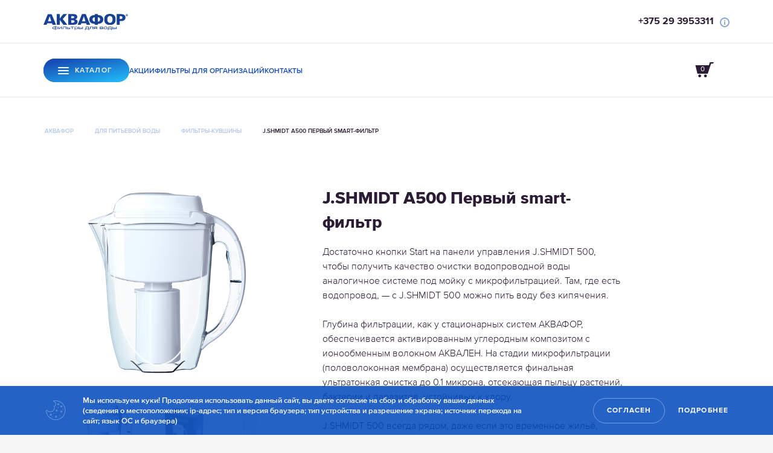

--- FILE ---
content_type: text/html; charset=utf-8
request_url: https://aquaphor.by/pitchers/jshmidt-a500
body_size: 19693
content:
<!DOCTYPE html>





<html lang="ru-by" >
<head>

  <title>
  
    J.SHMIDT A500 Первый smart-фильтр — фильтр-кувшин для очистки воды | Республика Беларусь
  

  </title>
  <script type="application/ld+json">
  {
    "@context": "https://schema.org",
    "@type": "Organization",
    "url": "https://aquaphor.by",
    "logo": "https://aquaphor.by/static/media/logo/logo-rus.svg"
  }
  </script>


  
    <meta http-equiv="Content-Type" content="text/html;charset=UTF-8">
    <meta name="viewport" content="width=device-width, initial-scale=1.0, user-scalable=0">
    <meta name="format-detection" content="telephone=no">
    <meta http-equiv="X-UA-Compatible" content="IE=edge">
    <meta name="description" content="Купить фильтр-кувшин J.SHMIDT A500 Первый smart-фильтр по цене производителя с доставкой на дом. Описание фильтра-кувшина и технические характеристики в официальном интернет-магазине АКВАФОР. Регион — Республика Беларусь">
    <meta name="keywords" content="">
    <meta property="og:type" content="website">
  

    
        
    

  

<link rel="apple-touch-icon" sizes="180x180" href="/static/favicons/apple-touch-icon.png">
<link rel="icon" type="image/png" sizes="32x32" href="/static/favicons/favicon-32x32.png">
<link rel="icon" type="image/png" sizes="16x16" href="/static/favicons/favicon-16x16.png">
<link rel="manifest" href="/static/favicons/site.webmanifest">
<link rel="mask-icon" href="/static/favicons/safari-pinned-tab.svg" color="#0049bc">
<link rel="shortcut icon" href="/static/favicons/favicon.ico">
<meta name="msapplication-TileColor" content="#ffffff">
<meta name="theme-color" content="#ffffff">

    <link rel="stylesheet" href="/static/styles/typography.css?v=4.0303">
    
        <link rel="stylesheet" href="/static/styles/new_header.css?v=4.0303">
        <script src="/static/scripts/cookies.js?v=4.0303"></script>
    

    

  
    <!-- LINK REL alternate-->


  
  

  
  

  <meta property="og:title" content="J.SHMIDT A500 Первый smart-фильтр">
  <meta property="og:description" content="Купить фильтр-кувшин J.SHMIDT A500 Первый smart-фильтр по цене производителя с доставкой на дом. Описание фильтра-кувшина и технические характеристики в официальном интернет-магазине АКВАФОР. Регион — Республика Беларусь">

  <meta property="og:url" content="https://aquaphor.by/pitchers/jshmidt-a500">
  

  
  
    <meta property="og:image" content="/media/__sized__/sub_products/products/JS_500_white_side_1000-crop-c0-5__0-5-510x510.png" />
    <meta property="og:image:width" content="510">
    <meta property="og:image:height" content="510">
  

  
     
<script type="application/ld+json">
{
  "@context": "https://schema.org",
  "@type": "Product",
  "@id": "152",
  "description": "Достаточно кнопки Start на панели управления J.SHMIDT 500, чтобы получить качество очистки водопроводной воды аналогичное системе под мойку с микрофильтрацией. Там, где есть водопровод, — с J.SHMIDT 500 можно пить воду без кипячения. \u000D\u000A\u000D\u000AГлубина фильтрации, как у стационарных систем АКВАФОР, обеспечивается активированным углеродным композитом с ионообменным волокном АКВАЛЕН. На стадии микрофильтрации (половолоконная мембрана) осуществляется финальная ультратонкая очистка до 0.1 микрона, отсекающая пыльцу растений, бактерии и паразитов, устойчивых к хлору.\u000D\u000A\u000D\u000AJ.SHMIDT 500 всегда рядом, даже если это временное жильё, командировка или длительное автономное путешествие. Электронная система фильтрует воду со скоростью до 1 л. в минуту, долго работает без подзарядки, а ее корпус устойчив к внешним воздействиям благодаря современному и сверхпрочному сополиэфиру Tritan™. \u000D\u000A\u000D\u000AЗарядить устройство просто как смартфон: достаточно подключить верхнюю панель к USB порту с помощью кабеля (в комплекте). Световая индикация состояния батареи и картриджа на панели заранее напомнят о том, что ресурс истекает.",
  "name": "J.SHMIDT A500 Первый smart-фильтр",
  "image": ["/media/sub_products/products/JS_500_white_side_1000.png","/media/sub_products/products/ru_box_racurs_image_E4E5EB-95447.png","/media/sub_products/products/JS_500_white_handle_1000.png","/media/sub_products/products/JS_500_white_spout_1000.png","/media/sub_products/products/JS_500_white_top_1000.png"],
  "productID":  "152",
  "url": "https://aquaphor.by/pitchers/jshmidt-a500",
  "brand": {
      "@type": "Brand",
      "name": "Аквафор"
  },
  "aggregateRating": {
    "@type": "AggregateRating",
    "ratingValue": "4,78",
    "reviewCount": "41"
  },
  "offers": {
    "@type": "Offer",
    "availability": "https://schema.org/InStock",
    "price": "160.00",
    "priceCurrency": "BYN",
    "itemCondition": "https://schema.org/NewCondition",
    "url": "https://aquaphor.by/pitchers/jshmidt-a500"
  }
  
}
</script>

  



  <link rel="canonical" href="https://aquaphor.by/pitchers/jshmidt-a500" />

  <script>
      if(typeof dataLayer === 'undefined')
          dataLayer = [];

      const csrftoken = "GbPv586U48Akgh1V1aXFgpKOcJJJBQGJ3Jg53DanZ67GcuOC3Gvdq5VAEqkdxWFk";
      var ecomm_active = false;
      var currencyCode = 'EUR';
      var shop_phone_mask = "+7(999)999-99-99";
      window.global_options = {
        'lang': "ru-by",
        'url_lang': "/",
        'currency_code': 'BYN',
        'currency_symbol': 'BYN',
        'localize': []
      }


  </script>

  
    
  

  
    


    
    
      
        
          <meta name="facebook-domain-verification" content="yhak5sn1z3bdxit0e9z327xmjwsvty" />
        
          <!-- Google Tag Manager -->
<script>(function(w,d,s,l,i){w[l]=w[l]||[];w[l].push({'gtm.start':
new Date().getTime(),event:'gtm.js'});var f=d.getElementsByTagName(s)[0],
j=d.createElement(s),dl=l!='dataLayer'?'&l='+l:'';j.async=true;j.src=
'https://www.googletagmanager.com/gtm.js?id='+i+dl;f.parentNode.insertBefore(j,f);
})(window,document,'script','dataLayer','GTM-THQ2HX3');</script>
<!-- End Google Tag Manager -->

<!-- Google Tag Manager -->
<script>(function(w,d,s,l,i){w[l]=w[l]||[];w[l].push({'gtm.start':
new Date().getTime(),event:'gtm.js'});var f=d.getElementsByTagName(s)[0],
j=d.createElement(s),dl=l!='dataLayer'?'&l='+l:'';j.async=true;j.src=
'https://www.googletagmanager.com/gtm.js?id='+i+dl;f.parentNode.insertBefore(j,f);
})(window,document,'script','dataLayer','GTM-P8XK7BS');</script>
<!-- End Google Tag Manager -->
        
      
    
  



  <!-- Le HTML5 shim, for IE6-8 support of HTML5 elements -->
  <!--[if lt IE 9]>
    <script src="//html5shim.googlecode.com/svn/trunk/html5.js"></script>
  <![endif]-->

  <script>
    shop_phone_mask = "+375 (99)9999999";
  </script>


    <script>
    ecomm_active = true;
    currencyCode = 'BYN';
    window.global_options.cart_url = "/cart/";
    </script>









    <link rel="stylesheet" href="/static/styles/old_color_style.css?v=4.0303">

<link rel="stylesheet" href="/static/by/styles/footer.css?v=4.0303">
<link rel="stylesheet" href="/static/by/styles/header.css?v=4.0303">
</head>

<body class="old-card">
























 
    
        
            
                <!-- Google Tag Manager (noscript) -->
<noscript><iframe src="https://www.googletagmanager.com/ns.html?id=GTM-THQ2HX3"
height="0" width="0" style="display:none;visibility:hidden"></iframe></noscript>
<!-- End Google Tag Manager (noscript) -->

<!-- Google Tag Manager (noscript) -->
<noscript><iframe src="https://www.googletagmanager.com/ns.html?id=GTM-P8XK7BS"
height="0" width="0" style="display:none;visibility:hidden"></iframe></noscript>
<!-- End Google Tag Manager (noscript) -->
            
        
    


 <link rel="stylesheet" href="/static/styles/template_styles.css?v=4.0303">
 <link rel="stylesheet" href="/static/styles/fonts.css?v=4.0303">



    
    
         




<header class="page-header">

  <div class="page-header__top">
    <div class="page-header__container container-header">
      <div class="page-header__mobile-btn js-menu"></div>

      <div class="page-header__aside page-header__aside-left">
        <a href="https://aquaphor.by" class="page-header__logo">
          <div class="header-logo-alt"></div>
        </a>
      </div>

      
      <div class="cart__block cart__block__mobile js-menu-cart">
          <a href="/cart/" title="Cart" class="cart__icon">
            <div class="cart__image">
              
                0
              
            </div>
          </a>
      </div>
      

      <div class="page-header__aside page-header__aside-right">

        <div class="page-header__contact contact-box sb-phone"><a href="tel:+375293953311">+375 29 3953311</a>
        </div>
        <span class="contact-box__helper" data-toolip="Пн-Пт с 09:00 до 17:00"></span>
      </div>

      <div class="page-header-actions page-header__actions short">
        <ul class="page-header-actions__list">
          <li>
           
            <div class="nav-cart navbar__brand__cart" style="cursor: pointer">
              <div class="cart__block">
                <a href="/cart/" title="Корзина" class="cart__icon">
                  <div class="cart__image">
                    
                      0
                    
                  </div>
                </a>
              </div>
              <div class="cart-dropdown d-none">
                




<div class="container">
  
    <div class="text-md-center cart-dropdown__empty">
      <span>В вашей корзине отсутствуют товары.</span>
      <img data-src="/static/images/empty-cart-bg.png"
           data-srcset="/static/images/empty-cart-bg.png 1x, /static/images/empty-cart-bg2x.png 2x"
           src="/static/images/placeholder255x255.png"
           class="lazyload lazypreload">
      <a href="/" class="btn primary">Проверьте наши скидки</a>
    </div>
  
</div>

              </div>
            </div>
           
          </li>
        </ul>
      </div>

      <div class="page-header__profile js-m-profile"></div>

    </div>
  </div>


  <div class="page-header__content">
    <div class="page-header__content-inner container-header">
      <form class="search-item page-header__search-item">
        <input type="text" class="search-item__input" placeholder="Поиск">
      </form>

      <div class="page-header__container">
        <a href="/catalog" class="page-header__catalog js-toggle-catalog">
          Каталог
          <span></span>
        </a>
        <ul class="page-header-menu page-header__menu">
          <li class="page-header-menu__item">
            <a href="https://aquaphor.by/offers" class="page-header-menu__link">Акции</a>
          </li>
          <li class="page-header-menu__item">
            <a href="https://aquaphor.by/filters-for-business" class="page-header-menu__link">Фильтры для организаций</a>
          </li>
          <li class="page-header-menu__item">
            <a href="https://aquaphor.by/contacts" class="page-header-menu__link">Контакты</a>
          </li>



        </ul>

        <div class="page-header-actions page-header__actions">
          <ul class="page-header-actions__list">
            
            
              <li>
                <div class="nav-cart navbar__brand__cart" style="cursor: pointer">
                  <div class="cart__block" style="margin: 3px auto auto auto;">
                    <a href="/cart/" title="Корзина"
                       class="cart__icon">
                      <div class="cart__image">
                        
                          0
                        
                      </div>
                    </a>
                  </div>
                  <div class="cart-dropdown d-none">
                    




<div class="container">
  
    <div class="text-md-center cart-dropdown__empty">
      <span>В вашей корзине отсутствуют товары.</span>
      <img data-src="/static/images/empty-cart-bg.png"
           data-srcset="/static/images/empty-cart-bg.png 1x, /static/images/empty-cart-bg2x.png 2x"
           src="/static/images/placeholder255x255.png"
           class="lazyload lazypreload">
      <a href="/" class="btn primary">Проверьте наши скидки</a>
    </div>
  
</div>

                  </div>
                </div>
              </li>
            
          </ul>
        </div>

      </div>

      <div class="catalog-widget js-catalog-widget">
        <div class="catalog-widget__wrapper">
          <div class="catalog-widget__container">
            <div class="catalog-widget__dropdown back"></div>
            <ul class="catalog-widget__list">

              <li class="catalog-widget__item is-active">

                <span>Для питьевой воды</span>

                <div class="catalog-widget__dropdown">
                  <ul class="catalog-widget__dropdown-list">
                    <li class="catalog-widget__dropdown-item">
                      <a href="https://aquaphor.by/reverse-osmosis"
                         class="catalog-widget__dropdown-link">
                        <img alt="Системы обратного осмоса" src="/static/by/header/osmos.svg">

                        Системы обратного осмоса
                      </a>
                    </li>
                    <li class="catalog-widget__dropdown-item">
                      <a href="https://aquaphor.by/under-counter-purifiers"
                         class="catalog-widget__dropdown-link">
                        <img alt="Сорбционные фильтры" src="/static/by/header/sorbs.svg">

                        Сорбционные фильтры
                      </a>
                    </li>
                    <li class="catalog-widget__dropdown-item">
                      <a href="https://aquaphor.by/pitchers"
                         class="catalog-widget__dropdown-link">
                        <img alt=" Фильтры-кувшины" src="/static/by/header/pitchers.svg">

                        Фильтры-кувшины
                      </a>
                    </li>
                    <li class="catalog-widget__dropdown-item">
                      <a href="https://aquaphor.by/pitchers/jshmidt-a500" class="catalog-widget__dropdown-link">
                        <img alt="Смарт-фильтры" src="/static/by/header/smart.svg">

                        Смарт-фильтры
                      </a>
                    </li>
                    <li class="catalog-widget__dropdown-item">
                      <a href="https://aquaphor.by/faucet-filters"
                         class="catalog-widget__dropdown-link">
                        <img alt="Фильтры-насадки" src="/static/by/header/faucets.svg">

                        Фильтры-насадки
                      </a>
                    </li>
                    <li class="catalog-widget__dropdown-item">
                      <a href="https://aquaphor.by/drinking-water-bottles"
                         class="catalog-widget__dropdown-link">
                        <img alt="Фильтры-бутылки" src="/static/by/header/bottles.svg">

                        Фильтры-бутылки
                      </a>
                    </li>
                  </ul>
                </div>
              </li>

              <li class="catalog-widget__item">


                <span>Сменные модули</span>

                <div class="catalog-widget__dropdown">
                  <ul class="catalog-widget__dropdown-list">
                    <li class="catalog-widget__dropdown-item">
                      <a href="https://aquaphor.by/replacement-under-counter-filters"
                         class="catalog-widget__dropdown-link">
                        <img alt="Сменные модули к фильтрам под мойку"
                             src="/static/by/header/replace_osmos.svg">

                        Сменные модули к фильтрам под мойку
                      </a>
                    </li>
                    <li class="catalog-widget__dropdown-item">
                      <a href="https://aquaphor.by/replacement-jug-filters"
                         class="catalog-widget__dropdown-link">
                        <img alt="Сменные модули для фильтров-кувшинов"
                             src="/static/by/header/replace_pitchers.svg">

                        Сменные модули для фильтров-кувшинов
                      </a>
                    </li>
                    <li class="catalog-widget__dropdown-item">
                      <a href="https://aquaphor.by/replacement-pre-filters"
                         class="catalog-widget__dropdown-link">
                        <img alt="Сменные модули для магистральных фильтров"
                             src="/static/by/header/replace_magistrale.svg">

                        Сменные модули для магистральных фильтров
                      </a>
                    </li>
                    <li class="catalog-widget__dropdown-item">
                      <a href="https://aquaphor.by/replacement-faucet-filters"
                         class="catalog-widget__dropdown-link">
                        <img alt="Сменные модули для насадок на кран"
                             src="/static/by/header/replace_faucets.svg">

                        Сменные модули для насадок на кран
                      </a>
                    </li>
                    <li class="catalog-widget__dropdown-item">
                      <a href="https://aquaphor.by/replacement-bottle-filters"
                         class="catalog-widget__dropdown-link">
                        <img alt="Сменные модули для фильтров-бутылок"
                             src="/static/by/header/replace_smart.svg">

                        Сменные модули для фильтров-бутылок
                      </a>
                    </li>
                  </ul>
                  <a href="https://aquaphor.by/cartridges"
                     class="catalog-widget__dropdown-link show-more">
                    смотреть все
                  </a>
                </div>
              </li>

              <li class="catalog-widget__item">


                <span>Сопутствующие товары</span>

                <div class="catalog-widget__dropdown">
                  <ul class="catalog-widget__dropdown-list">
                    <li class="catalog-widget__dropdown-item">
                      <a href="https://aquaphor.by/drinking-water-bottles"
                         class="catalog-widget__dropdown-link">
                        <img alt="Бутылки и термосы" src="/static/by/header/bottles.svg">
                        Бутылки и термосы
                      </a>
                    </li>
                    <li class="catalog-widget__dropdown-item">
                      <a href="https://aquaphor.by/faucets" class="catalog-widget__dropdown-link">
                        <img alt="Краны" src="/static/by/header/cranes.svg">
                        Краны
                      </a>
                    </li>
                    <li class="catalog-widget__dropdown-item">
                      <a href="https://aquaphor.by/spare-parts/set-pressure-increase-100-gpd-new"
                         class="catalog-widget__dropdown-link">
                        <img alt="Комплекты повышения давления"
                             src="/static/by/header/complect.svg">
                        Комплекты повышения давления
                      </a>
                    </li>
                    <li class="catalog-widget__dropdown-item">
                      <a href="https://aquaphor.by/spare-parts"
                         class="catalog-widget__dropdown-link">
                        <img alt="Другое" src="/static/by/header/others.svg">
                        Другое
                      </a>
                    </li>
                  </ul>

                  <a href="https://aquaphor.by/related-products"
                     class="catalog-widget__dropdown-link show-more">
                    смотреть все
                  </a>
                </div>
              </li>

            </ul>
          </div>
        </div>
      </div>

    </div>
  </div>


  <div class="mobile-menu">

    <div class="mobile-menu__back"></div>

    <div class="mobile-menu__container">
      <div class="mobile-menu__header">
        <span class="mobile-menu__header__back js-m-menu-back"></span>
        <span class="mobile-menu__header__close js-m-menu-close"></span>
        <div class="mobile-menu__header_padd"></div>
      </div>

      <nav class="mobile-menu__nav">
        <ul class="mobile-menu__catalog-container">
          <li class="mobile-menu__item mobile-menu__item__container">
            <div class="mobile-menu__item__container__back"></div>
            <div class="mobile-menu__item__inner__title">
              <span class="mobile-menu__item__inner__text">Для питьевой воды</span>
            </div>
            <div class="mobile-menu__item__inner">
              <ul class="mobile-menu__catalog-container">
                <li class="mobile-menu__item">
                  <a href="https://aquaphor.by/reverse-osmosis"
                     class="mobile-menu__elem">
                    Системы обратного осмоса
                  </a>
                </li>
                <li class="mobile-menu__item">
                  <a href="https://aquaphor.by/under-counter-purifiers"
                     class="mobile-menu__elem">
                    Сорбционные фильтры
                  </a>
                </li>
                <li class="mobile-menu__item">
                  <a href="https://aquaphor.by/pitchers" class="mobile-menu__elem">
                    Фильтры-кувшины
                  </a>
                </li>
                <li class="mobile-menu__item">
                  <a href="https://aquaphor.by/faucet-filters"
                     class="mobile-menu__elem">
                    Фильтры-насадки
                  </a>
                </li>
                <li class="mobile-menu__item">
                  <a href="https://aquaphor.by/drinking-water-bottles" class="mobile-menu__elem">
                    Фильтры-бутылки
                  </a>
                </li>
              </ul>
            </div>
          </li>
          <li class="mobile-menu__item mobile-menu__item__container">
            <div class="mobile-menu__item__container__back"></div>
            <div class="mobile-menu__item__inner__title">
              <span class="mobile-menu__item__inner__text">Сменные модули</span>
            </div>
            <div class="mobile-menu__item__inner">
              <ul class="mobile-menu__catalog-container">
                <li class="mobile-menu__item">
                  <a href="https://aquaphor.by/replacement-under-counter-filters"
                     class="mobile-menu__elem">
                    Сменные модули к фильтрам под мойку
                  </a>
                </li>
                <li class="mobile-menu__item">
                  <a href="https://aquaphor.by/replacement-jug-filters"
                     class="mobile-menu__elem">
                    Сменные модули для фильтров кувшинов
                  </a>
                </li>
                <li class="mobile-menu__item">
                  <a href="https://aquaphor.by/replacement-pre-filters" class="mobile-menu__elem">
                    Сменные модули для магистральных фильтров
                  </a>
                </li>
                <li class="mobile-menu__item">
                  <a href="https://aquaphor.by/replacement-faucet-filters" class="mobile-menu__elem">
                    Сменные модули для насадок на кран
                  </a>
                </li>
                <li class="mobile-menu__item">
                  <a href="https://aquaphor.by/replacement-bottle-filters" class="mobile-menu__elem">
                    Сменные модули для фильтров-бутылок
                  </a>
                </li>
                <li class="mobile-menu__item">
                  <a href="https://aquaphor.by/cartridges"
                     class="mobile-menu__elem catalog-widget__dropdown-link show-more">
                    Смотреть все
                  </a>
                </li>
              </ul>
            </div>
          </li>
          <li class="mobile-menu__item mobile-menu__item__container">
            <div class="mobile-menu__item__container__back"></div>
            <div class="mobile-menu__item__inner__title">
              <span class="mobile-menu__item__inner__text">Сопутствующие товары</span>
            </div>
            <div class="mobile-menu__item__inner">
              <ul class="mobile-menu__catalog-container">
                <li class="mobile-menu__item">
                  <a href="https://aquaphor.by/drinking-water-bottles"
                     class="mobile-menu__elem">
                    Бутылки и термосы
                  </a>
                </li>
                <li class="mobile-menu__item">
                  <a href="https://aquaphor.by/faucets"
                     class="mobile-menu__elem">
                    Краны
                  </a>
                </li>
                <li class="mobile-menu__item">
                  <a href="https://aquaphor.by/spare-parts/set-pressure-increase-100-gpd-new"
                     class="mobile-menu__elem">
                    Комплекты повышения давления
                  </a>
                </li>
                <li class="mobile-menu__item">
                  <a href="https://aquaphor.by/spare-parts"
                     class="mobile-menu__elem">
                    Другое
                  </a>
                </li>
                <li class="mobile-menu__item ">
                  <a href="https://aquaphor.by/related-products"
                     class="mobile-menu__elem catalog-widget__dropdown-link show-more">
                    Смотреть все
                  </a>
                </li>
              </ul>
            </div>
          </li>
          <li class="mobile-menu__item">
            <a class="mobile-menu__elem" href="https://aquaphor.by/catalog">Каталог</a>
          </li>
        </ul>

        <ul class="mobile-menu__link-container">
          <li class="mobile-menu__elem"><a href="https://aquaphor.by/offers">Акции</a></li>
          <li class="mobile-menu__elem"><a href="https://aquaphor.by/filters-for-business">Фильтры для организаций</a></li>
          <li class="mobile-menu__elem"><a href="https://aquaphor.by/contacts">Контакты</a></li>

        </ul>

      </nav>
    </div>

    <div class="mobile-menu__phone">
      <div class="page-header__contact contact-box sb-phone"><a href="tel:+375293953311">+375 29 3953311</a></div>
      <span class="contact-box__helper" data-toolip="Пн-Пт с 09:00 до 17:00"></span>
    </div>

    

  </div>

  <div class="mobile-menu-bg"></div>


</header>


    
    
  <div class="scrolltop">
    <svg width="10" height="13" viewBox="0 0 10 13" fill="none" xmlns="http://www.w3.org/2000/svg">
      <path d="M4.97235 2.61816L4.97235 12.6813" stroke="#0049BC" stroke-width="1.75" stroke-miterlimit="10"></path>
      <path d="M8.85223 5.72622L4.97223 1.74609L4.96223 1.75635L1.21223 5.60313" stroke="#0049BC" stroke-width="1.75"
            stroke-miterlimit="10"></path>
    </svg>
  </div>



<div class="wrapper">
  
  

  
   <div class=" g-wrapper">
     <nav itemscope itemtype="https://schema.org/BreadcrumbList" class="breadcrumbs prod-br">
       <div itemprop="itemListElement" itemscope itemtype="https://schema.org/ListItem">
         <a itemprop="item" href="https://aquaphor.by/" class="breadcrumbs__item"><span itemprop="name">Аквафор</span></a>
         <meta itemprop="position" content="1" />
       </div>
       
           <div itemprop="itemListElement" itemscope itemtype="https://schema.org/ListItem">
             <a itemprop="item" href="https://aquaphor.by/drinking-water-filters" class="breadcrumbs__item"><span>Для питьевой воды</span></a>
             <meta itemprop="name" content=" Для питьевой воды" />
             <meta itemprop="position" content="2" />
           </div>
       
           <div itemprop="itemListElement" itemscope itemtype="https://schema.org/ListItem">
             <a itemprop="item" href="https://aquaphor.by/pitchers" class="breadcrumbs__item"><span>Фильтры-кувшины</span></a>
             <meta itemprop="name" content=" Фильтры-кувшины" />
             <meta itemprop="position" content="3" />
           </div>
       
     <div class="breadcrumbs__item" itemprop="itemListElement" itemscope itemtype="https://schema.org/ListItem">
       <span>J.SHMIDT A500 Первый smart-фильтр</span>
       <meta itemprop="name" content=" J.SHMIDT A500 Первый smart-фильтр" />
        <meta itemprop="position" content="4" />
     </div>
     </nav>
  </div>


  
      <section class="product-preview product-preview_card g4_product"
               data-product-id="152"
               data-product-name="J.SHMIDT A500 Первый smart-фильтр"
               data-price="160,00"
               data-product-currency="BYN"
               data-product-categories="[&#x27;Для питьевой воды&#x27;, &#x27;Фильтры-кувшины&#x27;]"
      >
        <div class="product-preview__inner product-preview__inner_card">
          <div class="product-preview__img-gallery">
            <div class="product-detail-main-photo-list">
              
                  <div data-color="color_e4e5eb" class="product-detail-photo-gallery js-product-detail-main-photo-slider show">
                  
                    
                    <div class="product-detail-main-photo-list-item">
                      <div class="product-detail-main-photo" data-color="#e4e5eb">
                      
                        <img src="https://aquaphor.by/media/__sized__/sub_products/products/JS_500_white_side_1000-crop-c0-5__0-5-1000x1000.png" alt="J.SHMIDT A500 Первый smart-фильтр" title="J.SHMIDT A500 Первый smart-фильтр"/>
                      
                      </div>
                    </div>
                    
                  
                    
                    <div class="product-detail-main-photo-list-item">
                      <div class="product-detail-main-photo" data-color="#e4e5eb">
                      
                        <img src="/media/__sized__/sub_products/products/ru_box_racurs_image_E4E5EB-95447-crop-c0-5__0-5-1000x1000.png" alt="J.SHMIDT A500 Первый smart-фильтр" title="J.SHMIDT A500 Первый smart-фильтр"/>
                      
                      </div>
                    </div>
                    
                  
                    
                    <div class="product-detail-main-photo-list-item">
                      <div class="product-detail-main-photo" data-color="#e4e5eb">
                      
                        <img src="/media/__sized__/sub_products/products/JS_500_white_handle_1000-crop-c0-5__0-5-1000x1000.png" alt="J.SHMIDT A500 Первый smart-фильтр" title="J.SHMIDT A500 Первый smart-фильтр"/>
                      
                      </div>
                    </div>
                    
                  
                    
                    <div class="product-detail-main-photo-list-item">
                      <div class="product-detail-main-photo" data-color="#e4e5eb">
                      
                        <img src="/media/__sized__/sub_products/products/JS_500_white_spout_1000-crop-c0-5__0-5-1000x1000.png" alt="J.SHMIDT A500 Первый smart-фильтр" title="J.SHMIDT A500 Первый smart-фильтр"/>
                      
                      </div>
                    </div>
                    
                  
                    
                    <div class="product-detail-main-photo-list-item">
                      <div class="product-detail-main-photo" data-color="#e4e5eb">
                      
                        <img src="/media/__sized__/sub_products/products/JS_500_white_top_1000-crop-c0-5__0-5-1000x1000.png" alt="J.SHMIDT A500 Первый smart-фильтр" title="J.SHMIDT A500 Первый smart-фильтр"/>
                      
                      </div>
                    </div>
                    
                  
                  </div>
              
            </div>
            <div class="product-detail-preview-photo-list">
              
                  <div data-color="color_e4e5eb" class="product-detail-photo-gallery js-product-detail-preview-photo-slider show">
                  
                    
                    <div class="product-detail-main-photo-list-item">
                      <div class="product-detail-preview-photo"><img src="/media/__sized__/sub_products/products/JS_500_white_side_1000-crop-c0-5__0-5-200x200.png" alt=""/></div>
                    </div>
                    
                  
                    
                    <div class="product-detail-main-photo-list-item">
                      <div class="product-detail-preview-photo"><img src="/media/__sized__/sub_products/products/ru_box_racurs_image_E4E5EB-95447-crop-c0-5__0-5-200x200.png" alt=""/></div>
                    </div>
                    
                  
                    
                    <div class="product-detail-main-photo-list-item">
                      <div class="product-detail-preview-photo"><img src="/media/__sized__/sub_products/products/JS_500_white_handle_1000-crop-c0-5__0-5-200x200.png" alt=""/></div>
                    </div>
                    
                  
                    
                    <div class="product-detail-main-photo-list-item">
                      <div class="product-detail-preview-photo"><img src="/media/__sized__/sub_products/products/JS_500_white_spout_1000-crop-c0-5__0-5-200x200.png" alt=""/></div>
                    </div>
                    
                  
                    
                    <div class="product-detail-main-photo-list-item">
                      <div class="product-detail-preview-photo"><img src="/media/__sized__/sub_products/products/JS_500_white_top_1000-crop-c0-5__0-5-200x200.png" alt=""/></div>
                    </div>
                    
                  
                  </div>
              
           </div>
          
          </div>
          <div class="product-preview__text-wrapp">
            <h1 class="product-preview__title">J.SHMIDT A500 Первый smart-фильтр</h1>
            <div class="product-preview__text">Достаточно кнопки Start на панели управления J.SHMIDT 500, чтобы получить качество очистки водопроводной воды аналогичное системе под мойку с микрофильтрацией. Там, где есть водопровод, — с J.SHMIDT 500 можно пить воду без кипячения. <br><br>Глубина фильтрации, как у стационарных систем АКВАФОР, обеспечивается активированным углеродным композитом с ионообменным волокном АКВАЛЕН. На стадии микрофильтрации (половолоконная мембрана) осуществляется финальная ультратонкая очистка до 0.1 микрона, отсекающая пыльцу растений, бактерии и паразитов, устойчивых к хлору.<br><br>J.SHMIDT 500 всегда рядом, даже если это временное жильё, командировка или длительное автономное путешествие. Электронная система фильтрует воду со скоростью до 1 л. в минуту, долго работает без подзарядки, а ее корпус устойчив к внешним воздействиям благодаря современному и сверхпрочному сополиэфиру Tritan™. <br><br>Зарядить устройство просто как смартфон: достаточно подключить верхнюю панель к USB порту с помощью кабеля (в комплекте). Световая индикация состояния батареи и картриджа на панели заранее напомнят о том, что ресурс истекает.</div>

            
                <div class="product-files-and-reg-container">
                    <div class="product-preview__more product-preview__more_list product-files-and-reg-container-row">
                        
                            <a href="/media/uploads_files/JS_500_ispr_p4_02-09-2020_print.pdf" class="lear-more" target="_blank">
                                <span class="text">Инструкция к фильтру
                                  <span class="icon">
                                      <svg xmlns="http://www.w3.org/2000/svg" xmlns:xlink="http://www.w3.org/1999/xlink"
                                           class="svg-arrow-icon">
                                          <use xlink:href="/static/images/arrow.svg#arrow"
                                               href="/static/images/arrow.svg#arrow"> </use>
                                      </svg>
                                  </span>
                                </span>
                            </a>
                        
                            <a href="/media/uploads_files/Instruction_A500_J_Shmidt.pdf" class="lear-more" target="_blank">
                                <span class="text">Инструкция по промывке
                                  <span class="icon">
                                      <svg xmlns="http://www.w3.org/2000/svg" xmlns:xlink="http://www.w3.org/1999/xlink"
                                           class="svg-arrow-icon">
                                          <use xlink:href="/static/images/arrow.svg#arrow"
                                               href="/static/images/arrow.svg#arrow"> </use>
                                      </svg>
                                  </span>
                                </span>
                            </a>
                        
                    </div>
                    <div class="product-preview__more product-preview__more_list product-files-and-reg-container-row">
                        
                    </div>
                </div>
            

            <div class="filter-properties">
              
              
                <dl class="filter-properties__item">
                  <dt>Объем кувшина</dt>
                  <dd>2.8л</dd>
                </dl>
              
                <dl class="filter-properties__item">
                  <dt>Счетчик</dt>
                  <dd>Электронный</dd>
                </dl>
              
                <dl class="filter-properties__item">
                  <dt>Ресурс</dt>
                  <dd>500л</dd>
                </dl>
              
            </div>

            
            
                 
                     <span style="font-size: 18px;display: block">
                          <span class="price">
                            160 BYN
                            
                          </span>
                      </span>
                 
            

            <div class="product-preview__buttons">
              
              
              

              
              
              

              
              
              
                      
                        <button class="product-preview__buttons-item product__info__button button product__buy__button g4_add_product_to_cart"
                                type="button"
                                data-href="/pitchers/jshmidt-a500/add/"
                                data-product-id="152"
                                data-product-name="J.SHMIDT A500 Первый smart-фильтр"
                                data-price="160,00"
                                data-product-currency="BYN"
                                data-color = ""
                                data-checkout-msg="Оформить заказ"
                                data-add-to-cart-msg="Добавить в корзину"
                                data-type-btn="none"
                                data-cart-url="/cart/"
                                data-add-to-cart-url="/pitchers/jshmidt-a500/add/"
                        >
                            
                              Добавить в корзину
                            
                        </button>

                      
                      
                        <!--
                            <a href="#" class="product-preview__buttons-item button" data-animation-duration="500" data-src="#one-click-order" data-fancybox>
                              Купить в один клик
                            </a>
                            !-->
                      
              

              
              

              
              
              
            </div>

            


            
          </div>
      </section>

    
      <section  class="promo fade-in js-fade-in">
        <div class="g-wrapper promo__inner">
          
            <a href="#" title="" class="promo__image">
              <img src="/media/products_blocks/Frame_1_2.jpg" class="fade-in__item js-fade-in-item left-right">
            </a>
          
          <div data-delay="250" class="promo__content fade-in__item js-fade-in-item bottom-top">
            <h3 class="promo__title">Надежная защита от бактерий – эффект кипячения</h3>
            <!--div class="promo__date">15 arp – 25 july 2017</div!-->
            <p class="promo__text">Защиту от бактерий в системе  J.SHMIDT 500 обеспечивает микрофильтрационная половолоконная мембрана — мелкое «сито» с миллиардами пор размером 0.05-0.1 мкм. Такой размер в 800 раз меньше человеческого волоса и значительно меньше размера бактерий или кишечных паразитов. Поры мембраны не пропускают и пыльцу растений, а значит вода безопасна для детей, людей страдающих аллергиями и пожилых. Кипячение фильтрованной водопроводной воды больше не потребуется.</p>
            <div class="promo__more">
              
            </div>
          </div>
        </div>
      </section>
    

    
       <section  class="answers">
        <div style="background-image: url('/media/products_blocks/P10883912.jpg')" class="answers__img"></div>
        <div class="answers__inner">
          <h2 class="answers__head">Преимущества фильтра J.SHMIDT A500</h2>
          <div class="answers__items">
            
              <div class="answers__item">
                <div class="answers__title">100% защита от бактерий — воду можно пить без кипячения</div>
                
              </div>
            
            
              <div class="answers__item">
                <div class="answers__title">Высокая скорость фильтрации: 1 л/мин</div>
                
              </div>
            
            
              <div class="answers__item">
                <div class="answers__title">Подзарядка раз в две недели от USB</div>
                
              </div>
            
            
              <div class="answers__item">
                <div class="answers__title">Световая индикация ресурса батареи и картриджа</div>
                
              </div>
            
          </div>
        </div>
      </section>
    

  
  

  
      <div class="catalog-note-wrapp">
        <section class="catalog-note catalog-note_more ">
          <div   class="catalog-note__inner g-wrapper">
            <h2 class="catalog-note__title">Как работает фильтр J.SHMIDT A500</h2>

            
              
                
                
                
                <p class="catalog-note__text"><b>Надежная защита от бактерий — эффект кипячения</b><br><br>Защиту от бактерий обеспечивает микрофильтрационная мембрана — мелкое «сито» с миллиардами пор размером 0,05 — 0,1 мкм, что в 800 раз меньше человеческого волоса. Это значительно меньше размера бактерий или кишечных паразитов, а значит вода безопасна для детей, людей страдающих аллергиями и пожилых, кипячение не требуется.<br><br><b>Микропроцессорное управление</b><br><br>Поскольку А500 совмещает сразу несколько типов очистки, требуется давление, чтобы вода смогла пройти через углеродный композит и поры микрофильтрационной мембраны. Поэтому фильтрацией управляет микропроцессор: он активирует микронасос, давление нагнетается и сбрасывается автоматически при завершении очередного цикла. Скорость фильтрации — до 1 л/мин. Насос полностью микробиологически безопасен. <br><br><b>500 литров воды премиум-качества</b><br><br>Активированный углеродный композит с Акваленом очищает воду от токсинов, аллергенов и хлора. Аквален имеет несколько важных функций: связывает тяжелые металлы и, благодаря способности распределять воду, равномерно распределяет ее по всей возможной площади контакта, обеспечивая высочайшее качество очистки и максимальное ресурса до последней капли.<br><br><b>Заряжается как смартфон</b><br><br>Фильтр долго работает автономно, при этом аккумулятор просто восстановить даже вне дома. Заряжайте А500 прямо в машине, от ноутбука или любого другого USB-устройства. Микронасос использует энергию эффективнее, чем смартфон, поэтому фильтр долго работает автономно. Световая индикация ресурса батареи и картриджа заранее проинформирует о необходимости подзарядки или о приближении окончания ресурса картриджа.<br></p>
              
                <h3 class="catalog-note__title">Технические характеристики</h3>
                
                
                <p class="catalog-note__text">Объем воронки, л: 1,2<br>Габариты: 28,0х11,7х25,3 см<br>Ресурс модуля, л: 500</p>
              
             
          </div>
        </section>
    </div>

      
  


    

    
    <section  class="other-model js-other-model">
      <div class="g-wrapper">
        

          <h2 class="other-model__title" style="margin: 0 0 45px">Сменные модули</h2>

        
      </div>
      <div class="g-wrapper other-model__inner">
          <div class="other-model__items js-other-model-items">
            
            <div class="other-model__item js-other-model-item">
              <div class="other-model-list__inner" data-category="Сменные модули для фильтров кувшинов">
                <a href="/replacement-jug-filters/a500" class="product-card-list__img-wrapp">
                  
                  
                    <img src="/media/__sized__/sub_products/products/ru_smenniy_kartridj_dlya_j.shmidt_500_cartridge_image-09a9e-crop-c0-5__0-5-700x700.png" title="Сменный модуль для J.SHMIDT A500" class="product-card-list__img"/>
                  
                </a>
                <a style="max-width: 250px" href="/replacement-jug-filters/a500" class="product-card-list__title">  Сменный модуль для J.SHMIDT A500     </a>
                <div style="max-width: 250px" class="product-card-list__text">Надежная защита от бактерий и паразитов. Ресурс 500 литров, хватит на 3 месяца семье из 3 человек.</div>
                 
                
                <div style="max-width: 268px" class="filter-properties filter-properties_card-list">
                  
                    
                    <dl class="filter-properties__item">
                      <dt>Ресурс</dt>
                      <dd>500л</dd>
                    </dl>
                    
                  
                  
                   <dl class="filter-properties__item">
                      <dt>Цена</dt>
                      <dd class="data-price">
                        
                          53 BYN
                        
                      </dd>
                    </dl>
                   
                </div>
              


            
              
                    
                    <button class="product-card-list__button button white wide product__buy__button g4_add_product_to_cart add-cart-with-color"
                            data-href="/pitchers/a500/add/"
                            data-product-id="184"
                            data-product-name="Сменный модуль для J.SHMIDT A500"
                            data-from-page-category="true"
                            data-color = "#ffffff"
                            data-price="53,00"
                            data-product-currency="BYN"
                            data-checkout-msg="Оформить заказ"
                            data-add-to-cart-msg="Добавить в корзину"
                            data-type-btn="none"
                            data-cart-url="/cart/"
                            data-add-to-cart-url="/pitchers/a500/add/"
                        >
                        
                          Добавить в корзину
                        
                    </button>
              
              
              
            


              </div>
           </div>
           
          </div>
          <!--a href="product-card-pitcher.html#" class="other-model__button button wide">compare specs</a!-->
      </div>
    </section>
    

</div>



  
    <div class="cookies js-cookies">
      <div class="cookies__inner g-wrapper">
        <div class="cookies__image">
          <svg xmlns="http://www.w3.org/2000/svg" xmlns:xlink="http://www.w3.org/1999/xlink" class="svg-cookies-icon">
            <svg viewBox="0 0 37 37" id="cookies" width="100%" height="100%">
              <g fill="#fff" opacity=".32">
                <path
                  d="M34.406 17.596C34.117 9.847 28.1 3.208 20.412 2.151a16.35 16.35 0 0 0-2.732-.143l-2.563-.007h-.003c-.293 0-.568.114-.775.321a1.09 1.09 0 0 0-.323.777c0 .521.371.974.882 1.076l.27.054h.001c1.594.319 2.76 1.676 2.771 3.264a4.433 4.433 0 0 1-2.413 3.951l-.397.205.139.424a6.225 6.225 0 0 1 .155 3.375c-.73 3.197-3.85 5.254-7.253 4.788-2.054-.282-3.022-1.298-3.415-1.878a1.5 1.5 0 0 0-1.241-.664c-.412 0-.811.173-1.093.474-.282.301-.428.71-.402 1.121.555 8.492 7.663 15.144 16.182 15.144 4.446 0 8.594-1.764 11.68-4.967 3.084-3.201 4.691-7.417 4.525-11.87zM29.127 28.74a15.046 15.046 0 0 1-10.926 4.646c-7.97 0-14.619-6.223-15.138-14.167a.45.45 0 0 1 .827-.275c.492.725 1.683 1.989 4.138 2.326 3.947.544 7.564-1.862 8.415-5.591a7.243 7.243 0 0 0-.058-3.521c1.614-.999 2.6-2.752 2.599-4.709-.015-2.045-1.534-3.831-3.612-4.247l-.27-.054-.04-.05.051-.051 2.582.007c.855-.029 1.721.016 2.574.133 7.193.988 12.821 7.199 13.091 14.447.155 4.167-1.349 8.11-4.234 11.105zM22.385 6.708c-.865 0-1.569.704-1.569 1.569s.704 1.569 1.569 1.569 1.569-.704 1.569-1.569-.704-1.569-1.569-1.569zm0 2.092a.524.524 0 0 1 0-1.046.524.524 0 0 1 0 1.046zm5.232 1.569c-.865 0-1.569.704-1.569 1.569s.704 1.569 1.569 1.569 1.569-.704 1.569-1.569-.704-1.569-1.569-1.569zm0 2.092a.524.524 0 0 1 0-1.046.524.524 0 0 1 0 1.046zm0 6.278c-.865 0-1.569.704-1.569 1.569s.704 1.569 1.569 1.569 1.569-.704 1.569-1.569-.704-1.569-1.569-1.569zm0 2.092a.523.523 0 1 1 0-1.047.523.523 0 0 1 0 1.047zM19.77 17.17c-.865 0-1.569.704-1.569 1.569s.704 1.569 1.569 1.569 1.569-.704 1.569-1.569-.704-1.569-1.569-1.569zm0 2.092a.523.523 0 1 1 0-1.047.523.523 0 0 1 0 1.047zm-1.046 7.847c-.865 0-1.569.704-1.569 1.569s.704 1.569 1.569 1.569 1.569-.704 1.569-1.569-.704-1.569-1.569-1.569zm0 2.092a.523.523 0 1 1 0-1.047.523.523 0 0 1 0 1.047zm-8.37-5.231c-.865 0-1.569.704-1.569 1.569s.704 1.569 1.569 1.569 1.569-.704 1.569-1.569-.704-1.569-1.569-1.569zm0 2.092a.523.523 0 1 1 0-1.047.523.523 0 0 1 0 1.047z"></path>
                <path
                  d="M24.478 26.063h1.046v1.046h-1.046zm-2.616-13.078h1.046v1.046h-1.046zm-7.323 9.939h1.046v1.046h-1.046zm15.17-7.323h1.046v1.046h-1.046zM11.923 28.679h1.046v1.046h-1.046z"></path>
              </g>
            </svg>
          </svg>
        </div>
        <div class="cookies__desc">Мы используем куки! Продолжая использовать данный сайт, вы даете согласие на сбор и обработку ваших данных (сведения о местоположении; ip-адрес; тип и версия браузера; тип устройства и разрешение экрана; источник перехода на сайт; язык ОС и браузера)</div>
        <div class="cookies__control">
          <a href="#" title="Согласен" class="cookies__accept js-cookies-accept">Согласен</a>
          
          <a href="" title="Подробнее" class="cookies__more">Подробнее</a>
        </div>
      </div>
    </div>
  



    


<hr class="hor-line">
<footer id="base-footer">
  <div class="content-wrapper container">
    <nav id="footer-nav">
      <div class="cell">
        <dl class="menu-items-list">
          <dt class="mil-item title">
            <a class="mil-link">Каталог</a>
          </dt>
          <dd class="mil-item">
            <a class="mil-link" href="/reverse-osmosis">Системы обратного осмоса</a>
          </dd>
          <dd>
          </dd>
          <dd class="mil-item">
            <a class="mil-link" href="/under-counter-purifiers">Фильтры под мойку</a>
          </dd>
          <dd>
          </dd>
          <dd class="mil-item">
            <a class="mil-link" href="/faucet-filters">Насадки на кран</a>
          </dd>
          <dd>
          </dd>
          <dd class="mil-item">
            <a class="mil-link"
               href="/prefiltration">Магистральные фильтры</a>
          </dd>
          <dd>
          </dd>
          <dd class="mil-item">
            <a class="mil-link" href="/softeners">Умягчители воды</a>
          </dd>
          <dd>
          </dd>
          <dd class="mil-item">
            <a class="mil-link" href="/cartridges">Сменные модули</a>
          </dd>
        </dl>
      </div>
      <div class="cell">
        <dl class="menu-items-list">
          <dt class="mil-item title">
            <a class="mil-link">О Компании</a>
          </dt>
          <dd class="mil-item">
            <a class="mil-link" href="/delivery">Доставка и оплата</a>
          </dd>
          <dd>
          </dd>
          <dd class="mil-item">
            <a class="mil-link" href="/privacy-policy">Политика конфиденциальности</a>
          </dd>
          <dd>
          </dd>
          <dd class="mil-item">
            <a class="mil-link" href="/terms-and-conditions">Договор публичной оферты</a>
          </dd>
          <dd>
          </dd>
          <dd class="mil-item">
            <a class="mil-link" href="/refund-and-return">Возврат товара</a>
          </dd>
          <dd>
          </dd>
          <dd class="mil-item">
            <a class="mil-link" href="/cookies">Cookies</a>
          </dd>
        </dl>
      </div>
      <div class="cell">
        <dl class="menu-items-list">
          <dt class="mil-item title">
            <a class="mil-link" id="footer_shop_link">Платежные системы:</a>
          </dt>
          <div class="footer-menu__title" style="cursor: unset;">
            <div class="payment_methods_block">
              <a href="https://webpay.by/"><img src="/media/payments_method/1.png" class="payment_methods_image"
                                                alt=""></a>
              <img src="/media/payments_method/2.png" class="payment_methods_image" alt="Visa">
              <img src="/media/payments_method/13.svg" class="payment_methods_image withoutbg"
                   alt="Visa Secure">
              <img src="/media/payments_method/4.svg" class="payment_methods_image" alt="Mastercard">
              <img src="/media/payments_method/11.svg" class="payment_methods_image"
                   alt="Mastercard Identity Check">
              <img src="/media/payments_method/5.png" class="payment_methods_image" alt="">
              <a href="https://raschet.by/"><img src="/media/payments_method/6.png"
                                                 class="payment_methods_image" alt=""></a>
              <a href="https://kartapokupok.by/ru/stores/store_select/akvafor_174828/"><img src="/media/payments_method/7.png" class="payment_methods_image" alt=""></a>
              <a href="https://cashalot.by/stores/store_select/akvafor/"><img src="/media/payments_method/8.png" class="payment_methods_image" alt=""></a>
              <a href="https://www.halva.by/shops/internet/AKVAFOR-BelAkva-Distribyushn/"><img
                      src="/static/images/halva.png" class="payment_methods_image" alt=""></a>
              <a href="https://www.vtb.by/cherepaha"><img
                      src="/static/images/cherepaha.png" class="payment_methods_image" alt=""></a>
              <img src="/media/payments_method/9.svg" class="payment_methods_image" alt="Альфа-Банк">
              <img src="/media/payments_method/10.svg" class="payment_methods_image withoutbg" alt="ApplePay">
              <img src="/media/payments_method/12.svg" class="payment_methods_image" alt="Samsung Pay">
            </div>
          </div>
        </dl>

        <div class="social-share-links-footer">
          <a class="social-title">Мы в соцсетях:</a>
          <ul class="ssl-links-list">
            <li class="ssl-list-item"><a target="_blank" class="link fb" href="https://www.facebook.com/aquaphor.by">
              <svg xmlns="http://www.w3.org/2000/svg">
                <use xmlns:xlink="http://www.w3.org/1999/xlink" xlink:href="#facebookf">
                  <svg viewBox="0 0 33 33" id="facebookf" width="100%" height="100%">
                    <g fill="none"><ellipse fill="currentColor" cx="16.5" cy="16.569" rx="16.5" ry="16.569"></ellipse>
                    <path fill="#fff"
                          d="M13.282 13.851H11v2.926h2.282v8.776h3.803v-8.776h2.77l.273-2.926h-3.043v-1.22c0-.698.146-.974.848-.974h2.195V8H17.23c-2.735 0-3.95 1.158-3.95 3.375v2.476z"></path>
                  </g>
                  </svg>
                </use>
              </svg>
            </a>
            </li>
            <li class="ssl-list-item"><a target="_blank" class="link youtube"
                                         href="https://www.linkedin.com/company/3808541">
              <svg xmlns="http://www.w3.org/2000/svg">
                <use xmlns:xlink="http://www.w3.org/1999/xlink" xlink:href="#linkedinf">
                  <svg viewBox="0 0 33 33" id="linkedinf" width="100%" height="100%">
                   <g fill="none"><ellipse fill="currentColor" cx="16.5" cy="16.569" rx="16.5" ry="16.569"></ellipse>
                    <path fill="#fff"
                          d="M13 23h-3V12h3zm-1.25-12.472c-.966 0-1.75-.79-1.75-1.764S10.784 7 11.75 7s1.75.79 1.75 1.764-.783 1.764-1.75 1.764zM25 23h-3v-5.604c0-3.368-4-3.113-4 0V23h-3V12h3v1.765c1.396-2.586 7-2.777 7 2.476v6.76z"></path>
                  </g>
                  </svg>
                </use>
              </svg>
            </a></li>
            <li class="ssl-list-item"><a target="_blank" class="link youtube"
                                         href="https://www.youtube.com/channel/UCac0J2CpRO2y9yxCkzICLZw">
              <svg xmlns="http://www.w3.org/2000/svg">
                <use xmlns:xlink="http://www.w3.org/1999/xlink" xlink:href="#you-tubef">
                  <svg viewBox="0 0 33 33" id="you-tubef" width="100%" height="100%">
                    <g fill="none"><ellipse fill="currentColor" cx="16.5" cy="16.569" rx="16.5" ry="16.569"></ellipse>
                    <path fill="#fff"
                          d="M22.529 10.148c-2.854-.198-9.208-.197-12.058 0-3.085.214-3.448 2.107-3.471 7.09.023 4.974.383 6.876 3.471 7.09 2.85.197 9.204.198 12.058 0 3.085-.214 3.448-2.107 3.471-7.09-.023-4.974-.383-6.875-3.471-7.09zm-8.404 10.307v-6.434l6.333 3.212-6.333 3.222z"></path>
                    </g>
                  </svg>
                </use>
              </svg>
            </a></li>
            <li class="ssl-list-item"><a target="_blank" class="link youtube"
                                         href="https://www.instagram.com/aquaphor.by">
              <svg xmlns="http://www.w3.org/2000/svg">
                <use xmlns:xlink="http://www.w3.org/1999/xlink" xlink:href="#instagram">
                  <svg viewBox="0 0 33 34" id="instagram" width="100%" height="100%">
                    <g fill="none">
                      <ellipse fill="currentColor" cx="16.5" cy="16.569" rx="16.5" ry="16.569"></ellipse>
                      <path d="M20.309 8h-7.617a4.696 4.696 0 0 0-4.691 4.691v7.617a4.696 4.696 0 0 0 4.691 4.691h7.617A4.696 4.696 0 0 0 25 20.308v-7.617A4.696 4.696 0 0 0 20.309 8zm3.183 12.309a3.187 3.187 0 0 1-3.183 3.183h-7.617a3.187 3.187 0 0 1-3.183-3.183v-7.617a3.187 3.187 0 0 1 3.183-3.183h7.617a3.187 3.187 0 0 1 3.183 3.183v7.617zM16.5 11.923c-2.524 0-4.577 2.053-4.577 4.577s2.053 4.577 4.577 4.577 4.577-2.053 4.577-4.577-2.053-4.577-4.577-4.577zm0 7.578a3.004 3.004 0 0 1-3.001-3.001 3.004 3.004 0 0 1 3.001-3.001 3.004 3.004 0 0 1 3.001 3.001 3.004 3.004 0 0 1-3.001 3.001zm4.577-8.886a1.312 1.312 0 0 0-1.308 1.308c0 .344.14.681.384.925.243.243.58.383.924.383.345 0 .681-.14.925-.383.244-.244.383-.581.383-.925 0-.345-.139-.682-.383-.925a1.313 1.313 0 0 0-.925-.383z"
                            fill="#fff"></path>
                    </g>
                  </svg>
                </use>
              </svg>
            </a></li>
          </ul>
        </div>
      </div>
    </nav>
    <div class="footer-company">
            <span class="copyright"><span class="company">
              <span itemprop="name" class="footer_company_text">ООО «БелАква Дистрибьюшн» © 2025. Все права защищены.</span><br><span>Юридический адрес: 220025, Республика Беларусь, г. Минск</span><br><span>ул. Курганная, дом №15, корпус 2, комната 6</span><br><span>Время работы: Пн-Пт с 09:00 до 17:00</span></span></span>
      <div class="address">
        <span class="sb-phone"><a href="tel:+375293953311">+375 29 3953311</a></span><br>
        <span>
                <span>Свидетельство о государственной регистрации № 193121347</span><br>
                <span>от 16 августа 2018 г. выдано Минским горисполкомом</span><br>
                <span>Регистрационный номер в Торговом реестре 479243 от 13 апреля 2020 г. УНП 193121347</span>
                </span>
      </div>
    </div>

  </div>
</footer>


    <div id="popup" style="display:none;">
      
    </div>

    
          
              



    <link rel="stylesheet" href="/static/styles/jquery.fancybox.css?v=4.0303">
    <style type="text/css">
        .fancybox-navigation .fancybox-button--arrow_left svg,
        .fancybox-navigation .fancybox-button--arrow_right svg,
        .fancybox-button svg,
        .fancybox-thumbs>ul>li:before,
        .fancybox-close-small svg {
            display: none;
        }

        .fancybox-button,
        .fancybox-close-small {
            background: #fff;
            border-radius: 100px;
            cursor: pointer;
            display: inline-block;
            height: 40px;
            width: 40px;
            box-sizing: border-box;
            padding: 0;
            border: 2px solid rgba(22, 76, 181, 0.1);
            right: 0;
            position: absolute;
            top: 12px;
            font-size: 16px;
            transition: 0.2s ease;
            -webkit-transition: 0.2s ease;
            -moz-transition: 0.2s ease;
            -o-transition: 0.2s ease;
        }

        .fancybox-close-small {
            top: 12px;
            right: 5vw !important;
        }

        .fancybox-button:hover,
        .fancybox-close-small:hover {
            background-color: #F1F6FF;
            border: 2px solid #F1F6FF;
        }

        .fancybox-button:after, .fancybox-close-small:after {
            display: block;
            width: 100%;
            height: 100%;
            position: absolute;
            right: 0;
            top: 0;
            content: '';
            background: url(/static/images/close-ico.svg) no-repeat center center;
        }

        
            .fancybox-bg {
                background: #ffffff !important;
            }
        

        .fancybox-is-open .fancybox-bg {
            opacity: 1;
        }

        @media (max-width: 990px) {
            .fancybox-close-small {
                top: 12px;
                right: 0;
            }
        }

        @media only screen and (max-width: 620px) {
            .fancybox-button,
            .fancybox-close-small {
                height: 30px;
                width: 30px;
                border: 0;
            }
        }

        .compensate-for-scrollbar {
            margin: auto;
        }

    </style>



<div class="card-popup fancybox-content" id="call-back-form" style="display: none;"
     data-is-callback="true">
    <div class="title">
        
            Заказать звонок
        
    </div>
    <p>
        
            Оставьте, пожалуйста, свой номер телефона, и мы вам перезвоним.
Работаем с понедельника по пятницу с 09:00 до 17:00.
Суббота и воскресенье — выходные дни.
        
    </p>
    <form method="post" id="popup-one-click-form">
        <input type="hidden" name="csrfmiddlewaretoken" value="GbPv586U48Akgh1V1aXFgpKOcJJJBQGJ3Jg53DanZ67GcuOC3Gvdq5VAEqkdxWFk">
        
            
                <div class="input-parent">
                    <div class="block">
                        <label for="phone">Номер телефона</label>
                        <input type="text" name="phone" id="phone" placeholder="" required>
                        
                    </div>
                </div>
            
        
            
        
            
                <div class="input-parent">
                    <div class="block">
                        <label for="name">Имя и фамилия</label>
                        <input type="text" name="name" id="name" class="form-control" placeholder="" required>
                        
                    </div>
                </div>
            
        
      <div class="input-parent">
        <div class="block">
           <div class="error-msg-captcha" style="color: red;padding-bottom: 10px;"></div>
           <input id="captcha-hidden" type="hidden" name="captcha-hidden" class="captcha-hidden"/>
           <div class="g-recaptcha" data-sitekey="6LfvclEUAAAAACrGh8kc1uBUYFPPeCiTtg3NkymE"></div>
        </div>
      </div>
        <div class="button-block double">
            <label class="text">
                Я согласен
                <a href="/privacy-policy" target="_blank">
                    с правилами и условиями обработки персональных данных
                </a>
            </label>
            <button class="button modal-btn-send-mixed-click"
                    id="modal-btn-send-callback-click"
                    data-href="/cart/one-click-order/"
                    style="font-weight: 400 !important; overflow: hidden">
                Отправить заказ
            </button>
        </div>
    </form>
</div>

<div class="card-popup for-gift" id="success" style="display: none;">
    <div class="max-width">
        <div class="success-ico"></div>
        <div class="title">
            
                Ваша заявка отправлена!
            
        </div>
        <p class="result-text">
            
                Менеджер свяжется с вами в ближайшее время
            
        </p>
    </div>
</div>


    <script type="text/javascript" src="/static/scripts/jquery.min.js?v=4.0303" charset="utf-8"></script>
    <script src="/static/scripts/jquery.fancybox.min.js?v=4.0303"></script>

<script>
    $(document).ready(function () {
        /*placeholder*/
        (function ($) {
            $.fn.phAnim = function (options) {

                // Set default option
                var settings = $.extend({}, options),
                    label,
                    ph;

                // get label elem
                function getLabel(input) {
                    return $(input).parent().find('label');
                }

                // generate an id
                function makeid() {
                    var text = "";
                    var possible = "ABCDEFGHIJKLMNOPQRSTUVWXYZabcdefghijklmnopqrstuvwxyz";
                    for (var i = 0; i < 5; i++)
                        text += possible.charAt(Math.floor(Math.random() * possible.length));
                    return text;
                }

                return this.each(function () {
                    // check if the input has id or create one
                    if ($(this).attr('id') == undefined) {
                        $(this).attr('id', makeid());
                    }

                    // check if elem has label or create one
                    if (getLabel($(this)).length == 0) {
                        // check if elem has placeholder
                        if ($(this).attr('placeholder') != undefined) {
                            ph = $(this).attr('placeholder');
                            $(this).attr('placeholder', '');
                            // create a label with placeholder text
                            $(this).parent().prepend('<label for=' + $(this).attr('id') + '>' + ph + '</label>');
                        }
                    } else {
                        // if elem has label remove placeholder
                        $(this).attr('placeholder', '');
                        // check label for attr or set it
                        if (getLabel($(this)).attr('for') == undefined) {
                            getLabel($(this)).attr('for', $(this).attr('id'));
                        }
                    }

                    var tmp_label = getLabel($(this));
                    $(this).on('focus', function () {
                        tmp_label.addClass('active focusIn');
                    }).on('focusout', function () {
                        if ($(this).val() == '') {
                            tmp_label.removeClass('active');
                        }
                        tmp_label.removeClass('focusIn');
                    });

                    // new_design check if any inputs have values
                    if ($(this).val() == '') {
                        tmp_label.removeClass('active');
                    } else {
                        tmp_label.addClass('active');
                    }
                });
            };
        }(jQuery));


        $('#popup-one-click-form').find('.input-parent input').phAnim();
        $('#popup-one-click-form').find('.input-parent textarea').phAnim();

        /*placeholder end*/
    });
</script>
<script type="text/javascript">

    function getCookie(name) {
        let cookieValue = null;
        if (document.cookie && document.cookie !== '') {
            let cookies = document.cookie.split(';');
            for (let i = 0; i < cookies.length; i++) {
                let cookie = jQuery.trim(cookies[i]);
                if (cookie.substring(0, name.length + 1) === (name + '=')) {
                    cookieValue = decodeURIComponent(cookie.substring(name.length + 1));
                    break;
                }
            }
        }
        return cookieValue;
    }

    $(document).ready(function () {

        let url = $('.modal-btn-send-mixed-click').attr('data-href');
        let urlNow = window.location.href;
        let formId = '';
        
            formId = "#call-back-form";
            $(document).on('click', '#modal-btn-send-callback-click', function () {
               dataLayer.push({'event':'click_send', 'form_name':'callmeback'});
            });
        

        $(formId).find("#phone").inputmask(shop_phone_mask, {"clearIncomplete": true});

        
            $("#btn-popup").fancybox({touch: false});
        

        $(formId).submit(function (e) {

            e.preventDefault();
            $('.error-msg-captcha').text('');

            const $form = $(this);
            let captcha = $form.find('#g-recaptcha-response').val();
            if (!captcha) {
              captcha = $form.find('#g-recaptcha-response-1').val();
              if (!captcha) {
                captcha = $form.find('#g-recaptcha-response-2').val();
              }
            }
            let data = {
                phone: $form.find('#phone').val(),
                email: $form.find('#email').val() || '',
                name: $form.find('#name').val(),
                is_callback: $form.attr('data-is-callback'),
                product_path: urlNow,
                g_recaptcha_response: captcha,
                is_skip_order_save: false,
            }

            

            

            

            

            

            $.ajax({
                type: "POST",
                url: url,
                data: data,
                headers: {
                    'X-CSRFToken': getCookie('csrftoken')
                },
                success: function (e) {
                    if (e.success === true) {
                      
                        dataLayer.push({'event':'send_form', 'form_name':'callmeback'});
                      
                      $form.find('.fancybox-close-small').trigger('click');
                      dataLayer.push({
                        'event': 'GAevent_cart',
                        'eventCategory': 'Site_action',
                        'eventAction': 'send_form',
                        'eventLabel': 'buy_one_click'
                      });
                      $.fancybox.open({
                        closeExisting: true,
                        src: '#success',
                        type: 'inline'
                      });
                      g4_check_and_push(e);
                      $('#g-recaptcha-response').val('')
                      $('#g-recaptcha-response-1').val('')
                      $('#g-recaptcha-response-2').val('')
                    } else if (e.success === 'captcha_fail') {
                      $('.error-msg-captcha').text('Пожалуйста, пройдите проверку перед продолжением');
                    }
                }
            });
            return false;
        })
    })
function g4_check_and_push(response) {
  if (response.more_data === true) {
    let transaction_id = response.transaction_id;
    let total = response.total;
    let shipping = response.shipping;
    const in_cart = $('.g4-one-click-in-cart');
    const in_product_card = $('.g4-one-click-product-card');
    const products = [];
    let send = false;

    if (in_cart.length !== 0) {
      const items = $(".cart-section-main-order-top-item");
      $.each(items, function (i) {
        products.push({
          'item_id': $(this).data("id"),
          'item_name': $(this).find(".js-cart-product-name").text().trim(),
          'item_brand': "Aquaphor",
          'quantity': Number($(this).find('.js-quantity-input').val()),
          'price': $(this).data("price"),
          'item_category': $(this).data("category1"),
          'item_category1': $(this).data("category"),
        });
      });
      send = true;
    } else if (in_product_card.length !== 0) {
        const categories = in_product_card.data('product-categories').replaceAll('[', '').replaceAll(']', '').split(',');
        let category = {}
        $.each(categories, function (idx, el) {
            const number = idx !== 0 ? idx : '';
            category[`item_category${number}`] = el.trim().replaceAll("'", '').toString();
        });
        products.push({
          'item_id': in_product_card.data("product-id"),
          'item_name': in_product_card.data("product-name"),
          'item_brand': "Aquaphor",
          'quantity': 1,
          'price': in_product_card.data("price"),
          'item_category': category.item_category,
          'item_category1': category.item_category1,
        });
        send = true;
    }
    if (send === true) {
      dataLayer.push({
        'event': 'purchase',
        'ecommerce': {
          'transaction_id': transaction_id,
          'value': total,
          'currency': window.global_options.currency_code,
          'shipping': shipping,
          'items': products,
        },
      });
    }
  }
};
</script>
<script src="https://www.google.com/recaptcha/api.js?hl=ru-by" async defer></script>

          
    

    
  <script>
    document.addEventListener('DOMContentLoaded', () => {
      let lastScrollTop = 0;

      $(window).scroll(function () {
        let scrollTop = $(this).scrollTop();
        if (scrollTop < lastScrollTop && scrollTop > 100) {
          $('.scrolltop').fadeIn().css('display', 'flex');
        } else {
          $('.scrolltop').fadeOut();
        }
        lastScrollTop = scrollTop;
      });

      $('.scrolltop').click(function () {
        $("html, body").animate({scrollTop: 0}, 600);
      });
    });
  </script>


  <div style="display: none" class="modal" id="mistakeModal" data-style="/static/styles/mistake.css?v=4.0303" data-lang="ru-by" tabindex="-1"></div>

  


   <link rel="stylesheet" href="/static/styles/upon_modal.css?v=4.0303" >

   
    <!--link href="https://stackpath.bootstrapcdn.com/font-awesome/4.7.0/css/font-awesome.min.css" rel="stylesheet" integrity="sha384-wvfXpqpZZVQGK6TAh5PVlGOfQNHSoD2xbE+QkPxCAFlNEevoEH3Sl0sibVcOQVnN" crossorigin="anonymous"!-->
   <script src="/static/scripts/jquery.min.js?v=4.0303"></script>
   

   <script src="/static/scripts/backend.js?v=4.0303"></script>
   <script src="/static/scripts/plugins.js?v=4.0303"></script>
   <script src="/static/scripts/common.js?v=4.0303"></script>
   <script src="/static/scripts/jquery.fancybox.min.js?v=4.0303"></script> 
   <script src="/static/scripts/about/jquery.inputmask.bundle.js?v=4.0303"></script>

<script>
  $(document).ready(function () {
       $('.footer__accordion-item span.footer__accordion-item_former_h4').on('click', function () {
        if ($(this).hasClass('active')) {
            $('.footer__accordion-item span.footer__accordion-item_former_h4').removeClass('active');
            $('.footer__accordion-content').slideUp();
        }
        else {
            $('.footer__accordion-item span.footer__accordion-item_former_h4').removeClass('active');
            $('.footer__accordion-content').slideUp();
            $(this).addClass('active');
            $(this).parent().children('.footer__accordion-content').slideDown();
        }
    });
  })
</script>


  <script>
  $(window).on("load", function(){
      var popup = $('#popup');
      popup.show();
  });
  </script>

  
      <script src="/static/scripts/new_header_.min.js?v=4.0303"></script>
  


 <script src="/static/scripts/jquery.lazy.min.js?v=4.0303"></script>
 <script src="/static/scripts/jquery.lazy.plugins.min.js?v=4.0303"></script>
 <script src="/static/scripts/core/lazy-load.js?v=4.0303"></script>
 <script src="/static/scripts/jquery.cookie.js"></script>
 <script>
    $(document).ready(function () {

        const isLoginSend = $.cookie('is_login_send');
        if (isLoginSend === 'True') {
            dataLayer.push({
                event: 'login',
                eventCategory: 'site_action',
                eventAction: 'login',
                userid: $.cookie('user_id_to_send'),
            });
            $.removeCookie('is_login_send', {path: '/'});
            $.removeCookie('user_id_to_send', {path: '/'});
        }

        


    });
 </script>

 
   <script>
      $(document).ready(function () {

        $(document).on('click', '.header-phone-callback', function () {
          dataLayer.push ({'event':'click_callmeback', 'place':'header'});
        })

      });
   </script>
 




  <script type="text/javascript" src="/static/scripts/cart.js?v=4.0303" charset="utf-8"></script>
  <script>
      $(window).resize(function () {
          $('.slick-track').css('margin', 'auto')
      })
  </script>
    
        <script src="https://www.google.com/recaptcha/api.js?hl=ru-by" async defer></script>
        
    
  
    <script>
    function prepareItem($el) {
        let categories = [];
        try {
            categories = $el.data('product-categories').replaceAll('[', '').replaceAll(']', '').split(',');
        } catch (e) {
        }
        let price = $el.data('price');
        try {
            price = price.replace(',' , '.');
        } catch (e) {
            price = $el.data('price');
        }
        let quantity = $el.data('quantity');
        if (quantity === undefined) {
            quantity = 1;
        }
        const pustEl = {
            item_id: $el.data('product-id').toString(),
            item_name: $el.data('product-name').toString(),
            item_brand: 'Aquaphor',
            quantity: Number(quantity),
            price: Number(price),
        };
        $.each(categories, function (idx, el) {
            const number = idx !== 0 ? idx : '';
            pustEl[`item_category${number}`] = el.trim().replaceAll("'", '').toString();
        });

        return pustEl;
    }
</script>
<script>

    $(document).ready(function () {
        const $el = $('.g4_product');
        dataLayer.push({ecommerce: null});
        const pustEl = prepareItem($el);
        dataLayer.push({
            event: "view_item",
            ecommerce: {
                currency: $el.data('product-currency'),
                value: pustEl.price,
                items: [pustEl]
            }
        });

    });

</script>

    <script>
    function prepareItem($el) {
        let categories = [];
        try {
            categories = $el.data('product-categories').replaceAll('[', '').replaceAll(']', '').split(',');
        } catch (e) {
        }
        let price = $el.data('price');
        try {
            price = price.replace(',' , '.');
        } catch (e) {
            price = $el.data('price');
        }
        let quantity = $el.data('quantity');
        if (quantity === undefined) {
            quantity = 1;
        }
        const pustEl = {
            item_id: $el.data('product-id').toString(),
            item_name: $el.data('product-name').toString(),
            item_brand: 'Aquaphor',
            quantity: Number(quantity),
            price: Number(price),
        };
        $.each(categories, function (idx, el) {
            const number = idx !== 0 ? idx : '';
            pustEl[`item_category${number}`] = el.trim().replaceAll("'", '').toString();
        });

        return pustEl;
    }
</script>
<script>

    $(document).ready(function () {

        $(document).on('click', '.g4_add_product_to_cart', function () {
            const $el = $(this);
            dataLayer.push({ecommerce: null});
            const pustEl = prepareItem($el);
            dataLayer.push({
                event: "add_to_cart",
                ecommerce: {
                    currency: $el.data('product-currency'),
                    value: pustEl.price,
                    items: [pustEl]
                }
            });

        });

    });

</script>

  







    <script>
        let currentPage = 'ProductVariant';
        let additionalParams = {
            product_id: "152",
        };
    </script>



  




<script>
class CatalogToggle {
    constructor() {
        this.toggleButton = document.querySelector(".js-toggle-catalog");
        this.catalogWidget = document.querySelector(".js-catalog-widget");

        //this.toggleButton.addEventListener("click", this.toggleWidget.bind(this));
        this.toggleButton.addEventListener("mouseenter", this.addHoverClass.bind(this));
        this.toggleButton.addEventListener("mouseleave", this.removeHoverClass.bind(this));

        this.catalogWidget.addEventListener("mouseenter", this.addHoverClass.bind(this));
        this.catalogWidget.addEventListener("mouseleave", this.removeHoverClass.bind(this));


        this.itemsDrop = document.querySelectorAll('.catalog-widget__item');
        this.itemsDrop.forEach(item=>{
                item.addEventListener('mouseover', ()=>{
                    this.itemsDrop.forEach(otherItem=>{
                            otherItem.classList.remove('is-active');
                        })
                        item.classList.add('is-active');
                    }
                );
            }
        );


    }

    toggleWidget(event) {
        event.preventDefault();
        this.toggleButton.classList.toggle("active");
        this.catalogWidget.classList.toggle("active");

        if (!this.toggleButton.classList.contains("active")) {
            this.itemsDrop.forEach(otherItem=>{
                otherItem.classList.remove('is-active');
            })
            this.itemsDrop[0].classList.add('is-active');
        }
    }

    addHoverClass() {
        this.toggleButton.classList.add("active");
        this.catalogWidget.classList.add("active");
    }

    removeHoverClass(e) {
        this.toggleButton.classList.remove("active");
        this.catalogWidget.classList.remove("active");
    }
}

class HeaderMenu {
    constructor() {
        this.body = document.querySelector("body");
        this.profile_button = document.querySelector("header .js-m-profile");
        this.profile = document.querySelector("header .page-header__actions.short");
        this.mobile_menu_catalog = document.querySelectorAll(".mobile-menu .mobile-menu__item__container");
        this.mobile_menu = document.querySelector(".mobile-menu");

        document.querySelectorAll("header .js-menu, .mobile-menu .js-m-menu-close, .mobile-menu-bg").forEach(item=> {
            item.addEventListener("click", this.toggleMobileMenu.bind(this));
        });

        this.profile_button.addEventListener("click", this.toggleProfile.bind(this));


        this.mobile_menu_catalog.forEach(item=> {
            item.addEventListener("click", this.openMobileCatalog.bind(this));
        });

        document.querySelector(".js-m-menu-back").addEventListener("click", this. closeMobileCatalog.bind(this));


    }

    openMobileCatalog(e) {
        e.currentTarget.classList.add("is-visible");
        this.mobile_menu.classList.add("inner-open");
    }

    closeMobileCatalog() {
        this.mobile_menu_catalog.forEach(item=> {
           item.classList.remove("is-visible");
        });
        this.mobile_menu.classList.remove("inner-open");
    }

    toggleMobileMenu() {
        this.closeProfile();
        const is_open = this.body.classList.contains("mobile-menu-shown");
        if (is_open)
            this.closeMobileMenu();
        else
            this.openMobileMenu();

    }
    closeMobileMenu() {
        this.closeMobileCatalog();
        this.body.classList.remove("mobile-menu-shown");
    }
    openMobileMenu() {
        this.closeProfile();
        this.body.classList.add("mobile-menu-shown");
    }

    toggleProfile() {
        this.closeMobileMenu();
        if (this.profile)
            this.profile.classList.toggle("active");
    }
    closeProfile() {
        if (this.profile)
            this.profile.classList.remove("active");
    }
    openProfile() {
        this.closeMobileMenu();
        if (this.profile)
            this.profile.classList.add("active");
    }
}

function initCriticalHeader() {
    const catalogToggle = new CatalogToggle();
    const mobileMenu = new HeaderMenu();
}


initCriticalHeader()




</script>
</body>
</html>


--- FILE ---
content_type: text/html; charset=utf-8
request_url: https://www.google.com/recaptcha/api2/anchor?ar=1&k=6LfvclEUAAAAACrGh8kc1uBUYFPPeCiTtg3NkymE&co=aHR0cHM6Ly9hcXVhcGhvci5ieTo0NDM.&hl=ru&v=PoyoqOPhxBO7pBk68S4YbpHZ&size=normal&anchor-ms=20000&execute-ms=30000&cb=m2e64z1k55td
body_size: 49479
content:
<!DOCTYPE HTML><html dir="ltr" lang="ru"><head><meta http-equiv="Content-Type" content="text/html; charset=UTF-8">
<meta http-equiv="X-UA-Compatible" content="IE=edge">
<title>reCAPTCHA</title>
<style type="text/css">
/* cyrillic-ext */
@font-face {
  font-family: 'Roboto';
  font-style: normal;
  font-weight: 400;
  font-stretch: 100%;
  src: url(//fonts.gstatic.com/s/roboto/v48/KFO7CnqEu92Fr1ME7kSn66aGLdTylUAMa3GUBHMdazTgWw.woff2) format('woff2');
  unicode-range: U+0460-052F, U+1C80-1C8A, U+20B4, U+2DE0-2DFF, U+A640-A69F, U+FE2E-FE2F;
}
/* cyrillic */
@font-face {
  font-family: 'Roboto';
  font-style: normal;
  font-weight: 400;
  font-stretch: 100%;
  src: url(//fonts.gstatic.com/s/roboto/v48/KFO7CnqEu92Fr1ME7kSn66aGLdTylUAMa3iUBHMdazTgWw.woff2) format('woff2');
  unicode-range: U+0301, U+0400-045F, U+0490-0491, U+04B0-04B1, U+2116;
}
/* greek-ext */
@font-face {
  font-family: 'Roboto';
  font-style: normal;
  font-weight: 400;
  font-stretch: 100%;
  src: url(//fonts.gstatic.com/s/roboto/v48/KFO7CnqEu92Fr1ME7kSn66aGLdTylUAMa3CUBHMdazTgWw.woff2) format('woff2');
  unicode-range: U+1F00-1FFF;
}
/* greek */
@font-face {
  font-family: 'Roboto';
  font-style: normal;
  font-weight: 400;
  font-stretch: 100%;
  src: url(//fonts.gstatic.com/s/roboto/v48/KFO7CnqEu92Fr1ME7kSn66aGLdTylUAMa3-UBHMdazTgWw.woff2) format('woff2');
  unicode-range: U+0370-0377, U+037A-037F, U+0384-038A, U+038C, U+038E-03A1, U+03A3-03FF;
}
/* math */
@font-face {
  font-family: 'Roboto';
  font-style: normal;
  font-weight: 400;
  font-stretch: 100%;
  src: url(//fonts.gstatic.com/s/roboto/v48/KFO7CnqEu92Fr1ME7kSn66aGLdTylUAMawCUBHMdazTgWw.woff2) format('woff2');
  unicode-range: U+0302-0303, U+0305, U+0307-0308, U+0310, U+0312, U+0315, U+031A, U+0326-0327, U+032C, U+032F-0330, U+0332-0333, U+0338, U+033A, U+0346, U+034D, U+0391-03A1, U+03A3-03A9, U+03B1-03C9, U+03D1, U+03D5-03D6, U+03F0-03F1, U+03F4-03F5, U+2016-2017, U+2034-2038, U+203C, U+2040, U+2043, U+2047, U+2050, U+2057, U+205F, U+2070-2071, U+2074-208E, U+2090-209C, U+20D0-20DC, U+20E1, U+20E5-20EF, U+2100-2112, U+2114-2115, U+2117-2121, U+2123-214F, U+2190, U+2192, U+2194-21AE, U+21B0-21E5, U+21F1-21F2, U+21F4-2211, U+2213-2214, U+2216-22FF, U+2308-230B, U+2310, U+2319, U+231C-2321, U+2336-237A, U+237C, U+2395, U+239B-23B7, U+23D0, U+23DC-23E1, U+2474-2475, U+25AF, U+25B3, U+25B7, U+25BD, U+25C1, U+25CA, U+25CC, U+25FB, U+266D-266F, U+27C0-27FF, U+2900-2AFF, U+2B0E-2B11, U+2B30-2B4C, U+2BFE, U+3030, U+FF5B, U+FF5D, U+1D400-1D7FF, U+1EE00-1EEFF;
}
/* symbols */
@font-face {
  font-family: 'Roboto';
  font-style: normal;
  font-weight: 400;
  font-stretch: 100%;
  src: url(//fonts.gstatic.com/s/roboto/v48/KFO7CnqEu92Fr1ME7kSn66aGLdTylUAMaxKUBHMdazTgWw.woff2) format('woff2');
  unicode-range: U+0001-000C, U+000E-001F, U+007F-009F, U+20DD-20E0, U+20E2-20E4, U+2150-218F, U+2190, U+2192, U+2194-2199, U+21AF, U+21E6-21F0, U+21F3, U+2218-2219, U+2299, U+22C4-22C6, U+2300-243F, U+2440-244A, U+2460-24FF, U+25A0-27BF, U+2800-28FF, U+2921-2922, U+2981, U+29BF, U+29EB, U+2B00-2BFF, U+4DC0-4DFF, U+FFF9-FFFB, U+10140-1018E, U+10190-1019C, U+101A0, U+101D0-101FD, U+102E0-102FB, U+10E60-10E7E, U+1D2C0-1D2D3, U+1D2E0-1D37F, U+1F000-1F0FF, U+1F100-1F1AD, U+1F1E6-1F1FF, U+1F30D-1F30F, U+1F315, U+1F31C, U+1F31E, U+1F320-1F32C, U+1F336, U+1F378, U+1F37D, U+1F382, U+1F393-1F39F, U+1F3A7-1F3A8, U+1F3AC-1F3AF, U+1F3C2, U+1F3C4-1F3C6, U+1F3CA-1F3CE, U+1F3D4-1F3E0, U+1F3ED, U+1F3F1-1F3F3, U+1F3F5-1F3F7, U+1F408, U+1F415, U+1F41F, U+1F426, U+1F43F, U+1F441-1F442, U+1F444, U+1F446-1F449, U+1F44C-1F44E, U+1F453, U+1F46A, U+1F47D, U+1F4A3, U+1F4B0, U+1F4B3, U+1F4B9, U+1F4BB, U+1F4BF, U+1F4C8-1F4CB, U+1F4D6, U+1F4DA, U+1F4DF, U+1F4E3-1F4E6, U+1F4EA-1F4ED, U+1F4F7, U+1F4F9-1F4FB, U+1F4FD-1F4FE, U+1F503, U+1F507-1F50B, U+1F50D, U+1F512-1F513, U+1F53E-1F54A, U+1F54F-1F5FA, U+1F610, U+1F650-1F67F, U+1F687, U+1F68D, U+1F691, U+1F694, U+1F698, U+1F6AD, U+1F6B2, U+1F6B9-1F6BA, U+1F6BC, U+1F6C6-1F6CF, U+1F6D3-1F6D7, U+1F6E0-1F6EA, U+1F6F0-1F6F3, U+1F6F7-1F6FC, U+1F700-1F7FF, U+1F800-1F80B, U+1F810-1F847, U+1F850-1F859, U+1F860-1F887, U+1F890-1F8AD, U+1F8B0-1F8BB, U+1F8C0-1F8C1, U+1F900-1F90B, U+1F93B, U+1F946, U+1F984, U+1F996, U+1F9E9, U+1FA00-1FA6F, U+1FA70-1FA7C, U+1FA80-1FA89, U+1FA8F-1FAC6, U+1FACE-1FADC, U+1FADF-1FAE9, U+1FAF0-1FAF8, U+1FB00-1FBFF;
}
/* vietnamese */
@font-face {
  font-family: 'Roboto';
  font-style: normal;
  font-weight: 400;
  font-stretch: 100%;
  src: url(//fonts.gstatic.com/s/roboto/v48/KFO7CnqEu92Fr1ME7kSn66aGLdTylUAMa3OUBHMdazTgWw.woff2) format('woff2');
  unicode-range: U+0102-0103, U+0110-0111, U+0128-0129, U+0168-0169, U+01A0-01A1, U+01AF-01B0, U+0300-0301, U+0303-0304, U+0308-0309, U+0323, U+0329, U+1EA0-1EF9, U+20AB;
}
/* latin-ext */
@font-face {
  font-family: 'Roboto';
  font-style: normal;
  font-weight: 400;
  font-stretch: 100%;
  src: url(//fonts.gstatic.com/s/roboto/v48/KFO7CnqEu92Fr1ME7kSn66aGLdTylUAMa3KUBHMdazTgWw.woff2) format('woff2');
  unicode-range: U+0100-02BA, U+02BD-02C5, U+02C7-02CC, U+02CE-02D7, U+02DD-02FF, U+0304, U+0308, U+0329, U+1D00-1DBF, U+1E00-1E9F, U+1EF2-1EFF, U+2020, U+20A0-20AB, U+20AD-20C0, U+2113, U+2C60-2C7F, U+A720-A7FF;
}
/* latin */
@font-face {
  font-family: 'Roboto';
  font-style: normal;
  font-weight: 400;
  font-stretch: 100%;
  src: url(//fonts.gstatic.com/s/roboto/v48/KFO7CnqEu92Fr1ME7kSn66aGLdTylUAMa3yUBHMdazQ.woff2) format('woff2');
  unicode-range: U+0000-00FF, U+0131, U+0152-0153, U+02BB-02BC, U+02C6, U+02DA, U+02DC, U+0304, U+0308, U+0329, U+2000-206F, U+20AC, U+2122, U+2191, U+2193, U+2212, U+2215, U+FEFF, U+FFFD;
}
/* cyrillic-ext */
@font-face {
  font-family: 'Roboto';
  font-style: normal;
  font-weight: 500;
  font-stretch: 100%;
  src: url(//fonts.gstatic.com/s/roboto/v48/KFO7CnqEu92Fr1ME7kSn66aGLdTylUAMa3GUBHMdazTgWw.woff2) format('woff2');
  unicode-range: U+0460-052F, U+1C80-1C8A, U+20B4, U+2DE0-2DFF, U+A640-A69F, U+FE2E-FE2F;
}
/* cyrillic */
@font-face {
  font-family: 'Roboto';
  font-style: normal;
  font-weight: 500;
  font-stretch: 100%;
  src: url(//fonts.gstatic.com/s/roboto/v48/KFO7CnqEu92Fr1ME7kSn66aGLdTylUAMa3iUBHMdazTgWw.woff2) format('woff2');
  unicode-range: U+0301, U+0400-045F, U+0490-0491, U+04B0-04B1, U+2116;
}
/* greek-ext */
@font-face {
  font-family: 'Roboto';
  font-style: normal;
  font-weight: 500;
  font-stretch: 100%;
  src: url(//fonts.gstatic.com/s/roboto/v48/KFO7CnqEu92Fr1ME7kSn66aGLdTylUAMa3CUBHMdazTgWw.woff2) format('woff2');
  unicode-range: U+1F00-1FFF;
}
/* greek */
@font-face {
  font-family: 'Roboto';
  font-style: normal;
  font-weight: 500;
  font-stretch: 100%;
  src: url(//fonts.gstatic.com/s/roboto/v48/KFO7CnqEu92Fr1ME7kSn66aGLdTylUAMa3-UBHMdazTgWw.woff2) format('woff2');
  unicode-range: U+0370-0377, U+037A-037F, U+0384-038A, U+038C, U+038E-03A1, U+03A3-03FF;
}
/* math */
@font-face {
  font-family: 'Roboto';
  font-style: normal;
  font-weight: 500;
  font-stretch: 100%;
  src: url(//fonts.gstatic.com/s/roboto/v48/KFO7CnqEu92Fr1ME7kSn66aGLdTylUAMawCUBHMdazTgWw.woff2) format('woff2');
  unicode-range: U+0302-0303, U+0305, U+0307-0308, U+0310, U+0312, U+0315, U+031A, U+0326-0327, U+032C, U+032F-0330, U+0332-0333, U+0338, U+033A, U+0346, U+034D, U+0391-03A1, U+03A3-03A9, U+03B1-03C9, U+03D1, U+03D5-03D6, U+03F0-03F1, U+03F4-03F5, U+2016-2017, U+2034-2038, U+203C, U+2040, U+2043, U+2047, U+2050, U+2057, U+205F, U+2070-2071, U+2074-208E, U+2090-209C, U+20D0-20DC, U+20E1, U+20E5-20EF, U+2100-2112, U+2114-2115, U+2117-2121, U+2123-214F, U+2190, U+2192, U+2194-21AE, U+21B0-21E5, U+21F1-21F2, U+21F4-2211, U+2213-2214, U+2216-22FF, U+2308-230B, U+2310, U+2319, U+231C-2321, U+2336-237A, U+237C, U+2395, U+239B-23B7, U+23D0, U+23DC-23E1, U+2474-2475, U+25AF, U+25B3, U+25B7, U+25BD, U+25C1, U+25CA, U+25CC, U+25FB, U+266D-266F, U+27C0-27FF, U+2900-2AFF, U+2B0E-2B11, U+2B30-2B4C, U+2BFE, U+3030, U+FF5B, U+FF5D, U+1D400-1D7FF, U+1EE00-1EEFF;
}
/* symbols */
@font-face {
  font-family: 'Roboto';
  font-style: normal;
  font-weight: 500;
  font-stretch: 100%;
  src: url(//fonts.gstatic.com/s/roboto/v48/KFO7CnqEu92Fr1ME7kSn66aGLdTylUAMaxKUBHMdazTgWw.woff2) format('woff2');
  unicode-range: U+0001-000C, U+000E-001F, U+007F-009F, U+20DD-20E0, U+20E2-20E4, U+2150-218F, U+2190, U+2192, U+2194-2199, U+21AF, U+21E6-21F0, U+21F3, U+2218-2219, U+2299, U+22C4-22C6, U+2300-243F, U+2440-244A, U+2460-24FF, U+25A0-27BF, U+2800-28FF, U+2921-2922, U+2981, U+29BF, U+29EB, U+2B00-2BFF, U+4DC0-4DFF, U+FFF9-FFFB, U+10140-1018E, U+10190-1019C, U+101A0, U+101D0-101FD, U+102E0-102FB, U+10E60-10E7E, U+1D2C0-1D2D3, U+1D2E0-1D37F, U+1F000-1F0FF, U+1F100-1F1AD, U+1F1E6-1F1FF, U+1F30D-1F30F, U+1F315, U+1F31C, U+1F31E, U+1F320-1F32C, U+1F336, U+1F378, U+1F37D, U+1F382, U+1F393-1F39F, U+1F3A7-1F3A8, U+1F3AC-1F3AF, U+1F3C2, U+1F3C4-1F3C6, U+1F3CA-1F3CE, U+1F3D4-1F3E0, U+1F3ED, U+1F3F1-1F3F3, U+1F3F5-1F3F7, U+1F408, U+1F415, U+1F41F, U+1F426, U+1F43F, U+1F441-1F442, U+1F444, U+1F446-1F449, U+1F44C-1F44E, U+1F453, U+1F46A, U+1F47D, U+1F4A3, U+1F4B0, U+1F4B3, U+1F4B9, U+1F4BB, U+1F4BF, U+1F4C8-1F4CB, U+1F4D6, U+1F4DA, U+1F4DF, U+1F4E3-1F4E6, U+1F4EA-1F4ED, U+1F4F7, U+1F4F9-1F4FB, U+1F4FD-1F4FE, U+1F503, U+1F507-1F50B, U+1F50D, U+1F512-1F513, U+1F53E-1F54A, U+1F54F-1F5FA, U+1F610, U+1F650-1F67F, U+1F687, U+1F68D, U+1F691, U+1F694, U+1F698, U+1F6AD, U+1F6B2, U+1F6B9-1F6BA, U+1F6BC, U+1F6C6-1F6CF, U+1F6D3-1F6D7, U+1F6E0-1F6EA, U+1F6F0-1F6F3, U+1F6F7-1F6FC, U+1F700-1F7FF, U+1F800-1F80B, U+1F810-1F847, U+1F850-1F859, U+1F860-1F887, U+1F890-1F8AD, U+1F8B0-1F8BB, U+1F8C0-1F8C1, U+1F900-1F90B, U+1F93B, U+1F946, U+1F984, U+1F996, U+1F9E9, U+1FA00-1FA6F, U+1FA70-1FA7C, U+1FA80-1FA89, U+1FA8F-1FAC6, U+1FACE-1FADC, U+1FADF-1FAE9, U+1FAF0-1FAF8, U+1FB00-1FBFF;
}
/* vietnamese */
@font-face {
  font-family: 'Roboto';
  font-style: normal;
  font-weight: 500;
  font-stretch: 100%;
  src: url(//fonts.gstatic.com/s/roboto/v48/KFO7CnqEu92Fr1ME7kSn66aGLdTylUAMa3OUBHMdazTgWw.woff2) format('woff2');
  unicode-range: U+0102-0103, U+0110-0111, U+0128-0129, U+0168-0169, U+01A0-01A1, U+01AF-01B0, U+0300-0301, U+0303-0304, U+0308-0309, U+0323, U+0329, U+1EA0-1EF9, U+20AB;
}
/* latin-ext */
@font-face {
  font-family: 'Roboto';
  font-style: normal;
  font-weight: 500;
  font-stretch: 100%;
  src: url(//fonts.gstatic.com/s/roboto/v48/KFO7CnqEu92Fr1ME7kSn66aGLdTylUAMa3KUBHMdazTgWw.woff2) format('woff2');
  unicode-range: U+0100-02BA, U+02BD-02C5, U+02C7-02CC, U+02CE-02D7, U+02DD-02FF, U+0304, U+0308, U+0329, U+1D00-1DBF, U+1E00-1E9F, U+1EF2-1EFF, U+2020, U+20A0-20AB, U+20AD-20C0, U+2113, U+2C60-2C7F, U+A720-A7FF;
}
/* latin */
@font-face {
  font-family: 'Roboto';
  font-style: normal;
  font-weight: 500;
  font-stretch: 100%;
  src: url(//fonts.gstatic.com/s/roboto/v48/KFO7CnqEu92Fr1ME7kSn66aGLdTylUAMa3yUBHMdazQ.woff2) format('woff2');
  unicode-range: U+0000-00FF, U+0131, U+0152-0153, U+02BB-02BC, U+02C6, U+02DA, U+02DC, U+0304, U+0308, U+0329, U+2000-206F, U+20AC, U+2122, U+2191, U+2193, U+2212, U+2215, U+FEFF, U+FFFD;
}
/* cyrillic-ext */
@font-face {
  font-family: 'Roboto';
  font-style: normal;
  font-weight: 900;
  font-stretch: 100%;
  src: url(//fonts.gstatic.com/s/roboto/v48/KFO7CnqEu92Fr1ME7kSn66aGLdTylUAMa3GUBHMdazTgWw.woff2) format('woff2');
  unicode-range: U+0460-052F, U+1C80-1C8A, U+20B4, U+2DE0-2DFF, U+A640-A69F, U+FE2E-FE2F;
}
/* cyrillic */
@font-face {
  font-family: 'Roboto';
  font-style: normal;
  font-weight: 900;
  font-stretch: 100%;
  src: url(//fonts.gstatic.com/s/roboto/v48/KFO7CnqEu92Fr1ME7kSn66aGLdTylUAMa3iUBHMdazTgWw.woff2) format('woff2');
  unicode-range: U+0301, U+0400-045F, U+0490-0491, U+04B0-04B1, U+2116;
}
/* greek-ext */
@font-face {
  font-family: 'Roboto';
  font-style: normal;
  font-weight: 900;
  font-stretch: 100%;
  src: url(//fonts.gstatic.com/s/roboto/v48/KFO7CnqEu92Fr1ME7kSn66aGLdTylUAMa3CUBHMdazTgWw.woff2) format('woff2');
  unicode-range: U+1F00-1FFF;
}
/* greek */
@font-face {
  font-family: 'Roboto';
  font-style: normal;
  font-weight: 900;
  font-stretch: 100%;
  src: url(//fonts.gstatic.com/s/roboto/v48/KFO7CnqEu92Fr1ME7kSn66aGLdTylUAMa3-UBHMdazTgWw.woff2) format('woff2');
  unicode-range: U+0370-0377, U+037A-037F, U+0384-038A, U+038C, U+038E-03A1, U+03A3-03FF;
}
/* math */
@font-face {
  font-family: 'Roboto';
  font-style: normal;
  font-weight: 900;
  font-stretch: 100%;
  src: url(//fonts.gstatic.com/s/roboto/v48/KFO7CnqEu92Fr1ME7kSn66aGLdTylUAMawCUBHMdazTgWw.woff2) format('woff2');
  unicode-range: U+0302-0303, U+0305, U+0307-0308, U+0310, U+0312, U+0315, U+031A, U+0326-0327, U+032C, U+032F-0330, U+0332-0333, U+0338, U+033A, U+0346, U+034D, U+0391-03A1, U+03A3-03A9, U+03B1-03C9, U+03D1, U+03D5-03D6, U+03F0-03F1, U+03F4-03F5, U+2016-2017, U+2034-2038, U+203C, U+2040, U+2043, U+2047, U+2050, U+2057, U+205F, U+2070-2071, U+2074-208E, U+2090-209C, U+20D0-20DC, U+20E1, U+20E5-20EF, U+2100-2112, U+2114-2115, U+2117-2121, U+2123-214F, U+2190, U+2192, U+2194-21AE, U+21B0-21E5, U+21F1-21F2, U+21F4-2211, U+2213-2214, U+2216-22FF, U+2308-230B, U+2310, U+2319, U+231C-2321, U+2336-237A, U+237C, U+2395, U+239B-23B7, U+23D0, U+23DC-23E1, U+2474-2475, U+25AF, U+25B3, U+25B7, U+25BD, U+25C1, U+25CA, U+25CC, U+25FB, U+266D-266F, U+27C0-27FF, U+2900-2AFF, U+2B0E-2B11, U+2B30-2B4C, U+2BFE, U+3030, U+FF5B, U+FF5D, U+1D400-1D7FF, U+1EE00-1EEFF;
}
/* symbols */
@font-face {
  font-family: 'Roboto';
  font-style: normal;
  font-weight: 900;
  font-stretch: 100%;
  src: url(//fonts.gstatic.com/s/roboto/v48/KFO7CnqEu92Fr1ME7kSn66aGLdTylUAMaxKUBHMdazTgWw.woff2) format('woff2');
  unicode-range: U+0001-000C, U+000E-001F, U+007F-009F, U+20DD-20E0, U+20E2-20E4, U+2150-218F, U+2190, U+2192, U+2194-2199, U+21AF, U+21E6-21F0, U+21F3, U+2218-2219, U+2299, U+22C4-22C6, U+2300-243F, U+2440-244A, U+2460-24FF, U+25A0-27BF, U+2800-28FF, U+2921-2922, U+2981, U+29BF, U+29EB, U+2B00-2BFF, U+4DC0-4DFF, U+FFF9-FFFB, U+10140-1018E, U+10190-1019C, U+101A0, U+101D0-101FD, U+102E0-102FB, U+10E60-10E7E, U+1D2C0-1D2D3, U+1D2E0-1D37F, U+1F000-1F0FF, U+1F100-1F1AD, U+1F1E6-1F1FF, U+1F30D-1F30F, U+1F315, U+1F31C, U+1F31E, U+1F320-1F32C, U+1F336, U+1F378, U+1F37D, U+1F382, U+1F393-1F39F, U+1F3A7-1F3A8, U+1F3AC-1F3AF, U+1F3C2, U+1F3C4-1F3C6, U+1F3CA-1F3CE, U+1F3D4-1F3E0, U+1F3ED, U+1F3F1-1F3F3, U+1F3F5-1F3F7, U+1F408, U+1F415, U+1F41F, U+1F426, U+1F43F, U+1F441-1F442, U+1F444, U+1F446-1F449, U+1F44C-1F44E, U+1F453, U+1F46A, U+1F47D, U+1F4A3, U+1F4B0, U+1F4B3, U+1F4B9, U+1F4BB, U+1F4BF, U+1F4C8-1F4CB, U+1F4D6, U+1F4DA, U+1F4DF, U+1F4E3-1F4E6, U+1F4EA-1F4ED, U+1F4F7, U+1F4F9-1F4FB, U+1F4FD-1F4FE, U+1F503, U+1F507-1F50B, U+1F50D, U+1F512-1F513, U+1F53E-1F54A, U+1F54F-1F5FA, U+1F610, U+1F650-1F67F, U+1F687, U+1F68D, U+1F691, U+1F694, U+1F698, U+1F6AD, U+1F6B2, U+1F6B9-1F6BA, U+1F6BC, U+1F6C6-1F6CF, U+1F6D3-1F6D7, U+1F6E0-1F6EA, U+1F6F0-1F6F3, U+1F6F7-1F6FC, U+1F700-1F7FF, U+1F800-1F80B, U+1F810-1F847, U+1F850-1F859, U+1F860-1F887, U+1F890-1F8AD, U+1F8B0-1F8BB, U+1F8C0-1F8C1, U+1F900-1F90B, U+1F93B, U+1F946, U+1F984, U+1F996, U+1F9E9, U+1FA00-1FA6F, U+1FA70-1FA7C, U+1FA80-1FA89, U+1FA8F-1FAC6, U+1FACE-1FADC, U+1FADF-1FAE9, U+1FAF0-1FAF8, U+1FB00-1FBFF;
}
/* vietnamese */
@font-face {
  font-family: 'Roboto';
  font-style: normal;
  font-weight: 900;
  font-stretch: 100%;
  src: url(//fonts.gstatic.com/s/roboto/v48/KFO7CnqEu92Fr1ME7kSn66aGLdTylUAMa3OUBHMdazTgWw.woff2) format('woff2');
  unicode-range: U+0102-0103, U+0110-0111, U+0128-0129, U+0168-0169, U+01A0-01A1, U+01AF-01B0, U+0300-0301, U+0303-0304, U+0308-0309, U+0323, U+0329, U+1EA0-1EF9, U+20AB;
}
/* latin-ext */
@font-face {
  font-family: 'Roboto';
  font-style: normal;
  font-weight: 900;
  font-stretch: 100%;
  src: url(//fonts.gstatic.com/s/roboto/v48/KFO7CnqEu92Fr1ME7kSn66aGLdTylUAMa3KUBHMdazTgWw.woff2) format('woff2');
  unicode-range: U+0100-02BA, U+02BD-02C5, U+02C7-02CC, U+02CE-02D7, U+02DD-02FF, U+0304, U+0308, U+0329, U+1D00-1DBF, U+1E00-1E9F, U+1EF2-1EFF, U+2020, U+20A0-20AB, U+20AD-20C0, U+2113, U+2C60-2C7F, U+A720-A7FF;
}
/* latin */
@font-face {
  font-family: 'Roboto';
  font-style: normal;
  font-weight: 900;
  font-stretch: 100%;
  src: url(//fonts.gstatic.com/s/roboto/v48/KFO7CnqEu92Fr1ME7kSn66aGLdTylUAMa3yUBHMdazQ.woff2) format('woff2');
  unicode-range: U+0000-00FF, U+0131, U+0152-0153, U+02BB-02BC, U+02C6, U+02DA, U+02DC, U+0304, U+0308, U+0329, U+2000-206F, U+20AC, U+2122, U+2191, U+2193, U+2212, U+2215, U+FEFF, U+FFFD;
}

</style>
<link rel="stylesheet" type="text/css" href="https://www.gstatic.com/recaptcha/releases/PoyoqOPhxBO7pBk68S4YbpHZ/styles__ltr.css">
<script nonce="CMpA2SFrqzOSQflGK14y6w" type="text/javascript">window['__recaptcha_api'] = 'https://www.google.com/recaptcha/api2/';</script>
<script type="text/javascript" src="https://www.gstatic.com/recaptcha/releases/PoyoqOPhxBO7pBk68S4YbpHZ/recaptcha__ru.js" nonce="CMpA2SFrqzOSQflGK14y6w">
      
    </script></head>
<body><div id="rc-anchor-alert" class="rc-anchor-alert"></div>
<input type="hidden" id="recaptcha-token" value="[base64]">
<script type="text/javascript" nonce="CMpA2SFrqzOSQflGK14y6w">
      recaptcha.anchor.Main.init("[\x22ainput\x22,[\x22bgdata\x22,\x22\x22,\[base64]/[base64]/[base64]/[base64]/[base64]/[base64]/KGcoTywyNTMsTy5PKSxVRyhPLEMpKTpnKE8sMjUzLEMpLE8pKSxsKSksTykpfSxieT1mdW5jdGlvbihDLE8sdSxsKXtmb3IobD0odT1SKEMpLDApO08+MDtPLS0pbD1sPDw4fFooQyk7ZyhDLHUsbCl9LFVHPWZ1bmN0aW9uKEMsTyl7Qy5pLmxlbmd0aD4xMDQ/[base64]/[base64]/[base64]/[base64]/[base64]/[base64]/[base64]\\u003d\x22,\[base64]\x22,\x22QylxwrFaw5NUAsKITMKAdSQIIAHDvMKiZhkhwp8Rw6VMAsORXlYiwonDoxxkw7vCtUNgwq/CpMKFQBNSclMCKz4LwpzDpMOHwoJYwrzDsXLDn8KsB8KZNl3DtcKAZMKewrvClgPCocO3TcKoQkPCpyDDpMOVKjPClAPDrcKJW8KUKUshX3JXKFHCpMKTw5siwqtiMC91w6fCj8Kcw4jDs8K+w5LCtjEtH8OfIQnDkghZw4/CocOrUsONwoTDnRDDgcKvwpBmEcKcwpPDscOpagwMZcK2w7HConchc1xkw5/[base64]/DihUzBsKKJkDCqcKyw6lpwrtqw5cKwq/[base64]/[base64]/wprCgWw+YXfChMKEHQt+w4JYwr8Dw58VRQkEwpoRFH/ClyLCiGl+wqTCnMKlwrdCw5rDhsORaVEeesK0U8OUwoluasOIw7IHOkcWw4fCqQsGbMO2VcKdCMOMwp8gVsKGw6vCjX4kChsjdsObOsK7w5c0PXHDplwYIcOJwqzDi1vDiCBgw5XCkQnCpMKvw57DskEYdkB5LMODwq8JG8KhwpfDtsOgworDiDU/[base64]/Cqn7ChsKHPMO6K8Kaw65gJhAtw4dvJ8OYRRMKeBjCusODw7EHGX5nw7liwo/DgTjDt8O5w67DjHoIHT8ZeFo5w65PwpB1w4sdL8OIQsOqcMO1UkMwBRfCh0gyQsOGaD4Mwo3CgiVmwrbDuk7CrUDDlMKKwrbCv8O9DMO/[base64]/eRHDrcOjbHpNfMKlw5A7FHfCtcOPwqLCtC1Fw7NvaEkbwrwlw7LCusKIwqIAwpXDnMOqwrJ1wqwBw61YJULDlBNFFAJfwpx+aixoRsKdw6TDsRYrN24TwobDl8KYFAIiPkMGwqnDh8KQw6nCqMO5wpMIw7/Ck8OqwpRLWsK7w5LDp8K/w6zCsg1Yw7jCq8KoV8ONBcOHw7LDm8OXXcO5UhkjfjjDhDYNw4AJwqjDjXfDph3CisO4w7HDihbDhcOTaS7DsjhiwqANJMOkHHbDnlrCknNBMcO2KhPCiilCw6XCpyMsw7/[base64]/P217w4VdU8K1fU3Dnl7DnmdaX0XDoMKywoJOb2jCl3zDiU3DrcOkaMOze8KrwpsjIsOEbsKrw4N8wqTClw0jw7YLHMKHwobDucOjGMKpWcK4ORvDoMOPbcOQw6VZw5RqAWk/Z8KUwozDuW3DikDCjE7DlsO0wrlRw7J+wobCsE11DX5ww7tPLxfCrQYuRSvCnQvCjltXV0U7WUnCgcOje8OjSMOtw6vCihLDv8KaJsO8w6tgQcObbQzCtMKaOE1ZH8O9D0fDuMOwfQbCqcK0wqzDuMOlXsO8KcOedQI7Am/CisKwGjPDncKEw6XCuMKrfR7CvBQ1AMKuJE7Cl8OVw7AiDcK2w7duI8OZHsK8w5rDkcKSwoXCiMO3w6dWTsKMw7MZcHt9wqnClMORZzFYdBVvwrYAwr1nIcKGYcKgw5ZzOcOEwrYzw6IlwrnCvGUewqFZw5otE185wo/ClmpiS8OTw7x5woA7w75WT8O/[base64]/[base64]/CuMKjLjXCi8OhRcKLBGDDp2XDv218wqMsw7pGworCiUTDjMK+flTCnsOoE3PDm3TDigcjw4DDoR4+woVyw47CnloYwr0Cc8KnKsKMworDnhU8w7PCjsOrUsO7w5tZw4gnwovDvzhQNQjCvTHCq8KHw6DDkm/DlFFrWVl+T8KfwqdHwqvDncKbwo3DuEnCnQEswoU5JcOhwovDjcKkw5HCpjo1woUEDsKRwrLCkcK9eGIkwr8sNcO1XcK2w7UhYj7DmFkuw7TCjMKOdnsSLFrCk8KSO8OSwonDlMOmBMKew5wiGMOkZi/DhFnDssKTVcOFw4fCpMKowo5oBgkNw6haczzCkcOFw4V8CxHDji/CtMKtwrltdjUlw7jDpgc8wq5jBQXDqMKWw47CoFcWw6VSwp/CuRLDlgN9w5nCmxbDnMKUw5I9VcKtwo3DhUzCtk3DscK5wpYSWWUnw7MMwrcKfsOrHsKLwofCqwPCv27CnMKZenpJacKjwojCqcOlwrLDh8KlP3Y4Hx/DlwfDisK8T18FfMKjV8OBw5rDisO8G8Kyw4I1aMK3wrNlCMKUw5zCjTwlwozDlsKnEMO5w5Usw5NKw4fCvsKSQsOIwpAdw6PDlMOPVHPDtHcvw4PCt8OnHCnCrTbCu8KLHsOgPQHDscKpZ8O4BDJNwrYqQsO6fVs/[base64]/DuwrDrClpTzXDtsOrUsKzw7csw4BqJsKRwqPDogvDtgl0w6AHaMOXfsOjw4fDi3BUwqVnWyjDmsKIw5rCg0XDrMODwrxUw4s8GFDClkd7dHvCsnPCvsK2J8OdNsKRwrLDv8OjwoZYacOYwpBwP0/DqsKGEw/CvhFPLWbDpsKOw5HDjMOxwqF4woTCjsOXwqRtw614w4Ynw73CjDlzw506wrwPw5A5PMK1KcKKNcK4w4Y6RMKuw6R/DMOFw6M/wqVxwrYiw6DCpMOcPcOLw6zCqTBPwqZWw7FEZkhgwrvDh8KQw7rCoyrCn8OEEcKgw6sGDcOOwrx6fWLCqcOHwoHCrBHCosKFLMKsw6nDpgLCscKzwqE9wrvDiDxlBBRWUcOqw7BGwofCqMKmK8Oww47CgcOgwrHCrsOacnoBPsKOVMK+WC4/IhvCgixQwp05cXbDlcKlG8OEUsKLw70owrXCsiRlw5fCk8OjYcOlKgjCqMKnwrlhcAvClMKnTmF/[base64]/DgMOywr3Cgns8QVw8woRvMxHCjg5two99AsKUw4HChlPChsONwrdjwovCtsKsbsKMSmPCt8ORw7HDq8OvcsOQw5HCucKFw7YMwqYWw61owqrCocOWw5QRwr/DucKZwo7CoiREEMK3U8OWekLDuUQnw43Cglolw6vDqChdwrwYw7/CkzvDi2diJcK/wphoacO+LMKFPsKyw6sfw4LCo0nCucKcSRc0KzPCknXClRo3wrJEV8OFIk5DfsO8wo/CjD1Awoxow6TCtiBOw6LDtUkVfEDCh8OXwodkXsOYw4XCg8OTwrdRM0bDpnxOBnMbWsOdF2x/f2PDscOJbm0raA1WwobCu8ObwprDu8OjZlBLO8KOwrl5wpMfw4PCiMK5HxLCpi9oZsOdRw/[base64]/[base64]/w7ENEX/DucO/w4rDozzDucO/U8OHw6cDOjpfNDzDmB8DwqbDqMO6PSXDosKLMBJkH8KGw73CrsKAwqDCgjbCgcOPMU3CpMKnw50Ywo3Cqz/CscOGJcK2w7AUJTEWwqrCmxRDXB/DkyAoTx8bw7sEw6XCgsOsw6UWNyY9OWt+wpHDgGXCvWooLMKWDjbDj8OWQBLDgjvDvsKaXxpoJsKOw5LCnxkTw4jChcKOfcKVwqnDqMORwqYbwqXCssKWf2/Cj0Bnw67DrMKBw49BZjzDlcKHW8KzwqNBT8OBw6TCp8Ovw6XCp8OcO8OzwrvDhcKdQioGd1JLJzEPwqMiaQVlAlpwDsKjE8OtRWvDgsOaDjocw7vDkRjCmMKHRMOEA8OJwr7CsUMJSzNtw6hPRcKZw71aXsO/w5fDkxPCtnEawqvDj2JewqxzOFtSw4PDhcO4N0TCq8KFFsOoSMKwcsOyw7jCgWDCi8K+BMO/IkfDpTvCmsOdw67CtlFVVcOSwrdUFWhrXUDCqHIddMKkw65yw4UeR2zCsn7Co0INwooPw7vDoMOWwqTDi8OuPy5/wpYAXsK0eUwNLSzCk2hjbAx1wrASeEttektZXXAVDDEzwqg+IQvDsMOmRMOWw6TCrCzDtMKjOMOXcXVewrLDgMKcTjU0wrs8S8OKw7fCpyfCjsKNaCDDkcOKw6XDlsOVwoIbw4HDmsKbSzUWwp/Ck27DhVjCumdXFDwNUisMwojCp8KwwqgOw6LCgcK5TWHCvsKKVk7DqEjDgi3Cpn9Nw6MtwrLChDFuw5jCgzpIJ3jCiQQ5HEPDmQ8Bw5/DqsOCMsOow5XChsKRbcOvB8KfwqAmw69EwpfDmQ3CtChMwrjCrCsYwoXDrhvDq8OQE8OFVHZoQcOEIQgHwp7Do8OHw6NHQcKBWXPCsSbDkCzCvcK8Mgp0UcO1w4/CkC3Cn8O4wqPDs2RITEPCncO6w7HCt8OOwobCujtBwpPDscOTwoJUw6cHw7gXB38pw5/DksKgPQPCt8Oedi/[base64]/Dkm5vBcKMTsOfD8OWw6BYCxt9w55fRxwUWcOOaisbKcKJcGIrw5vCqygpIzxnNsOjwrscEnLCvcOJE8OawrXDqiIIbsOXwow5acOiDhlLwrkWbDbDmsORZ8O/woLDh2rDvFcJwrppOsKdwrfChEtxesOFwoI3P8KSwppfw6nCiMKZDCbCk8K7QUDDtx8nw4YbdcK2VcORPsKpwqoUw5zCoChKwpsvw4QOwoQIwoJOQ8KvNUcJwp1Jwo5vJDbCosOowq/CgSNHw4oSZcOcw7XDncKoQBFIw7PCtmbCtD7DoMKPWhAMwpXCjnUCw4bCox1ZbxXDq8KfwqYLwpPCtcO/[base64]/wpwzT8OKwqvDgQXCgcOCwr/[base64]/CuMKxwqc5w7TCsWXDjMKzwoxjFD/Cq8KHQ13DnhobNVnCusOeesKjSsOPw75XPcOJw7BYQFV5GWjCgQomAjhHw7pQfG4OdBA0DUIVw7owwqA1woZtwr/CpjZFw61nw50ucsOPw7NfLsOHOsOBwpRZw7dMIXZiwr5yIMKrw4Y0w6vDvih7w51XG8KvRhFWwrzCu8ONU8OBwpwJcwwFM8OaA2/DqUJmwpbDksOtFVvCngHCscKLAMK0CsKCf8OrworCpX4/[base64]/PsKjwpTCjcKiJsOhMsOtwqbCvMO8Iw3CpzHCqkDCv8ORw5dMCl0cAsOpwrgsC8Kkwq/DlMOkeDPDncO3fcOTwqjClMOGScKsFWcGewrCgcOuZ8KHeEFxw73CvSMVEMKtFBdqwp/[base64]/ClMKLwoh1H8Kywr/DnMOTS8OBasKbwpPCpsK9wrjDnxtSw77CvMKzaMKFXsKQU8KnCEvCt0XCscOKG8OIQQg9wplJworCjXDDuFU9DsKYFkDCsQ8Zw6ANUF3DuxjDtgjCsX/Cq8Oxwq/CmMK0wr3Cjn3CjnjDqMOuw7RCBsKcwoAHwrbCmmVzwq5sHA7Cp1LDqcKZwocUUX/CjADChsKqTw7Co1AgJQB/wq8pVMKow4HCj8K3asK6QGdSPjAXwqBiw4DCo8ONf1B6U8KWw6UCw7F7QWkNIF3Dq8OXYBUTeCzCkcO0wobDt1vCosOyfgQYAR/[base64]/w7FmecOaN8OiLcOYw6g1wpzCucOewpHCs8ORwq8fZkvCrArDhsOXU0XDpMKjw43ClWXDhFLCosO5woV1JcKsS8OdwoXDnDDDqzA6worCn8OLEsOqwoHDtsOPw6N/NsOrw4jDkMOuJ8KkwrILZMKCXl7DisKuw7PDi2MEw7jDrsKPfULDsHnDmMKCw6twwoAMKsKBw414WMOKZT/DnMK+BjPCnGrClD11M8OfdGvDnErClDXCjSHCqHjCjn0STcKOfMKRwoDDhsKywqbDgwbDgn7Co1HCkMK4w6UHPjHCsiTDhjfCkMKQPsOYw7N6wokDBcKFNkEsw55/QF4JwrbDn8K+WsK/EiPCuFjDssOjw7PCiixLw4TDq2zDkQN0OCrCk3EhcR/DusOGVMOAw54IwoFAw7kZPSJHM2rCiMKwwrPCumZEw5/[base64]/[base64]/DlcOoej7Cs8OUw5DDiMOCwqPCkFrDvcKrVMOBQ8K/wonDtcKOw5jDjsK+w6fCr8KVwpkYaw8fw5DDu0fCsi9CacKVWcKXwrHCv8O9w6NvwrfCpsKFw5klTAZDEw1Zwr5Iwp3Di8ODesOWPgzClMK7wpLDlMOGPsOVYsOdF8KScMO/fSXCulvCri/Dsw7Cl8OjJivDlH7Cj8Kjw5EAwrnDuyhywoDDgMOYX8KFTENnX1I1w6RnSMKlwonDi3UZDcKmwp9pw5p9Fn7CoWtYXU4QMhDDs1xnZBbDmw/DgXASw4LDj0d6w5jCrcK+VHtHwp/CosKyw7llwrNmw7ZUXcOgwr7CiCPDnR3CiGJNw4zDv2LDicOnwr5Lwqk/[base64]/CkWLCgXjCscKxwpTCpsKxFznCj8OuLTkwwr0ZIB9dw4QeakXCgy/DrSEPa8OYQcKNw4vDn0vDrMOzw5LDjEPDnn/DtHjCnsK2w4lew5MYBmYaLcKIwq/CnwzCvMOOwqPCgjp2PUhAbRTDrE9aw7bDvTJswrNvMHzCpMKmw7zDl8OKV2HDoiPCgsKFHMOcDWImwoLDjcOXwo7CkHQwH8OWcMOGwofCuGzCoybDq0HDnTTClwZQNcKWFXNDPzkQwpVzdcOIw4k8S8KiTxo4cmTCngfCj8K3CgnCqxImPcKyGzHDq8OeDmbDgMO/dMOsEywbw6/Dp8OcewDCusOyQWbDl1wYwqBkwrthwrgrwpoxwr99Z27Dn1/[base64]/[base64]/Dv8K+w40oVGtnwqYkw5RfL8OLC8K+w7gZcF1lfwnDl8OSYMORJcK1TcOcwqA1wp0xw53CksKAw7cNKjLCksKfw4kYIm7DvsKdw4XCv8OOw4FnwpN2XA7DhQjCkDvCjcKGw6DCgw0eccK0wpXDuUFmKj/DhScpwrtXLMKFQHl+cDLDjSxDw5FtwrbDtRLDpW9VwrlMFzTCq0LCpMKPwoNYcyLDv8KiwqPDucOgw5xlA8OPfTHDlcOyFg5+w44VeDFXaMOfJMKxHV/[base64]/CscKSwrE4b8OjZsKkw5UUw7ccAMKUwqPDhgPDgjrCt8KGWwfCrMKzJcKzwrbDt2IxMUDDmX7CkcO2w5ZdGMOXAsK6wqh3wphQd0/CmMO/P8KiPwBEwqfDhV5fw4lLfn7Cnzhgw7lawpsrw54XYhDCnSXCs8O9wqXCocOhw7nDs17Cu8ONw49Yw5VbwpQta8KYOsOWb8KaK37ClsOkwo3DvD/Cq8O4wp8qwpXDtVLDv8Kyw7/CrsO8wqTDh8OBTMKyd8O6ZVl3wr4uw70sK3HCoHrCvUzDpcOMw6ECb8OQVn8UwosDEsOKHhY1w4jCn8Ocw6DCkMKJw7gGQsO/wo/DlAfDjcOZf8OrP2jCusOWbWbCrsKCw7gGw4rCv8O5wqcicBPCqsKAcx83w7/[base64]/[base64]/CuMOAfkUww7dhwqZ5UsKkCFrClGnDmsK+OVFtOFTDqcOkIzrDqWQ/w5omw7tFKQ43YH/Cu8KhZU/[base64]/wqbCqQAvJMKLwq5gX8OMI8KfwpXDgV0Aw5PDtMK/wo5tw58xA8OTwrTCsxfChcKxwr3CjsOPesK+SivDoSnCgzPDrcKnwp/[base64]/DnnrDtBoYwoTDu2zDkV8sAsOpPsKPwpXDpwHCnTnCh8KvwrwjwqN/[base64]/csOKw4hkWmYiG1LDrRI+HUUIwo7ClF1SUULChTTCvcK/H8OSZQvDmHh8acKywp3CjWsIw7rClSvCtsOrU8Kmbk8pXcKUwpYPw709RMO8WMOOHzXDv8KFZGkqwoLCt29KPsO6w4zCnsOew7TDhMO3w7xVwoFPwpsVw7k3w5fCpGszwrRLED/CrcO0acOuwptrwozDsx5Ww7New4/DnnHDnxnCh8KtwrtbKsOlF8KdPBXCs8OQf8Kww7pnw6zCqg5KwphcMmvDsg9/woYoGQFPbRXCsMK/wozDjMOxXTJ7wrLCphA/Z8OVODlFw6dSwqzCkFzClRzDrU7CnsKrwokEw5t6wpPCrcO7bcO4ezDCvcKJwqQjw75Gw7V3w7VBw6wIwoZZw5YJd19/w4UkHE06bDLCiUYfw4HDr8KVw4nCsMK9E8OwHMOyw6NPwr1/VzLChzQ3DXFFwq7DlxYRw4zDucKqw64ecidXwrrDq8K+fXbChcKCW8KILT/Cs1QmIyzDrcODcU1YQMKsLk/DsMK2NsKrVg/[base64]/[base64]/Dn8KFPcOhYS3DpBLCiX3DhkbDvcOSw4nDj8ObwoNiOcKdAidbanMJGgvCuh/[base64]/wo3DomgtwpLDmcKBXMKBwpQzWgMUwpJ1w5bCo8OzwoXCnh3CrcOcQDjDnsOgwqnDnVgJw6ZxwrMoesKjw4EqwpDCvh45bQxtwqvDtGjCkn0+wpwCwrrDjcK+DMK5wo8iw7ZkXcK/w6d7wpQxw5jCiXrCn8KTw4B7Bj5Xw6hCMyfDrUrDpFtDKClrw5ZLAWJ2wqM9LMOcXcKIwoHDmELDn8K6wqHDs8K6wrx6cA7DrGRBwqccH8OAwp7CtF5hGGrCqcK9JMOIClI3w5zCkWnCo1Viwqlaw7LCtcOxSxFRBVJPQsO3WsKqVMKgw5/CmcOtwpsaw7UjTlHCjsOqDwQ8woTDhsKmTXMra8O6LHzCv3wmwpIeFMO9w4UNwqNDJmJjLxonw7YnFcKXw5DDgzsKYhLDg8K4UmbCs8Ouw5liEDhLIHbDo23CkMKXw6/DlcKkNMOxw6Qiw6TCk8KJAcOObcOwKXVsw7lyFsObwrxNw6XClW3ClsKuFcKxwpnCs0jDuj/CoMKkRFhqwrlYUQbCrXbDuy7CusKrIAk2w4PDqUzCq8OCw5jDmsKQK38OdsOMwrnCjz/[base64]/CiMO3wq3CtVjDu0RLDA9kUhl4w6BbIcOZwoF9wobDsydSM33DkEkow4VEwqQjw4vChj7DnE9Fw5zCkzVmw53Dmw/DuVBqwolww6UEw4kzaG3Ct8KzWsK4wpnCtcOdwrNUwrZXSS0aaxpFdnXCqzEwesORw7bCqxELRBjCsgIMQcK3w4LDhMK7YcOOw5ohw706wpbDkhpCw4pMF0xmSgJ3McOGOsOJwqBhwoTDksK/wr1hBMKhwrhZDsOxwpQbfy4fwr06w7/[base64]/[base64]/CqsOxZU5Tw4jDhsOsPmjDv8K0w6bCpEvDgMKhwp4uFcOMw5NbXxnDqcKbwrfDmCTDkQLDtMOVHF3CpsOQUVrDrMK7w60Rw4PChCd2wp7Cr1LDkBHDmsOcw5LDlGk+w4fCu8KbwqPDnH7Cr8KOwr3DgsOLKsKJPQxLI8OESG1+MUUSw6Fxw5/DlAbCnX7Dk8OkGx/[base64]/Dt8OfwrJiH8Kiw5bDrsKIw4gtPcKlTsOiGlHCpw/Ck8KFw7BvFcOUN8KSwrEoN8Kdw5TChEILw6rDlznDilsYFwFGwpAzOcKZw7HDpE3Dq8KNwqDDqSU+K8OcRcKGNn7DjTjCqAY/BSTDrHV4LcKBPA3DpMOEwrJcD3PDk0/DoRPCt8OMNsKHPsKIw6bDs8O5wpUwBR92w6zCv8OJMcKmNToPwo8bw4HDrVc2w4fCtsOMwqvClsO8wrI1FU80BcOHWsOvw43CgcKjVg7DusKVw5MyRcKrwr1gw5sKw7jCpMORJcKWJnhrdcKYWBnCkcOBDWBkw7EEwqdtfsKVT8KUQDFLw74Vw6HCt8KZQA/DmsK3wrbDhU4oDcOrS0I6PsO8OjrCisO+WsKmSsOuLUjCqBXCqsKiSwk+DSRuwrMgTC9xwrLCsD7CtyPDo1TCgRlMSsOeO1x9w5giwpfDiMOtw7vDvMOgFDdrw7DCp3ZVw5AQXwdzfgPCqhbCvH/Ct8O2wo82w5vDksOAw6BuMhU4dsO1w7LCnATDnErCmsOAE8Kowo3CiXrCgMO7DcKSw4QJBBR5X8Odw5APMjPCq8K/KcK0w6DCo2JoUX3Dswcnw790wrbDt1XComE/wrTDisKIw4gXw63CgmsZecOUdUUfwpx6EcK+fSXCgsKTOAjDun8CwpZ9ZMK8JMOtw7U8d8KZcDnDh0lcwp0EwrY0egJTdMKTb8Kbwp11YsOZHsOPf3MTwobDqkbDpcKXwphjBkUjMSEZwqTDg8OTwpfCpMOxckDDm2FhX8K/w6AoI8Otw4HCpB0uw5XCuMKuTicZwoU6T8OqCsK7woVYEkzDs0ZsV8O6RiTCmMK2GsKtZ13Dpl3DncOCXlwnw4pcwq3CiwfCijTCjC/Ch8O3wovCrsKCEMOhw68EJ8OIw5QZwplwTsOjMz/ClBp+w5zDsMOAw77DsGvCm27Cuz94HcOnTsKlDw7Dr8ODw65Ew7tiewnClyzCk8KtwrjCssKiwonDv8KBwp7CjWnDrjgidi/CgBI0w4HDssOXU38oJFF9w77CssKcw4YgQsOwWMOIJ0ghwqLDosO/wofCl8KGYTjCmcKEw4Zpw5PCtRk8L8KQw6ZwJTPDqcOQP8OUEHHCvU8pS0lKSMOUTcK9wr4aJcOowpXCkyRjw4bCvMO5w7zDgcKcwp3DrcKUKMK/csO4w6pcVcKuw61+NsOQw7HCqsKETcOGwrMeD8Owwr8xwp/ClsKsMcONGnfCrhkgWsK2wpggwppYw6Jsw5JRwrjCmgJycMKSKcOFwqwawpLDh8O1DcKjZT3DksKyw5LCmsKywqY8N8Klw4fDohUiJsKDwrI/[base64]/ClWrCrQUSwoZtJlzDv8Knw4HCm8O8w43CucOZw5sJwq9nwp3Cm8K2wpzCgcKswqIKw5/Clz/Cm3E+w7XCqsKow77DpcO5woPDgsOoKDDCsMKNW15XJ8KrKsKHAArCpcKAw4pBw5LCo8O5wpLDmkt+QsKOE8KTwpnCgcKFNT3CkBMPw6/[base64]/w6V8SEzDriXDscOgwp7Coj45R3pdwqVLU8KIw6ZUfsOiwolqwrtdScOMbC5Gwq/CqcKpBMOhw79RZBzChRjCqBDCoVEFcDnCkF3DnsOibl4hw69oworCokt/aWIBVMKiIinCgsOWTsOYwrdFbMOAw7Izw4zDvMOLw4UDw7Ifw6M3ZMK8w4MCL17DtjsBwo4aw7/[base64]/DknB+JALDssKlOXXCknBFCQ/DnsOewq/DpsOtwrDCvjvDgcKcOBjCr8KhwrUVw7HDmEFZw4QcMcKnfsO5wpzDjsKmdG1Pw7fDlSotayBePcKcw5hjdcODwqHCqUzDhBlQaMOVXDfCtcOrwojDisKgwqfDu2dYY0ICTyZzQ8OkwqtffHrDgsKHJsKHegnCgh3CvzbCq8OHw6/DoAvDj8KdwqDCrsOOTcO6B8OHOkPCiz45YcKawpHDj8Kwwr3DmcKCw5lZwr5/w7jDpcKdXMKawr3CtmLCncK+V33DnMO0wrwyIhzDusO+c8ODAcKGw47ChMKhYDDCslHCocKjw4wlwohvw4Z6f00+IRhRw4PCuTbDjyg/ZDVIw4oNfyMjEcOoBHxOw6ApKTlCwooEd8KcLsKFezPCkmHDjMKuw57Dt0TCn8OIPQkgBmjCjcKfw57DvMK5T8OrEMOJw4bChW7DiMKjDGnCiMKiA8OzwofCmMOxXx/[base64]/DmxE/w4RvwpHCnHtGaMKVwpfDhsOQFsK9wrTDv8K1dsOMwrDCl3FSXjIBUCbCvcOEw6liEsKgIAJYw4LCoGDDszzDknMnRcK8w7kcesKywqM+w4/Cs8KuL3LDjcO/W3nCnzLCosOZJsKdw5XCpVJKwoPCgcOUw7/DpMKawofCimdsE8ORCHZPwq3CvsK5wrrCt8OtwrXDt8KLwoIqw7RHV8KQw6fCu1kpS3Usw4s7WcKgwrLCtMKLw6pVwrXCmMOOT8Oqw5XCncO0WSXDncK8wqZhw5YQw7YHJ0oYwoFVEUkpOMKbY1zDrnodWnhPw6DCnMOaTcOYB8Ozw6c5w5tVw4HCuMK/wpbCqMKOLxbDk1TDsjBOUjrCg8ONwpMRWTVsw7PCigdRwrXCqMK0LcOWw7ZPwq1qwqB6w41IwpfDumzCu2vDozrDjCTDoDhZP8OdCcKvbGvDnyLDnTg7fMKPwq/CoMO9w7Q7UsK6IMOtw6PCncKoCnbDs8Obwpg0wohaw7DDr8O2S27Cs8K9BcOUw6rCg8KfwoYqwqYgLTDDh8KQP3LDnA/[base64]/Cj30Jw6AcfsOzUDnCqcKcw5EkGsOILUPDqV1RDHldWsKhw4tEDy3Dh2vCkzwxH2JiDxrDjsOywozCk1rCpAQiRi9+wpIiOVUNwqfDgMKEwplGwqtnwrDDq8Onw7YAw6pBwrvClk/[base64]/DpcOuw7bCtz3DkjfCrcKuwr7CncOWWcODwovCgMO2bnfCmEvDozfDrcOqwp1mwr3Diiouw7gLwqtOM8K+wpTDri/CocKRM8KqHxB6IsK9NRTCoMOlMyRJAsOEHsKEw4xHw4/CoBRkQMOewqkzbhrDrsKgwqnDncK5wrtnw5PCnkIWaMK3w5QwJz/DtcKdfcKFwrvDusOVbMOTdMKrwohNQU44wo/DsCI1ScKnworDrSEGXMKJwq1OwqwYBS4ywrVueBcJwrl3wqg4VxBHwo/DoMK2wr0vwr1nID7DvcORFFTDncKFAsOWwp3DkhRUWsKswocewoMIw6RAwpVBABLDlTrDocOuJsOKw6hNcMKmwozCicOYw7QFwqwIaBxQwoLDtMOeKzhlbBTCm8Oqw4Yzw4k/U0Rawq/CqMOww5fDl2DClsK0w4whEcKDXyd+cAFiw53CtWvCrMOzScOIwq0Hw4Nlw7ZGUlrCnUZsf3tefF3CuCrDssOYwr8kwp/Cg8OrecKVw5AEw5/Dih3DrQbDkg5QWnV6I8OQLUpewpPCrF5KbMOJw6FeaV/Ct11qw4ZWw4RWMSjDgzoxw4DDqsK1wp0zP8Ktw4MWUDrDiQxzHF1Awo7CqMK8Dlcvw5DDqsKQwrjCpcO0JcKUw7/[base64]/woQDwr7CiyLCgmkww5fDmV7CosKtTEk+wp5aw7Yew7YHI8KuwpoPM8KNwrHCuMK1UsKHcw5fwrfCt8KAKB9oPCHDu8K9wonCpnvDuBzCn8ODJSrDosKQw4XClilHbsOYwox+RWsCI8OjwrHDpU/[base64]/Ctg43YTnDjMKYdsKCVsOWwoPDkkPDiRh3w7zDtzbCtMK4wqMjdcO9w7FNwpQswr7Ds8K7w5jDjMKGMsOsMw8WPMKOPCQ5TMKRw4XDvi/CuMOEwrnCkMOhCBfCtxVrTcOvKSXCnsOkI8O7W0bCvMOkdcO0BMOAwp/[base64]/KsK/w54bfcKMY8OrNsKuwpLDv0TDninDgsKzwrrChcOdwo58Z8O+w5PDtAQKEh/DmCAUw4FqwpB9wonDkQ3Ck8O/wp7DmW1Lw7nCr8KsLTDCtsOWw5NGwofCsTRyw6ZIwpwawqtCw7XDhsOqesOmwr04wrsIGMKSL8O/UCfCpUPDmcOsUMKkdMKXwrd4w6pzO8O4w78BwrZMw5Q5LMKHw7XCtMOSAFYlw50IwqfDnMOwYcObw7LCn8Ofw4RjwrnDm8Krw4zDnMKuSyogwrYsw4Q6JEtnw4NCI8O2MsOgwqxHwr1XwpjCocKIwq4CK8OOwr/[base64]/CssODG8ORw4pdacKiwqBQeMKlwpgVfhLDvsKlw47Cg8ODwqd9bR4XwozDil5pckbChHkEwphVw6PDqkpKw7AlPSYCw4ofwpTDn8Ojw7zDgipIwq0nGcKuw4YlH8KqwqHCmMK2bcKuw5ZyTn86wrPDo8O1RgDCnsK3w4BRw6zDrVILwp9YbsK+wrfCmsKlJsKDHT/[base64]/DqsOiG8KJw6HCg8OgfMKxNsK6fcK4PwjCjirDk2dHwrvCm25TLFzDvsOOLMK8wpZuwrQ/ZcOEw7/DvMKnaynDuTJ3w53DuzbDlmEmw7dcw6jCsXkYQTwnw7fDvU1qwrbDusK8wocswpAaw4zCrcK9bjAkLQnDny1BWMOGFcOZXVLCjsORXU1ew7PDscOIw7vCtmfDm8KbbXkTwpVvwqHDuVPDqcO9w5/Cg8KcwrXDpMKTwptrc8OEPEJJwqE3aGVhw7Qywp3CnMOkw4gwEsK2bcOMCcOCEEjCgHDDkQB8w5LCncOFWyQSdHXDhRYeIHzCkcKBRzPDsSXDg0bCgHAAwp5YcS3Cu8OxRMKPw7bDq8Klw4fCo3cjEsKEbBPDi8Kxw5jCvy7CrADCpcOgS8ODRcKfw5Rowq/Cqj1EGTJfw4tnw4JUf0FGUWBpw7Qww6lrw6nDuwZVA2zCqsO0w7xNwooPwr/DjsKxwrvDn8KkSMOIVl95w74PwrEhwqITw4k7w5jDhxrClgrCt8Ocw6k6Lxdew7rDn8KYV8K4Qjs7w6wEGUdVfcOrQEEtTsOVP8OAwpTDlMKHWm3Ci8KnWldCUlp1w7PCnTDDs3HDi2cITcKFSS/Cs2BpSMKnEcO4FMOqw7rChcOMB0Y6w4nCtcOgw4YFZTFdak/[base64]/DpMOPNsOrAALDh8KJw6BxKz1Lw7HCkMOXXDjDricjw5HDtcOJw4jCvMKhZsOQZV1xGjh7wqlfwp47w7Qqw5XCgWbCoGfDggMuw6TDgXl7w7dIPA9tw7PCkG3DhsK5Nm1IOUTCknbCq8KVaU/CvcORwodQB0BcwpA9asO1FMO0wqMLw40DGsK3SsKMwoQDwqrDvnTDmcK7wrYsE8K6w7RuPXbCv1kdCMKsecKHDsOGD8OscnPDo3vDoW7Dlj7DtxLDh8Kzw5Zowr9PwoDCusKHw6XCjExnw4QWAcKXwoTDpMKSwonChhllacKDBMKCw54zBS/DicOAwoQ/OsKSTsOHbFTDlsKLwrxjMGQURT/[base64]/Znc3wrjCtyx/wpBzUcKvEy4zKcOjw7vDkcOKw4nDvsONNcORwpEbS8KIw5/DpMOIwp/Dn0IEQhrDsxg+wp/[base64]/[base64]/w7nDmcOEwrPCpcKbwoUBQzbCisKxAUgnwqvCksKwVjk2L8Omwp/DnRLDr8OPB2I4wrXDocKUAcOqEFfCoMO2wrzDh8K/w6nCuFBtw6klVk9dwphTcEVpLl/Cj8KyB2jCoFHDmnXDpcOtPWTCnsKNITDCplHCgFpYIsO+w7HCtWnDs1s8H0bDtWbDsMOdwpw4HXgtbcOOVsK1wqTCkMOyCgvDrwvDgcO/H8OkwrLDjMKxckTDsGfDpyNzwrnCtsOMIMKtezBqJj7DpcKjOsOHFsKjDH3ClcKPdcK7QQLCqgTCssK9Q8KmwrB7w5XDi8Oiw6vDtU9OPnfDtUgKwqnCuMKCM8K/wobDgzHCvcKMwprDlcKpAWbCvMOQL3k9woosFn3DoMKUw4XCscKILmMgw7EGw7LDglkPw4wxdELClCx8w6HDv1DDmT/DmMKLRDPDncOXwqLDtsKxw5crTQAyw6oJOcOxa8O8KRzCtMKwwqnCscK5JsOOw6d6G8Ocw5vDuMKyw5Y3VsK6X8KADhPCvcOWw6IowqdQw5jDmUfDjMKfw7TCg1nCosKrwq/DncOCJ8OZcgl8w4/CoU0VK8Kgw4zDkMODw63DscK3acO2woLDgMOnLcK4wr3DjcOpw6DDnmgXWHkBw5XCogTDiHkvwrQCNSxBwq4laMORwpAFwonDlMK6DsK9F1IeenHCh8OqMCZbRcO3wr4aA8O4w7vDu0xkS8KAMcO/w6jDtiPCv8Ozw5hiWsOnw6TDuVRrwr3Ct8O0w6QzDzplRMOwYgbCvn8JwoMLw7fCjT/CnS7DgsKkw6oBwq/Do3XCiMKTwoHCuSDDn8KwdsO3w49WQHLCsMKYaD8xwo5ow7PCh8Ouw4vDv8OwT8KSwqRFbBLDqsO5E8KOecOuUMObw7/CmSHCgsKFw7jCgW5qKVQ9w71LeRrCgsK0Fk5rA3kYw5Zbw7zCs8O8KXfCscOqD2jDisOfw4jCiXHDt8KsdMKpW8Kawo9JwrMFw5DDnCXCkWnCicKyw7dpcGl0G8Kpw5PDh3rDscKAAynCpGYYwqDCksO/w5cAwqHCoMOiwovDrSjCi3wibjzClDUBUsKCCcORwqAmccOeFcKwJ0R4w4PDqsO+SCnCo8Kqw6AJdXnDhsOUw6NEw5YdBcKNXsKhFBfDlEtuBcObw4jDkRJ/cMOWH8Oww7YuQsOswpspGG1Rwq4xBzvCvMOUw5xYdgjDmixJKgzDhxELFsKAwrDCvxE9w4rDm8KOw4EjCcKRw5LDvsOtEcO5wqPDnjXCjS0JcsOWwpt8w4RHDsKrw4w0QMK/wqTDhXBaAwXDrSgKFEZ2w6XDvHjChMKsw6DDnnVRNcKwYA7Dk0jDvyDDtCrDujzDmMKkw6vDvgxmwo0MAMO/wrTCrnfCjMOBdMOgw4fDuCcOZ2rDkcOXwp/Dn0sXdE/CqsKHfcKcwq58w5/DoMOwbV3Cuj3DjRnCmcOvwrrDp280W8OaOsKzGsK9w5YJwoTCuzLDi8Odw7kcW8KhecKLQ8KDfMKPwr9Fw7p0wrpFdMOiwrrDqcKYw6pKwqbDmcOfw74VwrE8wqIBw6LDvEZuw6IPw6fDssK/wpvCpwjCh27CjSjCgD7DnMOKwqvDlsKqw5BuCTMmIRJrQFrCjx3DucKvw4HCqMKPZ8KSwq5JJ3/DjUMoc33DoEtGV8OIbcKvLwHCt3vDrwzCm1/[base64]/ccO5E8OCw4jDj8K4LsOPw6Zuw4DCrRnCocOEIA5XJBcDwpQMUQ1Bw5IqwpFHJMOYCsKaw7dnIAjCu0nDkETCuMOBw5FxextgwqzDgMKzD8OVNMK/wpzCmsKqalRnKCjCt1/CiMKlRsOLQcK3E3vCrcKgaMOyWMKaOcO2w6PDiyPDslAVN8OcwoLCpCLDhXg6wrjDucOhw4fCjMKfLXHClcK6wowmwpjCncORw5/DumvCjcKFwq7DhETCs8Kpw5fDoHTDosKdNhTCjcKywo3Ct33Dsk/CqAA1w4YmIMOyS8KwwprClgXDkMK0w690HsKJw6fCmcOPfkwpw5nDp2vClcO1wr0swq1EYsK1PMO/JcOVW3g5wpogV8K9wr/[base64]/DhhwRw71NwojCuWovwprDhMKjwrbDsxlvQzB2IsKqUcKmYcKcTMKMezRDwoZAw5w+wpRZJQjDjDB6YMK/cMKcwo46wrHDicOzfnLClxISw5E1w4XCqHdpw555woszb0HDsEkiAwINwovDq8KeFsK+bXrDmMOHwoRJwp/DgMOKAcKjwrJ0w5YzJHAwwqJLGHDCqzbCtAfDsnzDphXChFF4w5TCvD3DqsO9w5rCpCrCh8OPcwpRwq52w4MMwpXDmcOpeQlIwoAZw51WVsK4X8OsUcOHUnJNcsK1MznDu8KIQcKmUCVawo3DrMKow57DocKMEXoew7JLLgfDhELDrcOJL8K3wqvDlx/Dm8OSw48jw5MGwodtwrtGw4zChwt8w4gHaTlawoPDqMKlwqLCuMKhwpnDrsKfw54dXkMsVMKpwq8UYEF/HzQHFlzDi8Ozw5EjFsKpw683acKWd2zCkhLDl8K7wrXDn3o3w77Ct1RkR8Kfw4fCkwIBJcOJJ3jDisKxwq7Dr8KDG8KKfcO/[base64]/CmsKnwrk9w4rDmiLDtVZhwrPDrHnCjwg/YFjCuWPDpcO8w4zCq1/CmMKjw5PCh0fDmsO7WcOjw4vCjsODZxJ8wqzDgsOXUmzDtGJQw5XDgggawoQDJWvDkjd5w6syHgXDpjXDp3bCsXFNOkM8GsOmw7VyIMKFHwbDpcOLwo/DhcOsQcOURcK0wrjDnwbDuMOGd0QIw73DrHvDmcOIT8OuCcKVw7fDjMKhSMOJw7/[base64]/CrmvCs8OLw4/CqgHDpwvDtcOtwr4fw7xDwpk4wqnCt8KdwqPDph5lw7gAUH/DisK7wphsW3oeaWRheWrDtMKWSiw1LT9jVMO0IcOUL8KVeRLClMO7KSzDhcKWOcK3w5/DuzAjWw\\u003d\\u003d\x22],null,[\x22conf\x22,null,\x226LfvclEUAAAAACrGh8kc1uBUYFPPeCiTtg3NkymE\x22,0,null,null,null,0,[21,125,63,73,95,87,41,43,42,83,102,105,109,121],[1017145,159],0,null,null,null,null,0,null,0,1,700,1,null,0,\[base64]/76lBhnEnQkZnOKMAhmv8xEZ\x22,0,0,null,null,1,null,0,1,null,null,null,0],\x22https://aquaphor.by:443\x22,null,[1,1,1],null,null,null,0,3600,[\x22https://www.google.com/intl/ru/policies/privacy/\x22,\x22https://www.google.com/intl/ru/policies/terms/\x22],\x227Q7tLsdUw9xeervDkByTXYArDpzmAjsDzTQDYolb3sc\\u003d\x22,0,0,null,1,1768985451576,0,0,[28,26,167],null,[155],\x22RC-j1USinRixqWAYA\x22,null,null,null,null,null,\x220dAFcWeA6vSrmDFzxwVBvk8O8TrdQqYZzWIIJGdKWfrNqbRU6eZBs0TeK8EMzOVcc7_2jCVkCK_kqN31FGrZ1xsy1_k_1RUPpCww\x22,1769068251772]");
    </script></body></html>

--- FILE ---
content_type: text/css
request_url: https://aquaphor.by/static/styles/new_header.css?v=4.0303
body_size: 9424
content:
@charset "UTF-8";

.alignleft {
    float: left;
    margin: 0 10px 5px 0;
}

.alignright {
    float: right;
    margin: 0 0 5px 10px;
}

.aligncenter {
    display: block;
    margin: 0 auto 5px;
}

.page-wrapper {
    min-height: 100vh;
    position: relative;
}

.page-wrapper.fixed {
    overflow: hidden;
}

.page-wrapper.fixed .header-nav-style-2 .container {
    position: relative;
}

.header .container {
    margin: auto;
    max-width: 1436px;
    padding: 0 15px;
    width: 100%;
}

.clearfix::after {
    content: "";
    display: table;
    clear: both;
}

.video-wrapper {
    position: relative;
    padding-bottom: 56.25%;
    /* 16:9 */
    padding-top: 25px;
    height: 0;
}

.video-wrapper iframe {
    position: absolute;
    top: 0;
    left: 0;
    width: 100%;
    height: 100%;
}

@media print {
    a {
        text-decoration: underline;
    }

    [href]:not([href^="#"]):after {
        content: " (" attr(href) ") ";
    }
}

.visually-hidden {
    clip: rect(1px, 1px, 1px, 1px);
    height: 1px;
    overflow: hidden;
    position: absolute;
    white-space: nowrap;
    width: 1px;
}

@media (prefers-reduced-motion: reduce) {
    * {
        animation-duration: 0.01ms !important;
        animation-iteration-count: 1 !important;
        transition-duration: 0.01ms !important;
        scroll-behavior: auto !important;
    }
}

@media (min-width: 1024px) {
    .show-mobile {
        display: none;
    }

}

.header {
    background: #fff;
    box-shadow: none;
    transition: 0s;
}

.header > .container {
    padding-top: 72px;
}

@media (min-width: 768px) {
    .header {
        position: relative;
        z-index: 999;
    }
}

.header.fixed:not(.bg) .header-nav {
    opacity: 0;
}

.header-transparent.header:not(.fixed) {
    left: 0;
    position: absolute;
    right: 0;
    top: 0;
}

.header-transparent.header:not(.fixed)::after {
    background: rgba(255, 255, 255, 0.2);
}

.header-transparent.header:not(.fixed) .header-nav {
    border-color: rgba(255, 255, 255, 0.2);
}

.header-transparent.header:not(.fixed) .logo img {
    filter: invert(100%) sepia(100%) saturate(0%) hue-rotate(16deg) brightness(108%) contrast(101%);
}

.header-transparent.header:not(.fixed) .logo img:hover {
    opacity: 0.5;
}

.header-transparent.header:not(.fixed) .open-nav {
    border-color: rgba(255, 255, 255, 0.2);
}

.header-transparent.header:not(.fixed) .open-nav:hover {
    background: rgba(255, 255, 255, 0.2);
    border-color: transparent;
}

.header-transparent.header:not(.fixed) .open-nav:hover span, .header-transparent.header:not(.fixed) .open-nav:hover::after, .header-transparent.header:not(.fixed) .open-nav:hover::before {
    opacity: 1;
}

.header-transparent.header:not(.fixed) .open-nav span, .header-transparent.header:not(.fixed) .open-nav::after, .header-transparent.header:not(.fixed) .open-nav::before {
    background: #fff;
}

.header-transparent.header:not(.fixed) .header-lang-global {
    background-image: url(../images/new_menu/icon-global-white.svg);
    color: #fff;
}

.header-transparent.header:not(.fixed) .header-lang-global:hover {
    opacity: 0.5;
}

.header-transparent.header:not(.fixed) .header-lang-select {
    border-color: rgba(255, 255, 255, 0.2);
}

.header-transparent.header:not(.fixed) .header-lang-select:hover {
    background: rgba(255, 255, 255, 0.2);
    border-color: transparent;
}

.header-transparent.header:not(.fixed) .header-lang-select.current {
    border-color: #fff;
}

.header-transparent.header:not(.fixed) .header-lang-select-current {
    color: #fff;
}

.header-transparent.header:not(.fixed) .header-lang-select-current.current {
    background: #fff;
    border-radius: 15px 15px 0 0;
    color: #02055a;
}

.header-transparent.header:not(.fixed) .header-lang-select-current.current:hover {
    color: #0206A4;
}

.header-transparent.header:not(.fixed) .header-lang-select-current.current::after {
    background-image: url(../images/new_menu/icon-arrow-select.svg);
}

.header-transparent.header:not(.fixed) .header-lang-select-current::after {
    background-image: url(../images/new_menu/icon-arrow-select-white.svg);
}

.header-transparent.header:not(.fixed) .header-phone-number {
    color: #fff;
}

.header-transparent.header:not(.fixed) .header-phone-number:hover {
    color: rgba(255, 255, 255, 0.5);
}

.header-transparent.header:not(.fixed) .header-phone-callback {
    background-image: url(../images/new_menu/icon-phone-white.svg);
    color: #fff;
}

.header-transparent.header:not(.fixed) .header-phone-callback:hover {
    opacity: 0.5;
}

.header-transparent.header:not(.fixed) .header-user-login {
    background-image: none;
    border-color: rgba(255, 255, 255, 0.2);
    color: #fff;
}

.header-transparent.header:not(.fixed) .header-user-login::before {
    background-image: url(../images/new_menu/icon-login-white.svg);
    content: "";
    height: 16px;
    left: 14px;
    position: absolute;
    top: 10px;
    transition: opacity 0.25s ease;
    width: 16px;
}

.header-transparent.header:not(.fixed) .header-user-login:hover {
    background: rgba(255, 255, 255, 0.2);
    border-color: transparent;
}

.header-transparent.header:not(.fixed) .header-user-login.current {
    color: #02055a;
}

.header-transparent.header:not(.fixed) .header-user-login.current::before {
    background: #fff;
    border-radius: 20px 20px 0 0;
    bottom: -16px;
    box-shadow: 0 20px 50px rgba(43, 27, 53, 0.25);
    content: "";
    height: auto;
    left: -2px;
    opacity: 1;
    position: absolute;
    right: -2px;
    top: -16px;
    width: auto;
    z-index: 12;
}

.header-transparent.header:not(.fixed) .header-user-login.current:hover {
    color: #0206A4;
}

.header-transparent.header:not(.fixed) .header-user-login.current:hover::before {
    opacity: 1;
}

.header-transparent.header:not(.fixed) .header-user-login.current:hover .header-user-login-name::before {
    opacity: 0.5;
}

.header-transparent.header:not(.fixed) .header-user-login.current:hover .header-user-login-name span {
    opacity: 0.5;
}

.header-transparent.header:not(.fixed) .header-user-login.current .header-user-login-arrow {
    background-image: url(../images/new_menu/icon-arrow-select.svg);
}

.header-transparent.header:not(.fixed) .header-user-login-arrow {
    background-image: url(../images/new_menu/icon-arrow-select-white.svg);
}

.header-transparent.header:not(.fixed) .header-lang-select-list.current {
    top: calc(100% - -2px);
}

.header-transparent.header:not(.fixed) .header-nav > ul li > a,
.header-transparent.header:not(.fixed) .header-nav > ul li > .link a {
    color: #fff;
}

.header-transparent.header:not(.fixed) .header-nav > ul li > a::after,
.header-transparent.header:not(.fixed) .header-nav > ul li > link::after {
    background: #fff;
}

.header-transparent.header:not(.fixed) .header-nav > ul li:not([class]):hover > a {
    color: rgba(255, 255, 255, 0.5);
}

.header-transparent.header:not(.fixed) .header-user-search {
    border-color: rgba(255, 255, 255, 0.2);
}

.header-transparent.header:not(.fixed) .header-user-search:hover {
    background: rgba(255, 255, 255, 0.2);
    border-color: transparent;
}

.header-transparent.header:not(.fixed) .header-user-search:hover svg {
    opacity: 1;
}

.header-transparent.header:not(.fixed) .header-user-search path {
    stroke: #fff;
}

.header-transparent.header:not(.fixed) .header-user-cart {
    border-color: rgba(255, 255, 255, 0.2);
}

.header-transparent.header:not(.fixed) .header-user-cart:hover {
    background: rgba(255, 255, 255, 0.2);
    border-color: transparent;
}

.header-transparent.header:not(.fixed) .header-user-cart:hover svg {
    opacity: 1;
}

.header-transparent.header:not(.fixed) .header-user-cart path {
    fill: #fff;
}

.header-transparent.header:not(.fixed) .header-user-cart.fill {
    background: linear-gradient(180deg, rgba(255, 255, 255, 0) 0%, #B3C4E6 100%), #FFFFFF;
    border: none;
    box-shadow: 0 5px 10px rgba(0, 56, 166, 0.4);
}

.header-transparent.header:not(.fixed) .header-user-cart.fill path {
    fill: #073FAB;
}

.header-transparent.header:not(.fixed) .header-user-cart.fill:hover {
    background: #FFFFFF;
    box-shadow: 0 5px 10px rgba(0, 56, 166, 0.4);
}

.header-transparent.header:not(.fixed) .header-user-cart.fill:hover svg {
    opacity: 0.5;
}

.header-transparent.header:not(.fixed) .header-user-cart.fill:hover path {
    fill: #073FAB;
}

.header-transparent-4.header:not(.fixed) .header-user-login-arrow {
    transition-delay: 0.3s;
}

.header-transparent-4.header .header-user-login-arrow {
    transition-delay: 0s;
}

.header-transparent-4.header:not(.fixed) .header-user-search path {
    transition-delay: 0.3s;
}

.header-transparent-4.header .header-user-search path {
    transition: all 0s ease;
    transition-delay: 0s;
}

.header-transparent-4.header:not(.fixed) .header-user-cart path {
    transition-delay: 0.3s;
}

.header-transparent-4.header .header-user-cart path {
    transition: all 0s ease;
    transition-delay: 0s;
}

.header-transparent-4.header:not(.fixed) .header-modal {
    transition-delay: 0s;
}

.header-transparent-4.header .header-modal {
    transition-delay: 0s;
}

.header-transparent-4.header .container::before {
    transition-delay: 0.3s;
}

.header-transparent-4.header .container *:not(.header-nav-sub):not(.header-modal):not(.header-nav) {
    transition-delay: 0.3s;
}

.header-transparent-4.header .container *:not(.header-nav-sub):not(.header-modal):not(.header-nav)::before, .header-transparent-4.header .container *:not(.header-nav-sub):not(.header-modal):not(.header-nav)::after {
    transition-delay: 0.3s;
}

.header-style-4.bg.header .container::before {
    transition-delay: 0s;
}

.header-style-4.bg.header .container *:not(.header-nav-sub):not(.header-modal):not(.header-nav) {
    transition-delay: 0s;
}

.header-style-4.bg.header .container *:not(.header-nav-sub):not(.header-modal):not(.header-nav)::before, .header-style-4.bg.header .container *:not(.header-nav-sub):not(.header-modal):not(.header-nav)::after {
    transition-delay: 0s;
}

.header-style-4 .logo img {
    transition: all 0.3s ease-in-out;
}

.header-style-4 .header-nav-sub {
    padding: 0 !important;
    transform: scaleY(1);
}

.header-style-4 .header-nav-sub-wrapper {
    flex-wrap: wrap;
    height: 0;
    margin: 0;
    overflow: hidden;
    opacity: 1;
    transition: all 0.3s ease-in-out;
    transition-delay: 0s !important;
}

.header-style-4 .header-nav-sub-wrapper::before {
    content: "";
    height: 24px;
    width: 100%;
}

@media (min-width: 1300px) {
    .header-style-4 .header-nav-sub-wrapper::before {
        height: 32px;
    }
}

.header-style-4 .header-nav-sub-wrapper::after {
    content: "";
    height: 24px;
    width: 100%;
}

@media (min-width: 1300px) {
    .header-style-4 .header-nav-sub-wrapper::after {
        height: 32px;
    }
}

.header-style-4 .header-nav > ul li:not([class]):hover .header-nav-sub .header-nav-sub-wrapper {
    transition: all 0.3s ease-in-out 0.2s;
    height: 528px;
}

@media (min-width: 1300px) {
    .header-style-4 .header-nav > ul li:not([class]):hover .header-nav-sub .header-nav-sub-wrapper {
        height: 544px;
    }
}

.header-style-4 .header-nav-sub-product {
    min-height: 240px;
}

.header .header-modal {
    background: transparent;
}

.header .header-modal.current .header-modal-row {
    opacity: 1;
}

.header .header-modal-row {
    background: transparent;
    opacity: 0;
    transition: opacity 250ms;
}

.header.bg .container::before {
    opacity: 1;
}
.header::after {
    display: none;
}

.header .header-top::after, .header::after {
    background: #EAE8EB;
    content: "";
    left: 0;
    height: 1px;
    position: absolute;
    bottom: 0;
    max-width: 1600px;
    margin: 0 auto;
    right: 0;
    z-index: 101;
}

.header .container {
    display: flex;
    flex-wrap: wrap;
    position: relative;
}

.header .container::before {
    background: #fff;
    bottom: 0;
    content: "";
    opacity: 0;
    position: absolute;
    top: 0;
    transition: none 0.25s ease;
    width: 100%;
    z-index: -1;
    margin: 0 -97px;
}

.header-overlay {
    background: #fff;
    bottom: 0;
    left: 0;
    opacity: 0;
    position: absolute;
    right: 0;
    top: 0;
    transition: all 0.3s ease;
    transition-delay: 0.15s;
    visibility: hidden;
    z-index: 10;
}

.header-overlay.fixed {
    opacity: 1;
    transition-delay: 0s;
    visibility: visible;
    z-index: 11;
}

.header.fixed {
    height: 100vh;
    left: 0;
    overflow: hidden;
    overflow-y: scroll;
    position: fixed;
    right: 0;
    z-index: 12;
    width: 100%;
    margin: 0 auto;
}

@media (max-width: 576px) {
    .header-special-spacer {
        padding-bottom: 150px;
    }
}

.header-top {
    -webkit-box-align: center;
    -ms-flex-align: center;
    align-items: center;
    display: -webkit-box;
    display: -ms-flexbox;
    display: flex;
    -webkit-box-pack: justify;
    -ms-flex-pack: justify;
    justify-content: space-between;
    height: 72px;
    position: relative;
    width: 100%;
    max-width: 1600px;
    margin: auto;
    z-index: 999;
}

.header-left {
    align-items: center;
    display: flex;
    margin: auto;
}

@media (min-width: 768px) {
    .header-left {
        margin: 0;
    }
}

@media (min-width: 1024px) {
  .header-left {
    padding: 0 11px 0 0;
  }
  [dir="rtl"]  .header-left {
    padding: 0 0 0 11px;
  }
}

@media (min-width: 1124px) {
  .header-left {
    padding: 0 28px 0 0;
  }
  [dir="rtl"]  .header-left {
    padding: 0 0 0 28px;
  }
}

@media (min-width: 1300px) {
  .header-left {
    padding: 0 86px 0 0;
  }
  [dir="rtl"]  .header-left {
      padding: 0 0 0 86px;
  }
}

.header .open-nav {
    border: 2px solid #f1f6ff;
    border-radius: 40px;
    cursor: pointer;
    height: 40px;
    left: 15px;
    margin: 2px 24px 0 0;
    position: absolute;
    min-width: 40px;
    transition: all 0.25s ease;
}
.header .open-nav:hover {
    border: 2px solid #D6E5FE;
}
[dir="rtl"] .header .open-nav {
    margin: 2px 0 0 24px;
    left: unset;
    right: 15px
}
@media (min-width: 768px) {
  .header .open-nav {
    left: 0;
    position: relative;
  }
  [dir="rtl"] .header .open-nav {
    left: unset;
    right: 0;
  }
}

@media (min-width: 1300px) {
  .header .open-nav {
    margin: 2px 32px 0 0;
  }
  [dir="rtl"] .header .open-nav {
    margin: 2px 0 0 32px;
  }
}

.header .open-nav:hover span {
    opacity: 1;
    background: url(../images/sandwich-header-hover.svg?v=3) no-repeat center;
}

.header .open-nav:active {
    background: #E5EFFF;
}

.header .open-nav.current span {
    opacity: 0;
}

.header .open-nav.current::before {
    transform: rotate(45deg) translateX(13px) translateY(13px);
    opacity: 1;
}

.header .open-nav.current::after {
    transform: rotate(-45deg) translateX(13px) translateY(-13px);
    opacity: 1;
}

.header .open-nav::before {
    background: #02055a;
    border-radius: 2px;
    content: "";
    display: block;
    height: 2px;
    left: calc(50% - 8.5px);
    position: absolute;
    transform: translateY(12.5px);
    transition: all 0.25s ease;
    width: 17px;
    opacity: 0;
}

.header .open-nav::after {
    background: #02055a;
    border-radius: 2px;
    content: "";
    display: block;
    height: 2px;
    left: calc(50% - 8.5px);
    position: absolute;
    transform: translateY(-12px);
    transition: all 0.25s ease;
    width: 17px;
    opacity: 0;
}

.header .open-nav span {
    background: url("../images/sandwich-header.svg?v=3") no-repeat center;
    display: block;
    position: relative;
    height: 100%;
    width: 100%;
    transition: all 0.25s ease;
}

.header .logo img {
    margin-top: 15px;
    min-width: 140px;
    transition: all 0.3s;
    max-width: 140px;
}

.header-lang {
    align-items: center;
    display: none;
    margin: auto;
}

@media (min-width: 1024px) {
    .header-lang {
        display: flex;
    }
}

.header-lang-global {
    background: url("../images/new_menu/icon-global.svg") no-repeat 0 0;
    color: #02055a;
    cursor: pointer;
    font: 700 calc(12px + var(--font-size-adjust-px))/16px var(--font-family-universal), sans-serif;
    letter-spacing: 1.35px;
    margin: 0 24px 0 0;
    padding: 0 0 0 24px;
    text-transform: uppercase;
}
[dir="rtl"] .header-lang-global {
    margin: 0 0 0 24px;
     padding: 0 24px 0 0;
    background-position: right 0 !important;
}
@media (min-width: 1300px) {
  .header-lang-global {
    margin: 0 32px 0 0;
  }
  [dir="rtl"] .header-lang-global {
    margin: 0 0 0 32px;
  }
}

.header-lang-global:hover {
    color: #0206A4 !important;
    background: url(../images/new_menu/icon-global-hover.svg) no-repeat 0 0;
}

.header-lang-select {
    border: 2px solid #f1f6ff;
    border-radius: 40px;
    font: 700 calc(12px + var(--font-size-adjust-px))/16px var(--font-family-universal), sans-serif;
    letter-spacing: 1.35px;
    height: 40px;
    position: relative;
    text-transform: uppercase;
    z-index: 102;
    min-width: 103px;
}

.header-lang-select.current {
    border-radius: 20px 20px 0 0;
    border-color: #f1f6ff !important;
}

.header-lang-select-current {
    align-items: center;
    border-radius: 40px;
    color: #02055a;
    cursor: pointer;
    display: flex;
    height: 40px;
    padding: 0 32px 0 14px;
    position: relative;
}
[dir="rtl"] .header-lang-select-current {
    padding: 0 14px 0 32px;
    font: 700 calc(14px + var(--font-size-adjust-px))/16px var(--font-family-universal), sans-serif;
}
.header-lang-select-current.current {
    border-radius: 40px 40px 0 0;
    display: flex;
}

.header-lang-select-current.current::after {
    transform: rotate(180deg);
}

.header-lang-select-current:hover {
    color: #0206A4 !important;
}

.header-lang-select-current::after {
    background: url("../images/new_menu/icon-arrow-select.svg") no-repeat;
    content: "";
    height: 8px;
    position: absolute;
    right: 14px;
    top: calc(50% - 4px);
    transition: all 0.25s ease;
    width: 10px;
}
.header-lang-select-current:hover::after {
    background: url("../images/new_menu/icon-arrow-select-hover.svg") no-repeat;
}
[dir="rtl"] .header-lang-select-current::after {
    right: unset;
    left: 14px;
}
.header-lang-select-current img {
    margin: 0 8px 4px 0;
}
[dir="rtl"] .header-lang-select-current img {
    margin: 0 0 4px 8px;
}
.header-lang-select-list {
    background: #fff;
    border: 2px solid #f1f6ff;
    border-top: none;
    border-radius: 0 0 20px 20px;
    left: -2px;
    padding: 10px 0 0;
    position: absolute;
    opacity: 0;
    right: -2px;
    top: calc(100% - 15px);
    visibility: hidden;
    transition: all 0.25s ease;
}

.header-lang-select-list.current {
    opacity: 1;
    top: calc(100% - -2px);
    visibility: visible;
    display: block;
}

.header-lang-select-item {
    align-items: center;
    color: #02055a;
    cursor: pointer;
    display: flex;
    height: 30px;
    padding: 0 0 0 14px;
    position: relative;
}
[dir="rtl"] .header-lang-select-item {
      padding: 0 14px 0 0;
}
.header-lang-select-item:hover {
    color: #0206A4;
}

.header-lang-select-item img {
    margin: 0 8px 0 0;
}
[dir="rtl"] .header-lang-select-item img {
  margin: 0 0 0 8px;
}
.header-phone {
    display: none;
    margin: auto;
}

@media (min-width: 768px) {
    .header-phone {
        display: flex;
    }
}

@media (min-width: 1024px) {
  .header-phone {
    padding: 0 14px 0 0;
  }
  [dir="rtl"] .header-phone {
      padding: 0 0 0 14px;
  }
}

@media (min-width: 1124px) {
  .header-phone {
    padding: 0 145px 0 0;
  }
  [dir="rtl"] .header-phone {
      padding: 0 0 0 145px;
  }
}

@media (min-width: 1300px) {
  .header-phone {
    padding: 0 45px 0 0;
  }
  [dir="rtl"] .header-phone {
      padding: 0 0 0 90px;
  }
}

.header-phone:last-child {
  padding-right: 0;
  padding-left: 0;
}

.header-phone-number {
    color: #2b1b35;
    font: var(--font-family-universal), sans-serif;
    font-size: 24px;
    font-style: normal;
    font-weight: 700;
    line-height: normal;
    letter-spacing: 1.35px;
    text-transform: uppercase;
    margin: 0 24px 0 0;
}
[dir="rtl"]  .header-phone-number {
    margin: 0 0 0 24px;
}
@media (min-width: 1300px) {
  .header-phone-number {
    margin: 0 32px 0 0;
  }
  [dir="rtl"] .header-phone-number {
    margin: 0 0 0 32px;
    direction: ltr;
  }
}
[dir=rtl] .header-phone-callback {
  font: 700 calc(14px + var(--font-size-adjust-px))/24px var(--font-family-universal), sans-serif;
}

.header-phone-callback {
  background: url("../images/new_menu/icon-phone.svg") no-repeat 0 4px;
  color: #02055a;
  font: 700 calc(12px + var(--font-size-adjust-px))/24px var(--font-family-universal), sans-serif;
  display: none;
  letter-spacing: 1.35px;
  padding: 0 0 0 24px;
  /*margin-top: 3px;*/
  text-transform: uppercase;
}
.header-phone-description {
    font-size: calc(12px + var(--font-size-adjust-px));
}
[dir="rtl"] .header-phone-callback {
    padding: 0 24px 0 0;
    background-position: right 4px !important;
}
@media (min-width: 1024px) {
    .header-phone-callback {
        display: block;
    }
}

.header-phone-callback:hover {
    color: #0206A4 !important;
    background: url(../images/new_menu/icon-phone-hover.svg) no-repeat 0 4px;
}

.header-user {
    display: flex;
}

.header-user-login {
    align-items: center;
    background: url("../images/new_menu/icon-login.svg") no-repeat 14px center;
    border: 2px solid #f1f6ff;
    border-radius: 40px;
    color: #02055a;
    display: none;
    font: 700 calc(12px + var(--font-size-adjust-px))/15px var(--font-family-universal), sans-serif;
    height: 40px;
    letter-spacing: 1.35px;
    margin: 5px 8px 0 0;
    padding: 0 30px 0 33px;
    position: relative;
    text-transform: uppercase;
    transition: color 0.3s;
    z-index: 103;
}
[dir="rtl"] .header-user-login {
    margin: 5px 0 0 8px;
    padding: 0 33px 0 30px;
    background-position: calc(100% - 14px) center !important;
}
.header-user-login:hover, .header-user-login:hover span a {
    color: #0206A4 !important;
    background: url(../images/new_menu/icon-login-hover.svg) no-repeat 14px center;
}

@media (min-width: 768px) {
    .header-user-login {
        display: flex;
    }
}

.header-user-login.current {
    color: #050C59 !important;
}

.header-user-login.current::before {
    background: url(../images/new_menu/icon-login.svg) no-repeat 14px center;
    border-radius: 20px 20px 0 0;
    bottom: -16px;
    box-shadow: 0 20px 50px rgba(43, 27, 53, 0.25);
    content: "";
    left: -2px;
    position: absolute;
    right: -2px;
    top: -16px;
    z-index: 12;
}
[dir="rtl"] .header-user-login.current::before {
    background-position: calc(100% - 14px) center;
}
.header-user-login.current:after {
    cursor: pointer;
    z-index: 14;
}

.header-user-login.current .header-user-login-arrow {
    transform: rotate(180deg);
}

.header-user-login.current .header-user-login-sub {
    opacity: 1;
    top: calc(100% + 16px);
    visibility: visible;
}

.header-user-login.current .header-user-login-name::after,
.header-user-login.current .header-user-login-name::before,
.header-user-login.current .header-user-login::after {
    opacity: 1;
}
[dir="rtl"] .header-user-login.current .header-user-login-name::before {
    background-position: calc(100% - 10.5px) 6px;
}

.header-user-login::after {
    background: #fff;
    bottom: -16px;
    content: "";
    left: 0;
    height: 40px;
    position: absolute;
    right: 0;
    z-index: 12;
    opacity: 0;
    transition: all 0.25s ease;
    pointer-events: none;
}

@media (min-width: 768px) {
    .header-user-login::before {
        content: " ";
        left: -2px;
        right: -2px;
        position: absolute;
        top: -2px;
        bottom: -2px;
        cursor: pointer;
        z-index: 14;
        border: 2px solid transparent;
        border-radius: 40px;
    }
}
@media (max-width: 768px) {
    [dir="rtl"] .header-user-login.current .header-user-login-name::before {
        background-position: calc(100% - 9px) 6px;
    }

    [dir="rtl"] .header-user-login-name::before {
        background-position: calc(100% - 9px) 6px;
    }
}
.header-user-login-arrow {
    background: url("../images/new_menu/icon-arrow-select.svg") no-repeat;
    height: 8px;
    position: absolute;
    right: 14px;
    top: calc(50% - 4px);
    transition: all 0.25s ease;
    width: 10px;
    z-index: 13;
}
[dir="rtl"] .header-user-login-arrow {
    right: unset;
    left: 14px;
}

.header-user-login-name {
    position: relative;
    transition: 0s;
    z-index: 13;
    max-width: 155px;
    padding: 0 3px;
}

@media (max-width: 575px) {
    .header-user-login-name {
        max-width: 100%;
    }
}

.header-user-login-name span a {
    transition: color 0.3s;
}

.header-user-login-name::before {
  background: #fff url("../images/new_menu/icon-login.svg") no-repeat 14px 6px;
  bottom: -29px;
  content: "";
  left: -33px;
  height: 50px;
  position: absolute;
  right: -30px;
  z-index: 8;
  opacity: 0;
  pointer-events: none;
  /*transition: all .25s ease;*/
}
[dir="rtl"] .header-user-login-name::before {

}

.header-user-login-name::after {
    background: #E4E7EB;
    bottom: -30px;
    content: "";
    left: -16px;
    height: 1px;
    position: absolute;
    right: -6px;
    z-index: 9;
    opacity: 0;
    transition: all 0.25s ease;
}

.header-user-login-name span {
    position: relative;
    transition: opacity 0.25s ease;
    z-index: 13;
    white-space: nowrap;
    overflow: hidden;
    text-overflow: ellipsis;
    display: block;
}

.header-user-login-sub {
    background: #fff;
    box-shadow: 0 20px 50px rgba(43, 27, 53, 0.25);
    border-radius: 0 20px 20px 20px;
    left: -2px;
    min-width: 209px;
    padding: 33px 24px 32px;
    opacity: 0;
    position: absolute;
    top: calc(100% + 6px);
    transition: all 0.25s ease;
    visibility: hidden;
    z-index: 12;
}
[dir="rtl"] .header-user-login-sub {
    left: -3px;
}
@media (max-width: 768px) {
    [dir="rtl"] .header-user-login-name {
        min-width: 140px;
    }
}

.header-user-login-sub ul {
    padding: 0 0 32px;
    position: relative;
}

.header-user-login-sub li {
    padding: 0 0 16px;
}

.header-user-login-sub li:last-child {
    padding: 0;
}

.header-user-login-sub li a {
    color: #050C59;
    font: 700 calc(12px + var(--font-size-adjust-px))/15px var(--font-family-universal), sans-serif;
    letter-spacing: 1.35px;
    position: relative;
}

.header-user-login-sub li a::before {
    background: #050C59;
    bottom: -2px;
    content: "";
    left: -24px;
    position: absolute;
    top: -2px;
    transition: width 0.25s ease;
    width: 0;
}
[dir="rtl"] .header-user-login-sub li a::before {
     left: unset;
    right: -24px;
}
.header-user-login-sub li a:hover {
    color: #0206A4;
}

.header-user-login-sub li a:hover::before {
    width: 3px;
}

.header-user-cart {
    align-items: center;
    border: 2px solid #f1f6ff;
    border-radius: 40px;
    cursor: pointer;
    display: flex;
    height: 40px;
    justify-content: center;
    margin: 0 8px 0 0;
    position: absolute;
    right: 15px;
    width: 40px;
    top: calc(50% - 20px);
}
[dir="rtl"] .header-user-cart {
    transform: scaleX(-1);
    right: unset;
    left: 15px;
}
@media (min-width: 768px) {
  .header-user-cart {
    right: 0;
    position: relative;
  }
  [dir="rtl"] .header-user-cart {
        left:unset;
    }
}

.header-user-cart:hover {
    background: #F1F6FF;
}

.header-user-cart:hover svg {
    opacity: 0.5;
}

.header-user-cart:active {
    background: #E5EFFF;
}

.header-user-cart:active svg {
    opacity: 0.5;
}

.header-user-cart.fill {
    background: linear-gradient(180deg, #02055a 0%, rgba(18, 72, 178, 0) 100%), #02055a;
    border-color: transparent;
    box-shadow: 0 5px 10px rgba(0, 56, 166, 0.4);
}

.header-user-cart.fill:hover {
    background: #0206A4;
}

.header-user-cart.fill:hover svg {
    opacity: 1;
}

.header-user-cart.fill:active {
    background: #003499;
    box-shadow: 0 2px 5px rgba(0, 56, 166, 0.4);
}

.header-user-cart.fill:active svg {
    opacity: 1;
}

.header-user-cart.fill path {
    fill: #fff;
    transition: all 0.3s;
}

.header-user-cart span {
    background: #EE005A;
    border-radius: 16px;
    color: #fff;
    display: block;
    font: 900 calc(10px + var(--font-size-adjust-px))/16px var(--font-family-universal), sans-serif;
    height: 16px;
    min-width: 16px;
    padding: 0 4px;
    position: absolute;
    text-align: center;
    right: -5px;
    top: -5px;
}
[dir="rtl"] .header-user-cart span {
   transform: scaleX(-1);
}
.header-user-search {
    align-items: center;
    border: 2px solid #f1f6ff;
    border-radius: 40px;
    cursor: pointer;
    display: none;
    justify-content: center;
    height: 40px;
    margin: 0 8px 0 0;
    width: 40px;
}

@media (min-width: 768px) {
    .header-user-search {
        display: flex;
    }
}

.header-user-search svg {
    fill: transparent;
}

.header-user-search:hover svg {
    opacity: 0.5;
}

.header-nav {
    display: none;
    position: relative;
    width: 100%;
}

.header-nav-sticky {
    left: 0;
    position: absolute;
    right: 0;
    transition: all 0.25s linear;
}

.header-nav-sticky-up {
    top: 0;
}

.header-nav-sticky::before {
    background: #fff;
    bottom: 0;
    content: "";
    left: 0;
    position: absolute;
    right: 0;
    top: 0;
}

.header-nav-sticky .header-nav-sub {
    top: 72px;
}

.header-nav-top {
    top: 0;
}

.header-nav-top::before {
    background: #fff;
    bottom: 0;
    content: "";
    left: 0;
    position: absolute;
    right: 0;
    top: 0;
}

.header-nav-top ul {
    margin: auto !important;
    max-width: 1436px;
}

.header-nav-top ul > li > a {
    color: #02055a !important;
    transition-delay: 0s !important;
}

.header-nav-top ul > li > a::after {
    background: #02055a !important;
}

.header-nav-top ul .sale-link a {
    color: #ee005a !important;
    transition-delay: 0s !important;
}

.header-nav-top ul .sale-link a::after {
    background: #ee005a !important;
}

@media (min-width: 1024px) {
    .header-nav {
        display: block;
    }
    .header::after {
        display: block;
        pointer-events: none;
    }
    .header.fixed::after {
        display: none;
    }
}

.header-nav > ul {
    align-items: center;
    display: flex;
    justify-content: space-between;
    margin: 0 -15px;
    padding: 0 10px 0 0;
}

@media (min-width: 1300px) {
    .header-nav > ul {
        margin: 0 -15px;
    }
}

.header-nav > ul.align-left {
    justify-content: flex-start;
}

.header-nav > ul li {
  padding: 0 15px;
  /*
  flex-shrink: 0;
  flex-grow: 1;
   */
}

@media (min-width: 1300px) {
    .header-nav > ul li {
        padding: 0 20px;
    }
}

.header-nav > ul li:not(.sub-ul):hover a {
    color: #0206A4;
    position: relative;
}

.header-nav > ul li:not(.sub-ul):hover a::after {
    /* width: 100%; */
}

.header-nav > ul li:not(.sub-ul):hover .header-nav-sub {
    transform: scaleY(1);
    transition: transform 0.3s ease-in-out,  opacity 0.3s ease-in-out;
    /*transition-delay: 0.25s;*/
    opacity: 1;
    pointer-events: auto;
}

.header-nav > ul li:not(.sub-ul):hover .header-nav-sub .header-nav-sub-wrapper {
    opacity: 1;
    transition: opacity 0.4s ease-in-out 0s;
}

.header-nav > ul li > a,
.header-nav > ul li > .link {
    align-items: center;
    color: #02055a;
    display: flex;
    font: 700 calc(16px + var(--font-size-adjust-px))/20px var(--font-family-universal), sans-serif;
    height: 72px;
    position: relative;
}
.header-nav ul li .overflow {
    left: 50%;
    transform: translate(-50%, 0);
    width: 100vw;
    height: 0;
    display: block;
    position: absolute;
    max-width: 1600px;
    background: #000;
    top: 72px;
    transition: opacity 0.3s ease;
    pointer-events: none;
    opacity: 0;
    z-index: -1;
}
.header-nav ul li:hover .overflow {
    opacity: 0.2;
    height: calc(100vh + 550px);
}
.header.fixed .header-nav ul li .overflow {
    display: none;
}

@media (min-width: 1300px) {
    .header-nav > ul li > a,
    .header-nav > ul li > .link {
        font-size: calc(18px + var(--font-size-adjust-px));
        line-height: 24px;
    }
}

.header-nav > ul li > a::after,
.header-nav > ul li > link:after {
    background: #02055a;
    bottom: -1px;
    content: "";
    left: 0;
    height: 3px;
    position: absolute;
    transition: all 0.3s ease-in-out;
    width: 0;
}

.header-nav > ul li.sale-link a {
    color: #ee005a !important;
}

.header-nav > ul li.sale-link a::after {
    /*background: rgba(238, 0, 90, 1);*/
}

.header-nav > ul li.sale-link a:hover {
    color: rgba(238, 0, 90, 0.5);
}


.header-nav > ul li.sub-ul:hover ul {
    opacity: 1;
    visibility: visible;
}

.header-nav > ul li.sub-ul:hover::after,
.header .header-nav > ul li.sub-ul:hover .link::after {
    opacity: 1;
}
.header-nav > ul li.sub-ul > .link::before {
    width: 100%;
    content: "";
    position: absolute;
    height: 100%;
    /* background: #fff; */
    border-radius: 20px 20px 0 0;
    box-shadow: none;
    opacity: 0;
    pointer-events: none;
    transition: all 0.3s ease;
}

.header-nav > ul li.sub-ul:hover > a::before,
.header-nav > ul li.sub-ul:hover > .link::before {
    opacity: 1;
}
.header-nav > ul li.sub-ul:hover > .link::before {
    box-shadow: 0 20px 50px rgb(43 27 53 / 25%);
}

.header .header-nav > ul li.sub-ul .link::after {
    background: #fff;
    bottom: 0px;
    content: "";
    height: 30px;
    position: absolute;
    width: 100%;
    opacity: 0;
    transition: none;
    z-index: 1;
}
body.product-card .header:hover .header-nav > ul li.sub-ul .link::after {
    transition: all 0.10s ease 0.20s;
}

.header-nav > ul li.sub-ul:hover::after {
  display: none;
}

.header-nav > ul li.sub-ul > a:hover,
.header-nav > ul li.sub-ul > link:hover {
    color: #0206A4;
}

.header-nav > ul li.sub-ul li {
    position: relative;
}

.header-nav > ul li.sub-ul ul {
    background: #fff;
    box-shadow: 0 20px 50px rgba(43, 27, 53, 0.25);
    border-radius: 0 20px 20px 20px;
    padding: 33px 24px 32px;
    min-width: 303px;
    position: absolute;
    opacity: 0;
    visibility: hidden;
    transition: all 0.3s ease;
}
[dir="rtl"] .header-nav > ul li.sub-ul ul {
     border-radius: 20px 0 20px 20px;
}
.header-nav > ul li.sub-ul ul li {
    padding: 0 0 16px;
}

.header-nav > ul li.sub-ul ul li:last-child {
    padding: 0;
}

.header-nav > ul li.sub-ul ul li a {
    color: #02055a;
    font: 700 calc(12px + var(--font-size-adjust-px))/14px var(--font-family-universal), sans-serif;
    letter-spacing: 1.35px;
    height: auto;
    text-transform: uppercase;
}

.header-nav > ul li.sub-ul ul li a::after {
    display: none;
}

.header-nav > ul li.sub-ul ul li a::before {
    background: #164CB5;
    bottom: -2px;
    content: "";
    left: -24px;
    position: absolute;
    top: -2px;
    transition: width 0.25s ease;
    width: 0;
}
[dir="rtl"] .header-nav > ul li.sub-ul ul li a::before {
    left:unset;
    right: -24px;
}
.header-nav > ul li.sub-ul ul li a:hover, .header-nav > ul li.sub-ul ul li a.current {
    color: #0206A4;
}

.header-nav > ul li.sub-ul ul li a:hover::before, .header-nav > ul li.sub-ul ul li a.current::before {
    width: 3px;
}

.header-nav-sub {
    background: #fff;
    left: 0;
    position: absolute;
    top: 72px;
    right: 0;
    width: 100%;
    padding: 0;
    transform: scaleY(1);
    transform-origin: top;
    transition: transform 0.3s ease-in-out, opacity 0.1s ease-in-out 0s;
    opacity: 0;
    z-index: 1;
}

@media (min-width: 1024px) {
  .header-nav-sub {
    box-sizing: initial;
    padding: 0 15px;
    left: -15px;
    pointer-events: none;
  }
  [dir="rtl"] .header-nav-sub {
        right: -15px;
        left: 0;
  }
}

@media (min-width: 1436px) {
  .header-nav-sub {
    left: -97px;
    padding: 0 97px;
  }
  [dir="rtl"] .header-nav-sub {
     right: -97px;
     left: 0;
  }
}

@media (min-width: 1300px) {
    .header-nav-sub {
        padding-top: 32px;
        padding-bottom: 32px;
    }
}

.header-nav-sub::before {
    /*
    left: calc(50% - 50vw);
    position: absolute;
    top: 0;
    width: 100vw;
    */
    background: #fff;
    bottom: 0;
    content: "";
}

.header-nav-sub-wrapper {
    display: flex;
    width: 100%;
    transition: opacity 0.1s ease-in-out;
    opacity: 0;
}

.header-nav-sub-product {
    box-shadow: 0 0 0 0 rgba(0, 0, 0, 0.07);
    display: flex;
    flex-direction: column;
    justify-content: space-between;
    height: 336px;
    margin: 0 20px;
    padding: 24px;
    position: relative;
    transition: all 0.25s ease;
    width: calc(25% - 40px);
}

@media (min-width: 1124px) {
    .header-nav-sub-product {
        height: 400px;
    }
}

@media (min-width: 1300px) {
    .header-nav-sub-product {
        height: 480px;
    }
}

.header-nav-sub-product.current {
    background: #f1f6ff;
}

.header-nav-sub-product::after {
    background: rgba(43, 27, 53, 0.1);
    bottom: 0;
    content: "";
    position: absolute;
    right: -20px;
    top: 0;
    width: 1px !important;
    pointer-events: none;
}
[dir="rtl"] .header-nav-sub-product::after {
    right: unset;
    left: -20px;
}
.header-nav-sub-product:last-child::after {
    display: none;
}

.header-nav-sub-product:hover {
    box-shadow: 0 0 20px 0 rgba(0, 0, 0, 0.07);
}

.header-nav-sub-product:hover .header-nav-sub-product-select {
    color: #0206A4;
}

.header-nav-sub-product-title {
    color: #2b1b35;
    font: 700 calc(18px + var(--font-size-adjust-px))/24px var(--font-family-universal), sans-serif;
}

@media (min-width: 1300px) {
    .header-nav-sub-product-title {
        font-size: calc(20px + var(--font-size-adjust-px));
        line-height: 26px;
    }
}

.header-nav-sub-product-img img {
    display: block;
    height: auto;
    max-height: 152px;
    margin: 0 auto;
    max-width: 100%;
}

@media (min-width: 1124px) {
    .header-nav-sub-product-img img {
        max-height: 192px;
    }
}

@media (min-width: 1300px) {
    .header-nav-sub-product-img img {
        max-height: 275px;
    }
}

.header-nav-sub-product-select {
    color: #02055a;
    font: 700 calc(12px + var(--font-size-adjust-px))/15px var(--font-family-universal), sans-serif;
    letter-spacing: 1.35px;
    text-transform: uppercase;
}

.header-nav-sub-product-column {
    display: flex;
    flex-direction: column;
    padding: 0 19px;
    width: 25%;
}

.header-nav-sub-product-column .header-nav-sub-product {
    border: none;
    border-bottom: 1px solid rgba(43, 27, 53, 0.1);
    height: 50%;
    width: 100%;
}

.header-nav-sub-product-column .header-nav-sub-product::after {
    display: none;
}

.header-nav-sub-product-column .header-nav-sub-product:last-child {
    border: none;
}

.header-nav-sub-product-column .header-nav-sub-product .header-nav-sub-product-select {
    max-width: 50%;
}

.header-nav-sub-product-column .header-nav-sub-product img {
    display: none;
    position: absolute;
    right: 25px;
    top: 50%;
    transform: translateY(-50%);
}
[dir="rtl"] .header-nav-sub-product-column .header-nav-sub-product img {
     right: unset;
    left: 25px;
}
@media (min-width: 1124px) {
    .header-nav-sub-product-column .header-nav-sub-product img {
        display: block;
        max-width: 140px;
        max-height: 168px;
    }
}

.header-modal {
    background: #fff;
    opacity: 0;
    position: absolute;
    top: 52px;
    transition: all 0.25s ease;
    visibility: hidden;
    width: calc(100% - 30px);
    z-index: 100;
}

.header-modal.current {
    opacity: 1;
    top: 72px;
    padding-bottom: 65px;
    visibility: visible;
}

html[lang='he-il'] .header-modal.current,
html[lang='en-il'] .header-modal.current,
html[lang='ru-il'] .header-modal.current{
    padding-bottom: 85px;
}

.header-modal-search {
    border-bottom: 1px solid rgba(43, 27, 53, 0.1);
    display: flex;
}

.header-modal-search input[type=search] {
    background: url("../images/new_menu/icon-search-gray.svg") no-repeat 0 center;
    border: none;
    flex: 1;
    font: calc(16px + var(--font-size-adjust-px))/19px var(--font-family-universal), sans-serif;
    height: 74px;
    padding: 0 33px;
}

.header-modal-search input[type=search]:focus {
    outline: none;
}

.header-modal-search input[type=search]::placeholder {
    color: rgba(43, 27, 53, 0.5);
    opacity: 1;
}

.header-modal-search input[type=submit] {
    background: none;
    border: none;
    color: #164cb5;
    font: 700 calc(12px + var(--font-size-adjust-px)) var(--font-family-universal), sans-serif;
    letter-spacing: 1.35px;
    text-transform: uppercase;
}

@media (min-width: 768px) {
    .header-modal-search {
        display: none;
    }
}

.header-modal-row {
    background: #fff;
    border-bottom: 1px solid rgba(43, 27, 53, 0.1);
    display: flex;
    flex-wrap: wrap;
    margin: 0 -15px -5px;
    padding: 24px 0 0;
}

@media (min-width: 768px) {
    .header-modal-row {
        margin: 0 -15px;
    }
}

@media (min-width: 1024px) {
    .header-modal-row {
        padding: 40px 0 24px;
    }
}

@media (min-width: 1300px) {
    .header-modal-row {
        padding: 48px 0 24px;
    }
}

.header-modal-row-item {
    padding: 0 18px 28px;
    width: 100%;
}

@media (min-width: 576px) {
    .header-modal-row-item {
        width: calc(50% - 8px);
    }
}

@media (min-width: 768px) {
    .header-modal-row-item {
        padding: 0 15px 28px;
        width: calc(50% - 24px);
    }
}

@media (min-width: 1024px) {
    .header-modal-row-item {
        padding: 0 15px 20px;
        width: calc(25% - 12px);
    }
}

.header-modal-row-item-mobile {
    padding: 0 18px 20px;
}

@media (min-width: 576px) {
    .header-modal-row-item-mobile {
        padding: 0 18px 28px;
    }
}

@media (min-width: 768px) {
    .header-modal-row-item-mobile {
        padding: 0 15px 28px;
    }
}

@media (min-width: 1024px) {
    .header-modal-row-item-mobile {
        padding: 0 15px;
    }
}

.header-modal-row-item-social {
    order: 2;
}

@media (min-width: 576px) {
    .header-modal-row-item-social {
        order: initial;
    }
}

.header-modal-row-item .header-lang {
    align-items: center;
    display: flex;
    height: 40px;
}

@media (min-width: 1024px) {
    .header-modal-row-item .header-lang {
        display: none;
    }
}

.header-modal-row-item .header-lang .header-lang-select {
    width: 100%;
}

@media (min-width: 560px) {
    .header-modal-row-item .header-lang .header-lang-select {
        width: auto;
    }
}

.header-modal-row-item .header-phone {
    display: block;
    margin: 18px 0 0;
}

@media (min-width: 768px) {
    .header-modal-row-item .header-phone {
        display: none;
    }
}

.header-modal-row-item .header-phone-number {
    font: 700 calc(16px + var(--font-size-adjust-px))/20px var(--font-family-universal), sans-serif;
}

@media (min-width: 768px) {
    .header-modal-row-item .header-phone-number {
        display: none;
    }
}

.header-modal-row-item .header-phone-callback {
    display: block;
    margin: 3px 0 0;
}

@media (min-width: 768px) {
    .header-modal-row-item .header-phone-callback {
        margin: 18px 0 0;
    }
}

@media (min-width: 1024px) {
    .header-modal-row-item .header-phone-callback {
        display: none;
    }
}

.header-modal-row-item .header-user-login {
    background-image: none;
    display: inline-flex;
    justify-content: flex-start;
    margin-top: 21px;
    width: 100%;
}

@media (min-width: 576px) {
    .header-modal-row-item .header-user-login {
        justify-content: center;
        width: auto;
    }
}

@media (min-width: 768px) {
    .header-modal-row-item .header-user-login {
        display: none;
    }
}

.header-modal-row-item .header-user-login::before {
    background: #fff;
    box-shadow: 0 -4px 6px rgba(43, 27, 53, 0.05);
    bottom: -2px;
    top: -2px;
    z-index: 13;
}

.header-modal-row-item .header-user-login .header-user-login-name::before {
    background-color: transparent;
    opacity: 1;
}

.header-modal-row-item .header-user-login .header-user-login-sub {
    top: 100%;
    width: 100%;
}

.header-modal-row-item .header-user-login .header-user-login-sub::before {
    background: #fff;
    content: "";
    left: 0;
    height: 20px;
    position: absolute;
    right: 0;
    top: 0;
}

.header-modal-row-item .header-user-login .header-user-login-sub .button-btn {
    justify-content: center;
}

.header-modal-row-item span.h3,
.header-modal-row-item .other-h3 {
    color: #2b1b35;
    font: 700 calc(16px + var(--font-size-adjust-px))/20px var(--font-family-universal), sans-serif;
    margin: 0 0 16px;
}

.header-modal-row-item span.h3:last-child {
    margin: 0 0 3px;
}

@media (min-width: 576px) {
    .header-modal-row-item span.h3:last-child {
        margin: 0 0 16px;
    }
}

@media (min-width: 768px) {
    .header-modal-row-item span.h3,
    .header-modal-row-item .other-h3 {
        font-size: calc(18px + var(--font-size-adjust-px));
        line-height: 24px;
    }
}

@media (min-width: 1300px) {
    .header-modal-row-item span.h3,
    .header-modal-row-item .other-h3 {
        font-size: calc(20px + var(--font-size-adjust-px));
        line-height: 26px;
    }
}

.header-modal-row-item span.h3 a,
.header-modal-row-item .other-h3{
    color: #02055a;
    min-height: 30px;
}

.header-modal-row-item span.h3 a:hover,
.header-modal-row-item .other-h3:hover {
    color: #0206A4;
}
.header-modal-row-item .other-h3 {
    text-transform: unset;
    letter-spacing: unset;
    margin: 0 !important;
    padding: 0;
    min-height: unset;
}

.header-modal-row-item ul {
    margin: 5px 0 0;
}
.header-modal-row-item ul li {
    min-height: 30px;
}
.header-modal-row-item ul li.other-bold {
    margin-top: 8px;
}

.header-modal-row-item ul li.sale-link a {
    color: #ee005a;
    display: inline-flex;
    font: 700 calc(18px + var(--font-size-adjust-px))/24px var(--font-family-universal), sans-serif;
    margin: 20px 0 0 !important;
    letter-spacing: 0;
    text-transform: none;
}

@media (min-width: 1300px) {
    .header-modal-row-item ul li.sale-link a {
        font-size: calc(20px + var(--font-size-adjust-px));
        line-height: 26px;
    }
}

.header-modal-row-item ul li.sale-link a:hover {
    color: rgba(238, 0, 90, 0.5);
}

.header-modal-row-item ul li a {
    color: #02055a;
    font: 700 calc(12px + var(--font-size-adjust-px))/15px var(--font-family-universal), sans-serif;
    display: inline-flex;
    letter-spacing: 1.35px;
    text-transform: uppercase;
    padding-bottom: 6px;
}
[dir=rtl] .header-modal-row-item ul li a {
    font: 700 calc(16px + var(--font-size-adjust-px))/19px var(--font-family-universal), sans-serif;
}
.header-modal-row-item ul li a:hover {
    color: #0206A4;
}

.header-social {
    display: flex;
    margin: 0 -6px;
}

.header-social .header-svg {
    margin: 0 6px;
    color: white;
    transition: opacity 0.15s;
}

.header-social .header-svg:hover {
    opacity: 0.5;
}

.header-social .header-svg svg {
    height: 29px;
    max-width: 29px;
    width: 100%;
    border-radius: 100%;
    padding: 2px;
    box-sizing: content-box;
}

.header .button-btn.light {
    color: #02055a;
    background: #F1F6FF;
}

.header .button-btn.light:hover {
    color: #0206A4;
}

.header .button-btn.light:active {
    color: #0206A4;
    background: #E6EFFF;
}

.header .button-btn.normal {
    font: 700 calc(12px + var(--font-size-adjust-px))/15px var(--font-family-universal), sans-serif;
}

.header .button-btn {
    align-items: center;
    border: 0;
    display: flex;
    height: 40px;
    padding: 0 56px;
    text-align: center;
    border-radius: 100px;
    letter-spacing: 1.35px;
    text-transform: uppercase;
    box-sizing: border-box;
    cursor: pointer;
    -webkit-transition: color 0.25s ease;
    -moz-transition: color 0.25s ease;
    -ms-transition: color 0.25s ease;
    -o-transition: color 0.25s ease;
    transition: color 0.25s ease;
}

.header-nav-style-2.header .container {
    position: static;
}

.header-nav-style-2.header .container::before {
    bottom: auto;
    height: 0;
    opacity: 1;
    width: 100vw;
    transition: height 0.05s ease;
}

.header-nav-style-2.fixed.header .container::before {
    height: 146px;
}

.header-nav-style-2.fixed.header .container .header-modal {
    height: auto;
    overflow: initial;
    width: calc(100% - 30px);
}

.header-nav-style-2 .header-modal {
    height: 0;
    overflow: hidden;
    transition-property: opacity, top;
    width: 0;
}

.header-nav-style-2 .header-nav-sub-wrapper {
    margin: 24px 0;
    opacity: 1;
    transition: 0s;
}

@media (min-width: 1300px) {
    .header-nav-style-2 .header-nav-sub-wrapper {
        margin: 32px 0;
    }
}

.header-nav-style-2 .header-nav {
    position: static;
}

.header-nav-style-2 .header-nav-sub {
    top: 146px;
}

.header-nav-style-2 .header-nav-sub {
    border: none;
    overflow: hidden;
    opacity: 1;
    transform: initial;
    padding: 0;
    height: 0;
    transition: height 0.5s ease, padding-top 0.5s ease, padding-bottom 0.5s ease;
}

@media (min-width: 1300px) {
    .header-nav-style-2 .header-nav-sub {
        padding: 0;
    }
}

.header-nav-style-2 .header-nav > ul li:not([class]):hover .header-nav-sub {
    border-bottom: 1px solid rgba(43, 27, 53, 0.1);
    transform: initial;
    transition: height 0.5s ease, padding-top 0.5s ease, padding-bottom 0.5s ease;
    opacity: 1;
}

.header-nav-style-2 .header-nav > ul li:not([class]):hover .header-nav-sub .header-nav-sub-wrapper {
    opacity: 1;
    transition: 0s;
}

body.fixed-body {
    overflow: hidden;
}

body.product-card {
    /* Карточка товара с фоном-картинкой */
    /* Карточка товара с голубым фоном */
    /* Карточка товара с фоном из изменяющихся картинок */
}

body.product-card .header, body.product-card .header .header-top::before {
    background: #f1f6ff;
    transition: background 0.3s;
}

body.product-card .header:hover, body.product-card .header:hover .header-top::before,
body.product-card .header.fixed, body.product-card .header.fixed .header-top::before,
body.product-card .header-modal.current {
    background: #fff !important;
}

body.product-card .header.fixed {
    top: 0;
    z-index: 200;
}

body.product-card .open-nav {
    background-color: #fff;
}

body.product-card .open-nav, body.product-card .header-user-login, body.product-card .header-lang-select {
    border-color: #fff;
}

body.product-card .header-lang-select.current {
    background-color: white;
}

body.product-card .header:hover .open-nav, body.product-card .header:hover .header-user-login, body.product-card .header:hover .header-lang-select, body.product-card .header.fixed .open-nav, body.product-card .header.fixed .header-user-login, body.product-card .header.fixed .header-lang-select {
    border-color: #f1f6ff !important;
}

body.product-card-overlay.fixed {
    display: none;
}

body.product-card.transparent-head .header, body.product-card.transparent-head .header-top::before, body.product-card.transparent-head .open-nav {
    background-color: transparent;
}

@media (min-width: 1024px) {
    body.product-card.transparent-head .header-top::before {
        transition: none;
    }
}

body.product-card.transparent-head .header::after, body.product-card.transparent-head .header .header-top::after {
    background: #ffffff33;
    transition: all 0.3s;
}

body.product-card.transparent-head .header {
    border-bottom-color: #ffffff33;
    transition: all 0.3s;
}

body.product-card.transparent-head .open-nav, body.product-card.transparent-head .header-user-login, body.product-card.transparent-head .header-lang-select {
    border-color: #ffffff33;
    transition: all 0.3s;
}

body.product-card.transparent-head .header-lang-select-current, body.product-card.transparent-head .header-nav > ul li > a, body.product-card.transparent-head .header-nav > ul li > .link > a, body.product-card.transparent-head .header-phone-number, body.product-card.transparent-head .header-user-login-name span,
body.product-card.transparent-head .header-lang-global, body.product-card.transparent-head .header-user-login-name span a {
    color: white;
    transition: all 0.3s;
}

body.product-card.transparent-head .header-lang-select.current .header-lang-select-current {
    color: #02055a;
}

body.product-card.transparent-head .header-user-login.current .header-user-login-name span,
body.product-card.transparent-head .header-user-login.current .header-user-login-name span a,
body.product-card.transparent-head .header-user-login:hover .header-user-login-name span,
body.product-card.transparent-head .header-user-login:hover .header-user-login-name span a {
    color: #02055a;
    opacity: 0.5;
}

body.product-card.transparent-head .logo img {
    -webkit-filter: invert(100%) sepia(100%) saturate(0) hue-rotate(16deg) brightness(108%) contrast(101%);
    filter: invert(100%) sepia(100%) saturate(0) hue-rotate(16deg) brightness(108%) contrast(101%);
}

body.product-card.transparent-head .open-nav::after, body.product-card.transparent-head .open-nav::before {
    background: white;
    transition: all 0.3s;
}
body.product-card.transparent-head .header .open-nav span {
     -webkit-filter: invert(100%) sepia(100%) saturate(0) hue-rotate(16deg) brightness(108%) contrast(101%);
    filter: invert(100%) sepia(100%) saturate(0) hue-rotate(16deg) brightness(108%) contrast(101%);
}
body.product-card.transparent-head .header:hover .open-nav span {
     -webkit-filter: none;
     filter: none;
}

body.product-card.transparent-head .header-user-cart {
    transition: all 0.3s;
    background: transparent;
    border-color: #ffffff33;
    box-shadow: unset;
}

body.product-card.transparent-head .header-user-cart path {
    fill: white;
}

body.product-card.transparent-head .header-phone-callback {
    background-image: url(../images/new_menu/icon-phone-white.svg);
    color: white;
    transition: all 0.3s;
}

body.product-card.transparent-head .header-user-login {
    background-image: url("../images/new_menu/icon-login-white.svg");
}

body.product-card.transparent-head .header-user-login-arrow, body.product-card.transparent-head .header-lang-select-current::after {
    background-image: url(../images/new_menu/icon-arrow-select-white.svg);
    transition: all 0.3s;
}

body.product-card.transparent-head .header-lang-global {
    background-image: url("../images/new_menu/icon-global-white.svg");
    transition: all 0.3s;
}

body.product-card.transparent-head .header:hover, body.product-card.transparent-head .header.fixed {
    border-bottom-color: #EAE8EB;
}

body.product-card.transparent-head .header:hover::after,
body.product-card.transparent-head .header:hover .header-top::after,
body.product-card.transparent-head .header.fixed::after,
body.product-card.transparent-head .header.fixed .header-top::after {
    background: #EAE8EB;
}

body.product-card.transparent-head .header:hover .header-lang-global, body.product-card.transparent-head .header:hover .header-lang-select-current, body.product-card.transparent-head .header:hover .header-nav > ul li > a, body.product-card.transparent-head .header:hover .header-nav > ul li > .link > a, body.product-card.transparent-head .header:hover .header-user-login-name span,
body.product-card.transparent-head .header:hover .header-user-login-name span a, body.product-card.transparent-head .header.fixed .header-lang-global, body.product-card.transparent-head .header.fixed .header-lang-select-current, body.product-card.transparent-head .header.fixed .header-nav > ul li > a,  body.product-card.transparent-head .header.fixed .header-nav > ul li > .link > a, body.product-card.transparent-head .header.fixed .header-user-login-name span,
body.product-card.transparent-head .header.fixed .header-user-login-name span a {
    color: #02055a;
}

@media (min-width: 1024px) {
    body.product-card.transparent-head .header:hover .header-top::before, body.product-card.transparent-head .header.fixed .header-top::before {
        transition: background 0s ease 0.3s;
    }
}

body.product-card.transparent-head .header:hover .header-phone-number, body.product-card.transparent-head .header.fixed .header-phone-number {
    color: #2b1b35;
}

body.product-card.transparent-head .header:hover .logo img, body.product-card.transparent-head .header.fixed .logo img {
    filter: unset;
    -webkit-filter: unset;
}

body.product-card.transparent-head .header:hover .open-nav::after, body.product-card.transparent-head .header:hover .open-nav::before, body.product-card.transparent-head .header.fixed .open-nav::after, body.product-card.transparent-head .header.fixed .open-nav::before {
    background: #02055a;
}

body.product-card.transparent-head .header:hover .header-user-cart, body.product-card.transparent-head .header.fixed .header-user-cart {
    background: linear-gradient(180deg, #2960CC 0%, rgba(18, 72, 178, 0) 100%), #02055a;
    border-color: transparent;
    box-shadow: 0 5px 10px rgba(0, 56, 166, 0.4);
}

body.product-card.transparent-head .header:hover .header-user-cart:hover, body.product-card.transparent-head .header.fixed .header-user-cart:hover {
    background: #073FAB;
}

body.product-card.transparent-head .header:hover .header-user-login, body.product-card.transparent-head .header.fixed .header-user-login {
    background-image: url("../images/new_menu/icon-login.svg");
}

body.product-card.transparent-head .header:hover .header-phone-callback, body.product-card.transparent-head .header.fixed .header-phone-callback {
    background-image: url(../images/new_menu/icon-phone.svg);
    color: #02055a;
}

body.product-card.transparent-head .header:hover .header-user-login-arrow, body.product-card.transparent-head .header:hover .header-lang-select-current::after, body.product-card.transparent-head .header.fixed .header-user-login-arrow, body.product-card.transparent-head .header.fixed .header-lang-select-current::after {
    background: url(../images/new_menu/icon-arrow-select.svg) no-repeat;
}

body.product-card.transparent-head .header:hover .header-lang-global, body.product-card.transparent-head .header.fixed .header-lang-global {
    background-image: url("../images/new_menu/icon-global.svg");
    transition: all 0.3s;
}

body.product-card.product-cover .banner-content {
    height: 718px;
}

@media (max-width: 1399px) {
    body.product-card.product-cover .banner-content {
        height: 650px;
    }
}

@media (min-width: 1020px) and (max-width: 1023px) {
    body.product-card.product-cover .banner-content {
        height: 722px;
    }
}

@media (max-width: 1019px) {
    body.product-card.product-cover .banner-content {
        height: auto;
        min-height: 491px;
    }
}

body.product-card.product-cover .main-banner {
    min-height: 718px;
}

@media (max-width: 1399px) {
    body.product-card.product-cover .main-banner {
        min-height: 650px;
    }
}

@media (min-width: 1020px) and (max-width: 1023px) {
    body.product-card.product-cover .main-banner {
        height: 722px;
    }
}

@media (max-width: 1019px) {
    body.product-card.product-cover .main-banner {
        min-height: auto;
    }
}

body.product-card.product-cover .banner-content .about-content {
    height: 567px;
}

@media (max-width: 1399px) {
    body.product-card.product-cover .banner-content .about-content {
        height: 499px;
    }
}

@media (min-width: 1020px) and (max-width: 1023px) {
    body.product-card.product-cover .banner-content .about-content {
        height: 567px;
    }
}

@media (max-width: 559px) {
    body.product-card.product-cover .banner-content .about-content {
        height: auto;
    }
}

body.product-card.product-cover .banner-content .about-content .centered-content {
    max-width: 70%;
}

@media (max-width: 559px) {
    body.product-card.product-cover .banner-content .about-content .centered-content {
        max-width: 100%;
    }
}

@media (max-width: 1399px) {
    body.product-card.product-cover .item-banner {
        min-height: 812px;
    }
}

@media (max-width: 1019px) {
    body.product-card.product-cover .item-banner {
        min-height: 629px;
    }
}

@media (max-width: 559px) {
    body.product-card.product-cover .item-banner {
        min-height: 581px;
    }
}

body.product-card.product-cover .item-banner.banner-template:after {
    bottom: 118px;
}

@media (max-width: 1019px) {
    body.product-card.product-cover .item-banner.banner-template {
        background-position: 70% 0;
    }
}

@media (max-width: 559px) {
    body.product-card.product-cover .item-banner.banner-template {
        background-position: calc(100% - 25%) -118px !important;
    }
}

body.product-card.product-usual, body.product-card.product-banner {
    /* Benefits есть на странице  */
    /* Benefits нет на странице  */
}

body.product-card.product-usual #page-wrapper .main-banner, body.product-card.product-banner #page-wrapper .main-banner {
    min-height: 772px;
}

@media (max-width: 1399px) {
    body.product-card.product-usual #page-wrapper .main-banner, body.product-card.product-banner #page-wrapper .main-banner {
        min-height: 684px;
    }
}

@media (max-width: 1259px) {
    body.product-card.product-usual #page-wrapper .main-banner, body.product-card.product-banner #page-wrapper .main-banner {
        min-height: 596px;
    }
}

@media (max-width: 1019px) {
    body.product-card.product-usual #page-wrapper .main-banner, body.product-card.product-banner #page-wrapper .main-banner {
        min-height: 485px;
    }
}

body.product-card.product-usual #page-wrapper .item-banner, body.product-card.product-banner #page-wrapper .item-banner {
    min-height: 937px;
}

@media (max-width: 1399px) {
    body.product-card.product-usual #page-wrapper .item-banner, body.product-card.product-banner #page-wrapper .item-banner {
        min-height: 847px;
    }
}

@media (max-width: 1259px) {
    body.product-card.product-usual #page-wrapper .item-banner, body.product-card.product-banner #page-wrapper .item-banner {
        min-height: 757px;
    }
}

@media (min-width: 1020px) and (max-width: 1023px) {
    body.product-card.product-usual #page-wrapper .item-banner, body.product-card.product-banner #page-wrapper .item-banner {
        min-height: 686px;
    }
}

@media (max-width: 1019px) {
    body.product-card.product-usual #page-wrapper .item-banner, body.product-card.product-banner #page-wrapper .item-banner {
        min-height: 578px;
    }
}

@media (max-width: 759px) {
    body.product-card.product-usual #page-wrapper .item-banner, body.product-card.product-banner #page-wrapper .item-banner {
        min-height: 434px;
    }
}

body.product-card.product-usual #page-wrapper.no-benefits .item-banner, body.product-card.product-usual #page-wrapper.no-benefits .main-banner, body.product-card.product-banner #page-wrapper.no-benefits .item-banner, body.product-card.product-banner #page-wrapper.no-benefits .main-banner {
    min-height: 680px;
}

@media (max-width: 1399px) {
    body.product-card.product-usual #page-wrapper.no-benefits .item-banner, body.product-card.product-usual #page-wrapper.no-benefits .main-banner, body.product-card.product-banner #page-wrapper.no-benefits .item-banner, body.product-card.product-banner #page-wrapper.no-benefits .main-banner {
        min-height: 588px;
    }
}

@media (max-width: 1259px) {
    body.product-card.product-usual #page-wrapper.no-benefits .item-banner, body.product-card.product-usual #page-wrapper.no-benefits .main-banner, body.product-card.product-banner #page-wrapper.no-benefits .item-banner, body.product-card.product-banner #page-wrapper.no-benefits .main-banner {
        min-height: 488px;
    }
}

@media (max-width: 1019px) {
    body.product-card.product-usual #page-wrapper.no-benefits .item-banner, body.product-card.product-usual #page-wrapper.no-benefits .main-banner, body.product-card.product-banner #page-wrapper.no-benefits .item-banner, body.product-card.product-banner #page-wrapper.no-benefits .main-banner {
        min-height: 485px;
    }
}

@media (max-width: 559px) {
    body.product-card.product-banner .main-banner {
        background-color: #221a29;
    }
}

@media (max-width: 559px) {
    body.product-card.product-banner .item-banner.banner-template:after {
        bottom: 0;
    }
}

@media (max-width: 759px) {
    body.product-card.product-banner .item-banner.banner-template {
        background-position: initial;
    }
}

@media (max-width: 559px) {
    body.product-card.product-banner .item-banner.banner-template {
        min-height: 536px !important;
    }
}

body.product-card.product-banner #page-wrapper.no-benefits .item-banner {
    min-height: 842px;
}

@media (max-width: 1399px) {
    body.product-card.product-banner #page-wrapper.no-benefits .item-banner {
        min-height: 750px;
    }
}

@media (max-width: 1259px) {
    body.product-card.product-banner #page-wrapper.no-benefits .item-banner {
        min-height: 650px;
    }
}

@media (max-width: 1023px) {
    body.product-card.product-banner #page-wrapper.no-benefits .item-banner {
        min-height: 578px;
    }

    .header-nav ul li .overflow {
        display: none;
    }

    .hide-mobile {
        display: none;
    }
}

.header-nav > ul > li div * {
    white-space: normal;
}

.header-nav > ul > li > a > span::after,
.header-nav > ul > li > .link > span:after {
    background: #02055a;
    bottom: 0px;
    content: "";
    left: 0;
    height: 3px;
    position: absolute;
    transition: all 0.3s ease-in-out;
    width: 0;
    z-index: 102;
}

.header-nav > ul > li > a > span,
.header-nav > ul > li > .link > span {
    align-items: center;
    display: flex;
    height: 72px;
    position: relative;
}

.header-nav > ul > li > a,
.header-nav > ul > li > .link {
    padding: 0;
    width: 100%;
    justify-content: center;
}

.header-nav > ul > li {
    display: flex;
    justify-content: flex-start;
    flex: 1 auto;
    padding: 0;
    white-space: nowrap;
}

.header-nav > ul > li > a::after {
    display: none;
    left: auto;
}

.header-nav > ul > li:not(.sub-ul):hover > a span::after {
    width: 100%;
}

.header-nav > ul li.sub-ul ul {
    top: 100%;
}

@media (min-width: 1100px) {
    .header-nav > ul > li:not(.sub-ul):hover > a span::after {
        width: 100%;
    }
}
/*# sourceMappingURL=new_header.css.map */

/* Tooltip phone */
.header-phone-tooltip-wrapper .header-phone-number {
  margin-right: 8px;
}

.header-phone-tooltip-description p {
  color: #fff;
  font-size: calc(14px + var(--font-size-adjust-px));
  line-height: 18px;
  margin: 0;
}

.header-phone-tooltip-description hr {
  background: #fff;
  border: none;
  margin: 8px 0;
  opacity: .2;
}

.header-phone-tooltip-description::before {
  background: #2B1B35;
  content: '';
  left: calc(50% - 10px);
  height: 20px;
  position: absolute;
  transform: rotate(45deg);
  top: -10px;
  width: 20px;
}

.header-phone-tooltip-description {
  background: #2B1B35;
  color: #fff;
  font-size: calc(14px + var(--font-size-adjust-px));
  left: 50%;
  line-height: 18px;
  min-width: 218px;
  padding: 16px;
  position: absolute;
  opacity: 0;
  top: 26px;
  transform: translateX(-50%);
  transition: all .25s ease;
  visibility: hidden;
  z-index: 200;
}

.header-phone-tooltip:hover .header-phone-tooltip-description {
  opacity: 1;
  top: 36px;
  visibility: visible;
}

.header-phone-tooltip {
  background: url("../images/icon-tooltip.svg") no-repeat center;
  height: 24px;
  margin-right: 32px;
  position: relative;
  width: 17px;
}

@media (max-width: 1024px) {
  .header-phone-tooltip {
    margin-right: 24px;
  }
}

.header-phone-note {
  padding: 8px 0 17px;
}

.header-phone-note p {
  font-size: calc(12px + var(--font-size-adjust-px));
  line-height: 18px;
  margin: 0;
}

.header-region-select {
    margin-right: 32px;
}

.header-lang .header-country-city {
    transition: opacity 0.3s ease;
    display: flex;
}
.header-lang .header-country-city .header-lang-global:hover {
    color: #0206A4 !important;
}
.header-lang .header-country-city:hover {
   opacity: 1;
   color: #0206A4 !important;
}
.header-lang .header-region-link {
    background: unset !important;
    padding: 0 0 0 4px;
}
.header-lang .header-region-global-link {
    margin: 0 4px 0 0;
}
.header-lang .header-region-select-text {
  padding-bottom: 4px;
}
.header-lang hr {
    border: unset;
    border-left: 1px solid;
    color: #02055a;
    height: 15px;
    width: 1px;
    display: inline;
    margin: 0 7px 0 5px;
}

.header-nav a {
    color: #02055a;
}


--- FILE ---
content_type: text/css
request_url: https://aquaphor.by/static/styles/old_color_style.css?v=4.0303
body_size: 2083
content:
[dir] body .footer {
    background-color: #0049bc !important;
}
[dir] body .footer-menu__items {
    background: #0049bc !important;
}
body .footer {
    background-color: #0049bc !important;
}
body .footer-menu__items {
    background: #0049bc !important;
}
body .slick-arrow.slick-next svg,
body .slick-arrow.slick-next path {
    fill: #0049bc !important;
}
body .slick-arrow.slick-prev svg,
body .slick-arrow.slick-prev path {
    fill: #0049bc !important;
}
@media (min-width: 1024px) {
    .product-main .lear-more {
        color: #004abd !important;
    }}
body .header-modal-row-item span.h3 a,
.header-modal-row-item .other-h3 {
    color: #164cb5;
}
body .header-modal-row-item ul li a {
    color: #164cb5;
}
body .slick-dots li button:before {
    background: #0049bc !important;
}
body .about-companyNew__text a {
    color: #0049bc;
}
body .about-companyNew__read-more {
    color: #0049bc;
}
body .about-companyNew__read-more i {
    border: solid #164cb5;
}
body .promo__more__text {
    color: #0049bc !important;
}
body .information-line__title {
    color: #003499;
}
body .information-line__link {
    color: #003499;
}
body .header-transparent.header:not(.fixed) .header-lang-select-current.current {
    color: #1248b2;
}
body .header-transparent.header:not(.fixed) .header-user-login.current {
    color: #1248b2;
}
body .header .open-nav::before {
    background: #1248b2;
}
body .header .open-nav::after {
    background: #1248b2;
}
body .header .open-nav span {
    background: url("../images/sandwich.svg?v=3") no-repeat center;
}
body .header-lang-global {
    background: url("../images/new_menu/icon-global-old.svg") no-repeat 0 0;
    color: #1248b2;
}
body .header-lang-select-current {
    color: #1248b2;
}
body .header-lang-select-item {
    color: #1248b2;
}
body .header-phone-callback {
    background: url("../images/new_menu/icon-phone-old.svg") no-repeat 0 4px;
    color: #1248b2;
}
body .header-user-login {
    background: url("../images/new_menu/icon-login-old.svg") no-repeat 14px center;
    border: 2px solid #f1f6ff;
    color: #1248b2;
}
body .header-user-cart.fill {
    background: linear-gradient(180deg, #2960CC 0%, rgba(18, 72, 178, 0) 100%), #1248b2;
}
body .header-nav-top ul > li > a {
    color: #1248b2 !important;
}
body .header-nav-top ul > li > a::after {
    background: #1248b2 !important;
}
body .header-nav > ul li > a,
body .header-nav > ul li > .link {
    color: #1248b2;
}
body .header-nav > ul li > a::after,
body .header-nav > ul li > link:after {
    background: #1248b2;
}
body .header-nav > ul li.sub-ul ul li a {
    color: #164CB5;
}
body .header-nav-sub-product-select {
    color: #1248b2;
}
body .header .button-btn.light {
    color: #1248b2;
}
body .product-card.transparent-head .header-lang-select.current .header-lang-select-current {
    color: #1248b2;
}
body .product-card.transparent-head .header-user-login.current .header-user-login-name span,
body .product-card.transparent-head .header-user-login.current .header-user-login-name span a,
body .product-card.transparent-head .header-user-login:hover .header-user-login-name span,
body .product-card.transparent-head .header-user-login:hover .header-user-login-name span a {
    color: #1248b2;
}
body .product-card.transparent-head .header:hover .header-lang-global, body.product-card.transparent-head .header:hover .header-lang-select-current, body.product-card.transparent-head .header:hover .header-nav > ul li > a, body.product-card.transparent-head .header:hover .header-nav > ul li > .link > a, body.product-card.transparent-head .header:hover .header-user-login-name span,
body .product-card.transparent-head .header:hover .header-user-login-name span a, body.product-card.transparent-head .header.fixed .header-lang-global, body.product-card.transparent-head .header.fixed .header-lang-select-current, body.product-card.transparent-head .header.fixed .header-nav > ul li > a, body.product-card.transparent-head .header.fixed .header-nav > ul li > .link > a, body.product-card.transparent-head .header.fixed .header-user-login-name span,
body .product-card.transparent-head .header.fixed .header-user-login-name span a {
    color: #1248b2;
}
body .product-card.transparent-head .header:hover .open-nav::after, body.product-card.transparent-head .header:hover .open-nav::before, body.product-card.transparent-head .header.fixed .open-nav::after, body.product-card.transparent-head .header.fixed .open-nav::before {
    background: #1248b2;
}
body .product-card.transparent-head .header:hover .header-user-cart, body.product-card.transparent-head .header.fixed .header-user-cart {
    background: linear-gradient(180deg, #2960CC 0%, rgba(18, 72, 178, 0) 100%), #1248b2;
}
body .product-card.transparent-head .header:hover .header-phone-callback, body.product-card.transparent-head .header.fixed .header-phone-callback {
    color: #1248b2;
}
body .header-nav > ul > li > a > span::after,
body .header-nav > ul > li > .link > span:after {
    background: #1248b2;
}
body .header-lang .header-country-city .header-lang-global:hover {
    color: #1248b2 !important;
}
body .header-lang hr {
    color: #1248b2;
}
body .header-nav a {
    color: #1248b2;
}
body.choose-purifier__items .slick-arrow {
  color: #0049bc;
}
body.choose-purifier__items .slick-arrow:hover {
  color: #000
}
body .choose-purifier__title {
  color: unset !important;
}

body .choose-purifier__title:hover {
  color: unset !important;
}

body .cookies {
  background-color: rgba(0, 73, 188, .86);
}

body .cookies__accept:hover {
  color: #0049bc !important;
  background: #fff !important;
  border-color: #fff !important;
}

body .cookies__more:hover {
    color: unset !important;
}

body .product-main .lear-more:hover, body .promo__more .lear-more:hover {
    color: unset !important;
}

body .meeting .meeting__buttons .button.js-popup-close {
    background-color: unset;
}

body .meeting .meeting__buttons .button.js-popup-close:hover {
    color: unset;
    background-color: unset;
}

body .meeting .meeting__buttons .button.white {
    color: unset;
}

body .meeting .meeting__buttons .button.white:hover {
    color: unset;
    border-color: unset;
    background-color: unset;
}
body .about-companyNew a:hover {
  color: #0049bc;
}

body .select-city-widget__close::before {
    background-image: url("data:image/svg+xml,%3Csvg width='14' height='14' viewBox='0 0 14 14' fill='none' xmlns='http://www.w3.org/2000/svg'%3E%3Cpath d='M12.4899 1.99994L1.8833 12.6065' stroke='%23164CB5' stroke-width='2.25' stroke-miterlimit='10' stroke-linecap='round'/%3E%3Cpath d='M12.4899 12.6066L1.8833 2.00003' stroke='%23164CB5' stroke-width='2.25' stroke-miterlimit='10' stroke-linecap='round'/%3E%3C/svg%3E%0A");
}

body .select-city-widget__close:hover::before {
    background-image: url("data:image/svg+xml,%3Csvg width='14' height='14' viewBox='0 0 14 14' fill='none' xmlns='http://www.w3.org/2000/svg'%3E%3Cpath d='M12.4899 1.99994L1.8833 12.6065' stroke='%23164CB5' stroke-width='2.25' stroke-miterlimit='10' stroke-linecap='round'/%3E%3Cpath d='M12.4899 12.6066L1.8833 2.00003' stroke='%23164CB5' stroke-width='2.25' stroke-miterlimit='10' stroke-linecap='round'/%3E%3C/svg%3E%0A");
}
body .header-transparent.header:not(.fixed) .header-lang-select-current.current:hover {
    color: rgba(18, 72, 178, 0.5);
}
body .header-transparent.header:not(.fixed) .header-user-login.current:hover {
    color: rgba(18, 72, 178, 0.5);
}
body .header .open-nav:hover span {
    opacity: 0.5;
    background: inherit;
}
body .header .open-nav:hover {
    border: inherit;
}
body .header-lang-global:hover {
    color: rgba(18, 72, 178, 0.5) !important;
    background: inherit;
}
body .header-lang-select-current:hover {
    color: rgba(18, 72, 178, 0.5) !important;
}

body .header-lang-select-current:hover::after {
    background: inherit;
}
body .header-lang-select-item:hover {
    color: rgba(18, 72, 178, 0.5);
}
body .header-phone-callback:hover {
    color: rgba(18, 72, 178, 0.5) !important;
    background: inherit;
}
body .header-user-login:hover, body .header-user-login:hover span a {
    color: rgba(18, 72, 178, 0.5);
    background: inherit;
}
body .header-user-login.current {
    color: rgba(18, 72, 178, 0.5) !important;
}
body .header-user-login.current::before {
    background: #fff url("../images/new_menu/icon-login.svg") no-repeat 14px center;
}
body .header-user-login-sub li a {
    color: #164CB5;
}
body .header-user-login-sub li a::before {
    background: #164CB5;
}
body .header-user-login-sub li a:hover {
    color: rgba(18, 72, 178, 0.5);
}
body .header-nav > ul li:not(.sub-ul):hover a {
    color: rgba(18, 72, 178, 0.5);
}
body .header-nav > ul li.sub-ul > a:hover,
body .header-nav > ul li.sub-ul > link:hover {
    color: rgba(18, 72, 178, 0.5);
}
body .header-nav > ul li.sub-ul ul li a:hover, body .header-nav > ul li.sub-ul ul li a.current {
    color: rgba(18, 72, 178, 0.5);
}
body .header-nav-sub-product:hover .header-nav-sub-product-select {
    color: rgba(18, 72, 178, 0.5);
}
body .header-modal-row-item span.h3 a:hover,
body .header-modal-row-item .other-h3:hover {
    color: rgba(18, 72, 178, 0.5);
}
body .header-modal-row-item ul li a:hover {
    color: rgba(18, 72, 178, 0.5);
}
body .header .button-btn.light:hover {
    color: rgba(18, 72, 178, 0.5);
}
body .header .button-btn.light:active {
    color: rgba(18, 72, 178, 0.5);
}
body a.categories-section__item:hover p {
    color: #0049bc !important;
}
body .promo__more__text:hover {
    color: #0049bc !important;
}
body .header-lang .header-country-city:hover {
   opacity: 0.5;
   color: #1248b2 !important;
}
body .header-user-cart.fill:hover {
    background: #073FAB;
}
body .lear-more {
  color: #0049bc;
}
body .slider__desc .lear-more {
  color: #fff;
}
body .lear-more .icon .svg-arrow-icon {
  stroke: #0049bc;
}
body .catalog-colors .color.current{
	-webkit-box-shadow:0 0 0 2px #1248b2;
	box-shadow:0 0 0 2px #1248b2
}
body .catalog-item__btn{
    color: #1248B2;
    border: 1px solid #F1F6FF;
}
body .catalog-item__btn:hover{
    background: #F1F6FF !important;
    border-color: #F1F6FF !important;
    color: inherit !important;
}
body .btn {
    border: 1px solid rgba(43, 27, 53, 0.1);
}
body .btn:hover {
    background: #164CB5;
    color: #fff;
}
body .slide_dots_item.active {
    background: #1248b2;
}
body .description-section ul li::before {
    background: #1248B2;
}
body .description-section ol li::before {
  color: #1248b2;
}
body .catalog-item__btn.is-accent{
    border-color: #1248B2;
}
body .filter-select-title::after {
	background: url(../images/icon-arrow-select.svg) no-repeat;
}
body .catalog-item-add-to-cart{
	background:#f1f6ff;
}
body .catalog-item:hover .catalog-item-add-to-cart{
	background:#f1f6ff
}
body .catalog-item:hover .catalog-item-add-to-cart::before{
	opacity:.5
}
body .catalog-item-add-to-cart::before{
	background:url(../images/icon-arrow-select.svg) no-repeat center;
}
body a.catalog-item__btn {
    border: 1px solid #0206CD;
}
body a.catalog-item__btn:hover{
    background: 0 !important;
    color: #0206CD !important;
    border-color: #0206CD !important;
}
body .filter-widget__text:after {
    background-image: url("data:image/svg+xml,%3Csvg width='16' height='16' viewBox='0 0 16 16' fill='none' xmlns='http://www.w3.org/2000/svg'%3E%3Crect x='0.5' y='0.5' width='15' height='15' rx='7.5' fill='%23164CB5' stroke='%23164CB5'/%3E%3Crect x='4' y='4' width='8' height='8' rx='4' fill='white'/%3E%3C/svg%3E%0A");
}
body .filter-widget--checkbox .filter-widget__text:after {
    background-image: url("data:image/svg+xml,%3Csvg width='16' height='16' viewBox='0 0 16 16' fill='none' xmlns='http://www.w3.org/2000/svg'%3E%3Crect x='0.5' y='0.5' width='15' height='15' rx='2.5' fill='%23164CB5' stroke='%23164CB5'/%3E%3Cpath d='M5.91895 11.3002L11.9189 5.30017' stroke='white' stroke-width='2' stroke-miterlimit='10'/%3E%3Cpath d='M7 11L3.72404 7.7714' stroke='white' stroke-width='2' stroke-miterlimit='10'/%3E%3C/svg%3E%0A");
}
body .select-city-widget__button:first-child {
    background: linear-gradient(180deg, #2960CC 0%, rgba(18, 72, 178, 0) 100%), #1248B2;
    box-shadow: 0px 5px 10px rgba(0, 56, 166, 0.4);
}
body .select-city-widget__button:last-child {
    color: #1248B2 !important;
    border: 2px solid #F1F6FF;
}
body .select-city-widget__button:last-child:hover {
    background: #1248B2;
    border-color: #1248B2;
    color: #fff;
}
body .select-city-widget__button:first-child:hover {
    background: linear-gradient(180deg, #2960CC 0%, rgba(18, 72, 178, 0) 100%), #1248B2;
}


--- FILE ---
content_type: text/css
request_url: https://aquaphor.by/static/by/styles/footer.css?v=4.0303
body_size: 1068
content:

.hor-line {
    display: block;
    margin: 0;
    padding: 0;
    width: 100%;
    height: 1px;
    border: 0;
    background: #e4e7eb;
}

.ssl-links-list svg {
    width: 33px;
    height: 33px;
}

.social-title {
    font: 600 0.875em var(--font-family-universal);
    font-size: 14px;
    text-transform: uppercase;
    color: #2B1B35;
    text-decoration: none;
    display: block;
    margin-bottom: 10px;
    margin-top: 10px;
}

.container {
    max-width: 1600px;
    min-width: 325px;
    margin: 0 auto;
    padding: 0 100px;
    position: relative;
    width: 100%;
}

@media (max-width: 1399px) {
    .container {
        padding: 0 72px;
    }
}

@media (max-width: 1259px) {
    .container {
        padding: 0 44px;
    }
}

@media (max-width: 759px) {
    .container {
        padding: 0 20px;
    }
}

@media (max-width: 559px) {
    .container {
        padding: 0 13px;
    }
}

@media (max-width: 1023px) {
    .payment_methods_block {
        max-width: 500px;
        justify-self: center;
        place-self: center;

    }

    .social-share-links-footer {
        text-align: center;
    }

    .social-share-links-footer ul {
        display: flex;
        justify-content: center;
    }

    .footer-company {
        flex-direction: column-reverse;
    }
}

footer {
    display: block;
}

#footer-nav::after, #footer-nav .ssl-links-list::after {
    content: "";
    display: block;
    clear: both;
}

#base-footer {
    background-color: #FBFBFB;
    color: #2B1B35;
    line-height: 24px;
}

#footer-nav {
    padding: 45px 0 20px;
}

#footer-nav .cell {
    position: relative;
    margin: 0 2.5641025641% 0 0;
    width: 31.6239316239%;
    float: left;
}

#footer-nav .cell:last-of-type {
    margin-right: 0;
}

#footer-nav .mil-item {
    margin-bottom: 12px;
}

#footer-nav .mil-item .mil-link {
    font: 400 0.8125em var(--font-family-universal);
    font-size: 13px;
    color: #2B1B35;
}

#footer-nav .mil-item.title {
    margin-bottom: 23px;
}

#footer-nav .mil-item.title .mil-link {
    font: 600 0.875em var(--font-family-universal);
    font-size: 14px;
    text-transform: uppercase;
}

#footer-nav .mil-item:not(.title) .mil-link {
    opacity: .85;
}

#footer-nav .mil-item:not(.title) .mil-link:hover {
    opacity: 1;
}

#footer-nav .ssl-list-item {
    float: left;
    margin: 0 15px 0 0;
}

#footer-nav .ssl-list-item:last-child {
    margin-right: 0;
}

#footer-nav .ssl-list-item .link {
    display: block;
    margin: 0;
    width: 40px;
    height: 40px;
    background-repeat: no-repeat;
    background-size: cover;
    border-bottom: 0;
}


#footer-nav .location .text-item {
    font: 400 0.8125em var(--font-family-universal);
    font-size: 13px;
    margin-right: 10px;
    cursor: pointer;
    color: #2B1B35;
}

.footer-company {
    color: #2B1B35;
    font: 300 0.75em var(--font-family-universal);
    font-size: 12px;
    display: flex;
}

.footer-company .copyright {
    display: inline-block;
    padding: 35px 0;
    flex: 1 0;
}

.footer-company .copyright .company {
    margin-left: 15px;
}

.footer-company .address {
    display: inline-block;
    padding: 25px 0 15px;
}

.footer-company .address > span {
    margin-right: 7px;
}

.footer-company .address > span > a {
    color: #2B1B35;
    font-weight: bold;
    font-size: 1.4em;
}

.footer-company .phone-free-call {
    display: none;
}

@media (max-width: 1023px) {

    #footer-nav .cell {
        float: none;
        margin-bottom: 45px;
        width: 100%;
    }

    #footer-nav .cell:last-of-type {
        margin-bottom: 0;
    }

    #footer-nav .mil-item {
        text-align: center;
    }

    #footer-nav .location {
        left: auto;
        padding: 0 20px;
        margin: 0 auto;
    }

    #footer-nav .social-share-links-footer {
        position: relative;
        left: auto;
        bottom: auto;
        margin: 0 auto;
        width: 185px;
    }

    #footer-nav .ssl-list-item .link {
        width: 51px;
        height: 51px;
    }

    .footer-company {
        text-align: center;
    }

    .footer-company .copyright {
        padding: 25px 25px;
        text-align: center;
    }

    .footer-company .copyright .company {
        display: block;
        margin: 5px 0;
    }

    .footer-company .address {
        float: none;
        padding-top: 0;
    }
}

@media (min-width: 1600px) {
    #base-footer .content-wrapper {
        padding: 0 100px !important;
    }
}

@media (min-width: 1440px) {
    #base-footer .content-wrapper {
        padding: 0 100px !important;
    }
}

@media (min-width: 1270px) {
    #base-footer .content-wrapper {
        padding: 0 65px !important;
        width: 100% !important;
        max-width: inherit !important;
    }
}

hr.hor-line {
    margin: 0 !important;
}

@media (min-width: 1024px) {
.footer_company_text {
    float: left;
}
}


--- FILE ---
content_type: text/css
request_url: https://aquaphor.by/static/by/styles/header.css?v=4.0303
body_size: 8813
content:

:root {
    --color-black-main: #2B1B35;
    --color-gray: #E4E7EB;

    --color-blue-main: #164CB5;
    --color-blue-additional: #1248B2;

}

.header-logo-alt {
    background: url(/static/by/header/aquaphor-logo.svg) no-repeat center center;
    width: 140px;
    height: 40px;
}

.header-cart-icon {
    background: url(/static/by/login.svg) no-repeat center center;
    width: 18px;
    height: 24px;
}

header, nav {
    display: block;
}

/* HEADER */
.page-header {
    padding: 0;
    height: auto;
    border-bottom: 1px solid var(--color-gray);
    background-color: #ffffff;
}

.page-header__logo {
    display: flex;
}

.page-header__top {
    min-height: 72px;
    border-bottom: 1px solid var(--color-gray);
    display: flex;
}

.page-header-actions__link:hover img {
    filter: invert(16%) sepia(46%) saturate(5395%) hue-rotate(217deg) brightness(97%) contrast(88%)
}

.page-header-actions__list {
    margin: 0;
    padding: 0;
    list-style-type: none;

    display: flex;
    align-items: center;

    gap: 24px;
}

.page-header-actions__link {
    display: flex;
    flex-direction: column;
    align-items: center;
    gap: 2px;
    color: var(--color-black-main);
    text-align: center;
    font-size: 12px;
    font-weight: 400;
    line-height: 12px;
    letter-spacing: 1.35px;
    transition: none !important;
}

.page-header__actions {
    display: flex;
}

.page-header__actions.short {
    display: none;
}

.page-header__search-item {
    display: none;
}


.catalog-widget__dropdown-actions {
    display: none;
}

.page-header__top .page-header__container {
    display: flex;
    align-items: center;
    justify-content: space-between;
    align-self: center;
    position: relative;
}

.page-header__aside {
    display: flex;
    align-items: center;
}

.page-header__mobile-btn, .page-header__profile {
    display: none;
}

.page-header__profile.js-m-profile {
    /* ÐŸÐ¾ÐºÐ° Ð¾Ñ‚ÐºÐ»ÑŽÑ‡ÐµÐ½Ð¾ -Ð¿Ñ€Ð¸ Ð²ÐºÐ»ÑŽÑ‡ÐµÐ½Ð¸Ð¸ Ð¿Ñ€Ð¾ÑÑ‚Ð¾ ÑƒÐ±Ñ€Ð°Ñ‚ÑŒ  */
    visibility: hidden !important;
}

.page-header__search-form {
    overflow: hidden;
    position: absolute;
    right: 0;
    -webkit-transition: all .15s linear;
    -moz-transition: all .15s linear;
    -ms-transition: all .15s linear;
    -o-transition: all .15s linear;
    transition: all .15s linear;
    background: #fff;
    left: 100%;
}

.page-header__search-form .form-container {
    display: flex;
    align-items: center;
    height: 72px;
    padding-right: 80px;
    padding-left: 36px;
    background: url("data:image/svg+xml,%3Csvg width='12' height='12' viewBox='0 0 12 12' fill='none' xmlns='http://www.w3.org/2000/svg'%3E%3Cpath fill-rule='evenodd' clip-rule='evenodd' d='M4.5 9C2.01472 9 0 6.98528 0 4.5C0 2.01472 2.01472 0 4.5 0C6.98528 0 9 2.01472 9 4.5C9 5.4719 8.69189 6.37184 8.16801 7.10747L11.5229 10.4623L10.4622 11.523L7.10733 8.16811C6.37173 8.69193 5.47184 9 4.5 9ZM4.5 7.5C6.15685 7.5 7.5 6.15685 7.5 4.5C7.5 2.84315 6.15685 1.5 4.5 1.5C2.84315 1.5 1.5 2.84315 1.5 4.5C1.5 6.15685 2.84315 7.5 4.5 7.5Z' fill='%232b1b3566'/%3E%3C/svg%3E%0A") no-repeat left center;
    background-size: 14px;
}


.page-header__search-form input {
    width: 100%;
    border: 0;
    background: #fff;
    color: var(--color-black-main);
    padding: 0;
    margin: 0;
    line-height: 14px;
    letter-spacing: 0.5px;
    font-size: 14px;
    font-weight: 400;
}

.page-header__search-form input::-webkit-search-decoration,
.page-header__search-form input::-webkit-search-cancel-button,
.page-header__search-form input::-webkit-search-results-button,
.page-header__search-form input::-webkit-search-results-decoration {
    -webkit-appearance: none;
}

.page-header__search-form input::-ms-clear {
    display: none;
    width: 0;
    height: 0;
}

.page-header__search-form input::-ms-reveal {
    display: none;
    width: 0;
    height: 0;
}

.city-widget {
    color: #55495D;
    font-weight: 600;
    font-size: 12px;
    font-family: var(--font-family-universal), serif;
    letter-spacing: 1.35px;
    text-transform: uppercase;
    transition: color 0.3s ease;
    cursor: pointer;
    margin-right: 32px;
}

.city-widget:hover {
    color: var(--color-black-main);
}

.contact-box a {
    font-size: 16px;
    color: var(--color-black-main);
    font-weight: 700;
    text-transform: uppercase;
    font-family: var(--font-family-universal), serif;
    display: inherit;
    margin-right: 10px;
    transition: opacity 0.3s ease;
}

.contact-box a:hover {
    opacity: 0.8;
}

.contact-box__helper {
    display: flex;
    position: relative;
    margin-top: 2px;
    cursor: pointer;
    width: 16px;
    height: 16px;
    background-image: url("data:image/svg+xml,%3Csvg width='16' height='16' viewBox='0 0 16 16' fill='none' xmlns='http://www.w3.org/2000/svg'%3E%3Cpath fill-rule='evenodd' clip-rule='evenodd' d='M2.34315 2.34315C3.84344 0.842855 5.87827 0 8 0C10.1217 0 12.1566 0.842855 13.6569 2.34315C15.1571 3.84344 16 5.87827 16 8C16 10.1217 15.1571 12.1566 13.6569 13.6569C12.1566 15.1571 10.1217 16 8 16C5.87827 16 3.84344 15.1571 2.34315 13.6569C0.842855 12.1566 0 10.1217 0 8C0 5.87827 0.842855 3.84344 2.34315 2.34315ZM8 14C9.5913 14 11.1174 13.3679 12.2426 12.2426C13.3679 11.1174 14 9.5913 14 8C14 6.4087 13.3679 4.88258 12.2426 3.75736C11.1174 2.63214 9.5913 2 8 2C6.4087 2 4.88258 2.63214 3.75736 3.75736C2.63214 4.88258 2 6.4087 2 8C2 9.5913 2.63214 11.1174 3.75736 12.2426C4.88258 13.3679 6.4087 14 8 14ZM7 5.333C7 4.78072 7.44772 4.333 8 4.333H8.007C8.55928 4.333 9.007 4.78072 9.007 5.333C9.007 5.88528 8.55928 6.333 8.007 6.333H8C7.44772 6.333 7 5.88528 7 5.333ZM7 7H9C9 7 9 7.78899 9 8V10.667C9 10.9342 9 11.667 9 11.667H7C7 11.667 7 11.2193 7 10.667V8C7 7.44772 7 7 7 7Z' fill='%238CA7DC'/%3E%3C/svg%3E%0A");
}


.contact-box__helper[data-toolip]:hover:before,
.contact-box__helper[data-toolip]:hover:after {
    opacity: 1;
    visibility: visible;
    transition: 0.2s;
}

.contact-box__helper[data-toolip]::before {
    content: attr(data-toolip);
    display: block;
    font-size: 12px;
    padding: 10px;
    min-width: 100px;
    max-width: 130px;
    background: #fff;
    text-align: center;
    box-shadow: 0px 22px 50px 0px rgba(43, 27, 53, 0.30);
    position: absolute;
    right: calc(100% + 10px);
    top: -50%;
    font-family: var(--font-family-universal);
    font-weight: 500;
    text-transform: none;
    opacity: 0;
    visibility: hidden;
    transition: 0.2s;
}

.contact-box__helper[data-toolip]::after {
    content: '';
    position: absolute;
    right: calc(100% + 7px);
    top: 3px;
    width: 10px;
    height: 10px;
    background: #fff;
    transform: rotate(45deg);
    box-shadow: 0px 22px 50px 0px rgba(43, 27, 53, 0.30);
    opacity: 0;
    visibility: hidden;
    transition: 0.2s;
}

.page-header__logo {
    margin-right: 40px;
}

.page-header__search {
    margin-right: 14px;
}

.button-default {
    display: flex;
    align-items: center;
    justify-content: center;
    opacity: 1;
    padding: 11px 30px;

    color: var(--color-blue-additional);
    font-size: 12px;
    font-family: var(--font-family-universal), serif;
    font-weight: 600;
    line-height: 130%;
    letter-spacing: 1.35px;
    text-transform: uppercase;

    cursor: pointer;
    min-width: 170px;
    background: #F1F6FF;

    border-radius: 25px;
    border: 1px solid transparent;
    transition: opacity .3s ease, background .3s ease, color .3s ease;
}

.button-default:hover {
    opacity: 0.5;
}

.button-default.page-header__button:hover {
    opacity: 1;
    color: #fff;
    background: var(--color-blue-main);
}

.search-widget {
    display: flex;
    align-items: center;

    gap: 8px;

    padding: 12px;
    border-radius: 25px;
    transition: 0.5s;
}

.search-widget:hover {
    cursor: pointer;
    background: #F1F6FF;
    transition: 0.5s;
}

.search-widget::before {
    content: '';
    width: 16px;
    height: 16px;
    display: block;
    flex-shrink: 0;
    background-image: url("data:image/svg+xml,%3Csvg width='16' height='16' viewBox='0 0 16 16' fill='none' xmlns='http://www.w3.org/2000/svg'%3E%3Cpath fill-rule='evenodd' clip-rule='evenodd' d='M6 12C2.68629 12 0 9.31371 0 6C0 2.68629 2.68629 0 6 0C9.31371 0 12 2.68629 12 6C12 7.29587 11.5892 8.49579 10.8907 9.47662L15.3638 13.9497L13.9496 15.364L9.47645 10.8908C8.49564 11.5892 7.29579 12 6 12ZM6 10C8.20914 10 10 8.20914 10 6C10 3.79086 8.20914 2 6 2C3.79086 2 2 3.79086 2 6C2 8.20914 3.79086 10 6 10Z' fill='%232B1B35'/%3E%3C/svg%3E%0A");
}

.search-widget::after {
    content: attr(data-text);
    color: var(--color-black-main);
    font-size: 12px;
    font-family: var(--font-family-universal), serif;
    font-weight: 600;
    line-height: 12px;
    letter-spacing: 1.35px;
    text-transform: uppercase;
}


.page-header__catalog {
    display: flex;
    align-items: center;
    gap: 8px;
    position: relative;
    padding: 12px 24px 12px 52px;
    border-radius: 25px;
    overflow: hidden;
    z-index: 1;
    background: linear-gradient(115deg, var(--color-blue-main) 24.12%, #22C1FC 160.96%);
    color: #FFF !important;
    font-size: 12px;
    font-family: var(--font-family-universal), serif;
    font-weight: 600;
    line-height: 130%;
    letter-spacing: 1.35px;
    text-transform: uppercase;
    cursor: pointer;
    min-width: 142px;
    transition: background 0.3s ease;
}

.page-header__catalog::before {
    content: '';
    width: 18px;
    height: 12px;
    display: block;
    flex-shrink: 0;
    position: absolute;
    left: 24px;
    top: 14px;
    background-image: url("data:image/svg+xml,%3Csvg width='18' height='12' viewBox='0 0 18 12' fill='none' xmlns='http://www.w3.org/2000/svg'%3E%3Cpath d='M17 1L1 1' stroke='white' stroke-width='2' stroke-miterlimit='10' stroke-linecap='round'/%3E%3Cpath d='M17 6L1 6' stroke='white' stroke-width='2' stroke-miterlimit='10' stroke-linecap='round'/%3E%3Cpath d='M17 11L1 11' stroke='white' stroke-width='2' stroke-miterlimit='10' stroke-linecap='round'/%3E%3C/svg%3E%0A");
    transition: all 0.3s ease;
}

.page-header__catalog::after {
    content: '';
    position: absolute;
    left: 0;
    right: 0;
    top: 0;
    bottom: 0;
    width: 100%;
    height: 100%;
    transition: 0.2s;
    z-index: -1;
    opacity: 1;
    background: linear-gradient(168deg, var(--color-blue-main) 12.41%, #22C1FC 100%);
}

.page-header__catalog:hover::after {
    opacity: 0;
}

.page-header__catalog span {
    position: absolute;
    left: 0;
    right: 0;
    top: 0;
    width: 100%;
    height: 100%;
    pointer-events: none;
}

.page-header-menu {
    display: flex;
    align-items: center;

    margin: 0;
    padding: 0;
    list-style-type: none;
    flex-shrink: 0;
    flex-grow: 1;
    gap: 32px;
}

.page-header-menu__link {
    color: var(--color-blue-main);
    font-size: 12px;
    font-family: var(--font-family-universal), serif;
    font-weight: 600;
    letter-spacing: 0.06px;
    text-transform: uppercase;
    transition: opacity 0.3s ease;
}

.page-header-menu__link:hover {
    opacity: 0.5;
}

.page-header__content {
    position: relative;
    display: flex;
    min-height: 88px;
}

.page-header__content-inner {
    align-self: center;
}

.page-header__content-inner > .page-header__container {
    display: flex;
    align-items: center;
    gap: 40px;
}

.catalog-widget {
    display: block;
    position: absolute;
    left: 0;
    right: 0;
    opacity: 0;
    top: 100%;
    pointer-events: none;
    z-index: 95;
    transition: opacity 0.3s ease;
}

.catalog-widget__wrapper {
    background: #F8F9FA;
}

.catalog-widget.active {
    pointer-events: unset;
    opacity: 1;
}


@media (min-width: 1270px) {
    .catalog-widget {
        top: 100%;
        padding-top: 25px;
    }
}


.catalog-widget__list {
    display: flex;
    align-items: center;
    justify-content: center;

    gap: 56px;
}

.catalog-widget__item {
    padding: 20px 0;

    color: var(--color-black-main);
    font-size: 14px;
    letter-spacing: -0.5px;

    transition: 0.3s ease;
    cursor: pointer;
    border-bottom: 2px solid transparent;
}

.catalog-widget__item.is-active {
    border-color: var(--color-black-main);
    transition: 0.3s ease;
}

@media (min-width: 1270px) {

    .catalog-widget__item.is-active .catalog-widget__dropdown {
        opacity: 1;
        visibility: visible;
    }
}


.catalog-widget__dropdown {
    position: absolute;
    left: 0;
    right: 0;
    top: 100%;
    width: 100%;
    background: #F8F9FA;
    padding: 36px 0;
    box-shadow: 0px 22px 14px 0px rgba(43, 27, 53, 0.30);
    border-top: 1px solid var(--color-gray);

    opacity: 0;
    visibility: hidden;
    transition: 0.3s ease;
}

.catalog-widget__dropdown.back {
    opacity: 1;
    visibility: visible;
    padding-top: 144px;
    box-shadow: none;
    border: none;
}

.catalog-widget__dropdown-list {
    display: flex;
    align-items: flex-start;
    justify-content: center;
    max-width: 1600px;
    padding: 0 100px;
    margin: 0 auto;
    gap: 24px;
}

.catalog-widget__dropdown-link {
    display: flex;
    flex-direction: column;
    align-items: center;
    width: 176px;

    gap: 16px;

    color: var(--color-black-main);
    text-align: center;
    font-size: 15px;
    line-height: 120%;
    transition: none !important;
}

@media (max-width: 1270px) {
    .catalog-widget__dropdown-link br {
        display: none;
    }
}

.catalog-widget__dropdown-link:hover {
    color: var(--color-blue-additional);
}

.catalog-widget__dropdown-link img {
    max-width: 56px;
    max-height: 56px;
    transition: none;
}


.catalog-widget__dropdown-link:hover img {
    filter: invert(16%) sepia(46%) saturate(5395%) hue-rotate(217deg) brightness(97%) contrast(88%)
}

.page-header__search-item {
    display: none;
}

header input[type=text] {
    font-size: 12px !important;
    line-height: 12px !important;
    letter-spacing: 0.5px !important;
}

.catalog-widget__dropdown-link.show-more {
    display: flex;
    align-items: center;
    color: var(--color-blue-main);
    font-size: 12px;
    font-family: var(--font-family-universal), serif;
    font-weight: 600;
    line-height: 15px;
    letter-spacing: 1px;
    text-transform: uppercase;
    border-top: 1px solid rgba(43, 27, 53, 0.1);
    transition: opacity 0.3s ease !important;
    position: relative;
    padding-right: 16px;
}

.catalog-widget__dropdown-link.show-more:hover {
    opacity: 0.5;
}

.catalog-widget__dropdown-link.show-more::after {
    content: '';
    display: block;
    width: 8px;
    height: 10px;
    position: absolute;
    top: 3px;
    right: 0;
    background-image: url("data:image/svg+xml,%3Csvg width='8' height='10' viewBox='0 0 8 10' fill='none' xmlns='http://www.w3.org/2000/svg'%3E%3Cg clip-path='url(%23clip0_1018_316)'%3E%3Cpath d='M2.45117 8.33203L5.96538 4.9987L5.94781 4.98203L2.45117 1.66536' stroke='%231248B2' stroke-width='2' stroke-miterlimit='10' stroke-linecap='square'/%3E%3C/g%3E%3Cdefs%3E%3CclipPath id='clip0_1018_316'%3E%3Crect width='10' height='8' fill='white' transform='matrix(0 -1 1 0 0 10)'/%3E%3C/clipPath%3E%3C/defs%3E%3C/svg%3E%0A");
}

@media (min-width: 1270px) {
    .catalog-widget__dropdown-link.show-more {
        margin: 32px auto -16px;
        border-top: 0;
        flex-direction: row;
        gap: 0;
        width: 122px;
    }

    .catalog-widget__dropdown-item {
        position: relative;
    }

    .catalog-widget__dropdown-item.is-border-right {
        margin-right: 24px;
    }

    .catalog-widget__dropdown-item.is-border-right:after {
        content: '';
        position: absolute;
        right: -26px;
        top: 0;
        bottom: 0;
        border-right: 1px solid var(--color-gray);
    }
}

@media (max-width: 1300px) {
    .page-header-menu {
        gap: 28px;
    }
}

@media (max-width: 1269px) {

    .page-header {
        border-block-start: 0;
    }

    .page-header__mobile-btn {
        display: flex;
        width: 24px;
        height: 24px;
        display: block;
        background-image: url("data:image/svg+xml,%3Csvg width='24' height='24' viewBox='0 0 24 24' fill='none' xmlns='http://www.w3.org/2000/svg'%3E%3Cpath d='M20 7L4 7' stroke='%23164CB5' stroke-width='2' stroke-miterlimit='10' stroke-linecap='round'/%3E%3Cpath d='M20 12L4 12' stroke='%23164CB5' stroke-width='2' stroke-miterlimit='10' stroke-linecap='round'/%3E%3Cpath d='M20 17H4' stroke='%23164CB5' stroke-width='2' stroke-miterlimit='10' stroke-linecap='round'/%3E%3C/svg%3E%0A");
        transition: background 0.3s linear(0 0%, 0 1.8%, 0.01 3.6%, 0.03 6.35%, 0.07 9.1%, 0.13 11.4%, 0.19 13.4%, 0.27 15%, 0.34 16.1%, 0.54 18.35%, 0.66 20.6%, 0.72 22.4%, 0.77 24.6%, 0.81 27.3%, 0.85 30.4%, 0.88 35.1%, 0.92 40.6%, 0.94 47.2%, 0.96 55%, 0.98 64%, 0.99 74.4%, 1 86.4%, 1 100%);
    }

    .page-header__top .page-header__city, .page-header__aside-right {
        display: none;
    }

    .page-header__aside-left {
        margin-right: auto;
        margin-left: 55px;
    }

    .page-header__top {
        min-height: 84px;
        border-bottom: 0;
    }

    .page-header__content {
        position: fixed;
        left: 0;
        right: 0;
        top: 0;
        bottom: 0;
        width: 100%;
        height: 100%;
        padding: 0;
        background: rgba(0, 0, 0, 0.40);

        display: none;
    }

    .page-header__catalog {
        display: none;
    }

    .page-header__content-inner {
        padding: 18px;
        width: 375px;
        height: 100%;
        background: #fff;
        display: flex;
        flex-direction: column;

        overflow: auto;

    }

    .page-header__content-inner .page-header__container {
        padding: 0;
    }

    .page-header-menu {
        flex-direction: column;
        align-items: flex-start;

        gap: 20px;
    }


    .page-header-menu__link {
        color: var(--color-black-main);
        font-size: 12px;
        line-height: 13px;
        letter-spacing: 0.5px;
        text-transform: uppercase;
    }

    .page-header-menu__link:hover {
        color: var(--color-blue-additional);
    }

    .page-header__search-item {
        display: flex;
        position: relative;
        order: -2;
    }

    .page-header__search-item::before {
        content: '';
        position: absolute;
        left: 16px;
        top: 19px;
        width: 12px;
        height: 12px;
        opacity: 0.4;
        background-image: url("data:image/svg+xml,%3Csvg width='12' height='12' viewBox='0 0 12 12' fill='none' xmlns='http://www.w3.org/2000/svg'%3E%3Cpath fill-rule='evenodd' clip-rule='evenodd' d='M4.5 9C2.01472 9 0 6.98528 0 4.5C0 2.01472 2.01472 0 4.5 0C6.98528 0 9 2.01472 9 4.5C9 5.4719 8.69189 6.37184 8.16801 7.10747L11.5229 10.4623L10.4622 11.523L7.10733 8.16811C6.37173 8.69193 5.47184 9 4.5 9ZM4.5 7.5C6.15685 7.5 7.5 6.15685 7.5 4.5C7.5 2.84315 6.15685 1.5 4.5 1.5C2.84315 1.5 1.5 2.84315 1.5 4.5C1.5 6.15685 2.84315 7.5 4.5 7.5Z' fill='%232B1B35'/%3E%3C/svg%3E%0A");
    }

    .search-item {
        display: flex;
        flex-direction: column;

        position: relative;
    }

    .search-item__input {
        width: 100%;
        padding: 13px 18px 14px 36px !important;
        height: 48px !important;
        border-radius: 5px !important;
        border: 1px solid #2B1B35;
        margin: 0 !important;

    }

    .catalog-widget {
        display: block;
        order: -1;
        position: static;
        background: 0;
    }

    .catalog-widget__list {
        background: 0;
        flex-direction: column;
        align-items: flex-start;
        gap: 0;
    }

    .catalog-widget__dropdown {
        display: none;
    }

    .catalog-widget__item {
        display: flex;
        align-items: center;
        justify-content: space-between;

        width: 100%;
        padding: 16px 0;
        width: 100%;
        color: var(--color-black-main);
        font-size: 16px;
        font-weight: 400;
        line-height: 18px;
        transition: 0.5s;
        border-bottom: 1px solid rgba(43, 27, 53, 0.1);
    }

    .catalog-widget__item.is-active {
        color: var(--color-blue-additional);

        border-bottom: 1px solid rgba(43, 27, 53, 0.1);
    }

    .catalog-widget__item:after {
        content: '';
        width: 16px;
        height: 16px;
        display: block;
        flex-shrink: 0;
        margin-left: auto;
        background-image: url("data:image/svg+xml,%3Csvg width='16' height='16' viewBox='0 0 16 16' fill='none' xmlns='http://www.w3.org/2000/svg'%3E%3Cpath d='M5.5 13.5L10.5 8.5L5.5 3.5' stroke='%232B1B35' stroke-linecap='round' stroke-linejoin='round'/%3E%3C/svg%3E%0A");
    }

    .catalog-widget__item {
        letter-spacing: inherit;
    }

    .page-header__menu {
        margin-top: 24px;
        margin-bottom: 24px;
    }

    .catalog-widget .catalog-widget__container {
        position: static;
    }

    .page-header__content-inner {
        position: relative;
        overflow-x: hidden !important;
    }

    .mobile-menu__item__inner {
        transform: translateX(100%);
        transition: 0.3s ease;

        opacity: 0;
        visibility: hidden;
        position: absolute;
        left: 0;
        right: 0;
        bottom: 0;
        width: 100%;
        top: 60px;
        padding: 0 18px 18px;
        z-index: 2;
        pointer-events: none;
    }

    .mobile-menu__item__container__back {
        position: absolute;
        width: calc(100% - 18px);
        top: 60px;
        height: 100%;
        background: #fff;
        z-index: 1;
        opacity: 0;
        transition: opacity 0.1s ease;
        display: none;
    }

    .catalog-widget__item {
        outline: none;
        -webkit-tap-highlight-color: transparent;
    }

    .catalog-widget__dropdown-item {
        width: 100%;
        border-top: 1px solid rgba(43, 27, 53, 0.1);
    }

    .catalog-widget__dropdown-link {
        flex-direction: row;
        width: 100%;
        align-items: center;
        padding: 16px 0;
        color: var(--color-black-main);
        font-size: 16px;
        line-height: 18px;
        text-align: left;
        gap: 0;
    }

    .catalog-widget__dropdown-link.show-more {
        display: inline-flex;
        border-top: 0;
        width: auto;
    }

    .catalog-widget__dropdown-link.show-more::after {
        top: 19px;
    }

    .catalog-widget__dropdown-link img {
        display: none;
    }

    .mobile-menu__elem img.is-calc {
        margin-right: 10px;
    }

    .catalog-widget__dropdown-list:not(:last-child) {
        border-bottom: 1px solid rgba(43, 27, 53, 0.1);
    }

    .search-item__input {
        height: 48px;
    }
}

@media (max-width: 992px) {
    .page-header__aside-left {
        margin-left: 30px;
    }
}

@media (max-width: 767px) {
    .page-header__contact {
        display: none;
    }

    .mobile-menu-shown .page-header__mobile-btn {
        background-image: url("data:image/svg+xml,%3Csvg width='24' height='24' viewBox='0 0 24 24' fill='none' xmlns='http://www.w3.org/2000/svg'%3E%3Cpath d='M18 6L6 18' stroke='%23164CB5' stroke-width='2' stroke-linecap='round' stroke-linejoin='round'/%3E%3Cpath d='M6 6L18 18' stroke='%23164CB5' stroke-width='2' stroke-linecap='round' stroke-linejoin='round'/%3E%3C/svg%3E%0A");
    }

    .page-header__content-inner {
        padding-top: 0;
    }

    .page-header__aside-left {
        margin: 0;
    }

    .page-header__profile {
        display: flex;
        width: 24px;
        height: 24px;
        background-image: url("data:image/svg+xml,%3Csvg width='24' height='24' viewBox='0 0 24 24' fill='none' xmlns='http://www.w3.org/2000/svg'%3E%3Cpath d='M17 21C18.1046 21 19 20.1046 19 19V19C19 17.9391 18.6312 16.9217 17.9749 16.1716C17.3185 15.4214 16.4283 15 15.5 15H8.5C7.57174 15 6.6815 15.4214 6.02513 16.1716C5.36875 16.9217 5 17.9391 5 19V19' stroke='%23164CB5' stroke-width='2' stroke-linecap='round' stroke-linejoin='round'/%3E%3Cpath d='M17 21C18.1046 21 19 20.1046 19 19V19C19 17.9391 18.6312 16.9217 17.9749 16.1716C17.3185 15.4214 16.4283 15 15.5 15H8.5C7.57174 15 6.6815 15.4214 6.02513 16.1716C5.36875 16.9217 5 17.9391 5 19V19C5 20.1046 5.89543 21 7 21H17Z' stroke='%23164CB5' stroke-width='2' stroke-linecap='round' stroke-linejoin='round'/%3E%3Cpath d='M12 11C13.6569 11 15 9.65685 15 8C15 6.34315 13.6569 5 12 5C10.3431 5 9 6.34315 9 8C9 9.65685 10.3431 11 12 11Z' stroke='%23164CB5' stroke-width='2' stroke-linecap='round' stroke-linejoin='round'/%3E%3C/svg%3E%0A");
    }

    .page-header__logo {
        margin: 0;
    }

    .page-header__top {
        align-items: center;
        justify-content: center;

        min-height: 60px;
    }

    .contact-box__helper {
        display: none;
    }

    .page-header__top .page-header__container {
        position: static;
    }

    .page-header__content-inner {
        width: 100%;
    }

}


/*     */

.container-header {
    max-width: 1600px;
    min-width: 325px;
    margin: 0 auto;
    padding: 0 100px;
    position: relative;
    width: 100%;
}

@media (max-width: 1399px) {
    .container-header {
        padding: 0 72px;
    }
}

@media (max-width: 1259px) {
    .container-header {
        padding: 0 44px;
    }
}

@media (max-width: 759px) {
    .container-header {
        padding: 0 28px;
    }
}

@media (max-width: 559px) {
    .container-header {
        padding: 0 13px;
    }
}


.mobile-menu {
    left: -375px !important;
    width: 375px !important;
    padding: 0 18px;
    overflow: hidden;
}

.mobile-menu__container {
    height: calc(100% - 182px);
    overflow-y: scroll;
    margin-right: -18px;
}

.mobile-menu__back {
    position: absolute;
    width: calc(100% - 18px);
    height: 50px;
    left: 0;
    background: #fff;
}

.mobile-menu__header {
    margin-top: 10px;
}

.mobile-menu__header_padd {
    padding-top: 40px;
    padding-bottom: 24px;
    display: block;
}

.mobile-menu__header__close,
.mobile-menu__header__back {
    background-image: url("data:image/svg+xml,%3Csvg width='24' height='24' viewBox='0 0 24 24' fill='none' xmlns='http://www.w3.org/2000/svg'%3E%3Cpath d='M18 6L6 18' stroke='%23164CB5' stroke-width='2' stroke-linecap='round' stroke-linejoin='round'/%3E%3Cpath d='M6 6L18 18' stroke='%23164CB5' stroke-width='2' stroke-linecap='round' stroke-linejoin='round'/%3E%3C/svg%3E%0A");
    padding: 20px;
    display: block;
    right: 6px;
    box-sizing: border-box;
    cursor: pointer;
    position: absolute;
    background-repeat: no-repeat;
    background-position: center;
    z-index: 6;
}

.mobile-menu__header__back {
    background-image: url("data:image/svg+xml,%3Csvg width='24' height='24' viewBox='0 0 24 24' fill='none' xmlns='http://www.w3.org/2000/svg'%3E%3Cpath d='M7 6L1 12' stroke='%23164CB5' stroke-width='2' stroke-linecap='round' stroke-linejoin='round'/%3E%3Cpath d='M1 12L7 18' stroke='%23164CB5' stroke-width='2' stroke-linecap='round' stroke-linejoin='round'/%3E%3C/svg%3E%0A");
    left: 10px;
    right: unset;
    opacity: 0;
    visibility: hidden;
    transition: opacity 0.3s ease;
}


.mobile-menu__header .mobile-menu__search {
    display: block;
}

.mobile-menu__header .mobile-menu__search input {
    width: 100%;
    border-radius: 8px;
    padding: 0 16px 0 35px;
    border: 1px solid var(--color-gray);
    background-image: url("data:image/svg+xml,%3Csvg width='12' height='12' viewBox='0 0 12 12' fill='none' xmlns='http://www.w3.org/2000/svg'%3E%3Cpath fill-rule='evenodd' clip-rule='evenodd' d='M4.5 9C2.01472 9 0 6.98528 0 4.5C0 2.01472 2.01472 0 4.5 0C6.98528 0 9 2.01472 9 4.5C9 5.4719 8.69189 6.37184 8.16801 7.10747L11.5229 10.4623L10.4622 11.523L7.10733 8.16811C6.37173 8.69193 5.47184 9 4.5 9ZM4.5 7.5C6.15685 7.5 7.5 6.15685 7.5 4.5C7.5 2.84315 6.15685 1.5 4.5 1.5C2.84315 1.5 1.5 2.84315 1.5 4.5C1.5 6.15685 2.84315 7.5 4.5 7.5Z' fill='%232b1b3566'/%3E%3C/svg%3E%0A");
    background-size: 12px;
    background-position: 16px center;
    background-repeat: no-repeat;
    height: 48px;
    font-size: 12px;
    font-weight: 400;
    line-height: 12px;
    letter-spacing: 0.5px;
}

.mobile-menu__header,
.mobile-menu__nav {
    padding-right: 18px;
}

.mobile-menu__nav {
    margin-top: 4px;
}

.mobile-menu__item {
    font-weight: 400;
    font-size: 16px;
    line-height: 18px;
    padding: 16px 0;
    border-bottom: 1px solid #2b1b351a;
    display: flex;
    justify-content: space-between;
    color: var(--color-black-main);
    cursor: pointer;
    width: 100%;
    align-items: self-end;
}

.mobile-menu__item__container:after {
    content: '';
    background-image: url("data:image/svg+xml,%3Csvg width='16' height='16' viewBox='0 0 16 16' fill='none' xmlns='http://www.w3.org/2000/svg'%3E%3Cpath d='M5.5 13L10.5 8L5.5 3' stroke='%232B1B35' stroke-linecap='round' stroke-linejoin='round'/%3E%3C/svg%3E%0A");
    width: 16px;
    height: 15px;
    background-repeat: no-repeat;
    align-self: center;
}

.mobile-menu__elem {
    display: inherit;
    width: 100%;
    color: inherit;
}

.mobile-menu__elem a {
    padding: 6px 0;
    width: 100%;
}

.mobile-menu__elem.catalog-widget__dropdown-link.show-more {
    padding: 0;
    width: 100%;
}

.mobile-menu__elem.catalog-widget__dropdown-link.show-more:after {
    top: 3px;
    background-size: contain;
    background-repeat: no-repeat;
    left: 112px;
}

.mobile-menu__item__container .mobile-menu__item__inner .mobile-menu__catalog-container .mobile-menu__item:first-child {
    border-top: 1px solid #2b1b351a;
}

.mobile-menu__item__container .mobile-menu__item__inner .mobile-menu__catalog-container .mobile-menu__item:last-child {
    border: none;
}

.mobile-menu__link-container {
    margin-top: 18px;
    padding-bottom: 18px;
    font-family: var(--font-family-universal), serif;
    font-weight: 600;
    font-size: 12px;
    line-height: 13px;
    color: var(--color-black-main);
    letter-spacing: 0.5px;
    text-transform: uppercase;
    display: flex;
    flex-direction: column;
    gap: 18px;
    border-bottom: 1px solid #2b1b351a;
}

.mobile-menu__phone {
    margin-top: 24px;
    margin-bottom: 16px;
    display: flex;
    align-items: center;
}

.mobile-menu__phone .page-header__contact,
.mobile-menu__phone .contact-box__helper {
    display: inline-block;
}

.mobile-menu .page-header__city {
    margin-bottom: 22px;
    margin-right: unset;
}

.mobile-menu-shown .mobile-menu {
    left: 0 !important;
}

@media only screen and (max-width: 1268px) {
    .mobile-menu-shown .mobile-menu,
    .mobile-menu-shown .mobile-menu-bg {
        display: block !important;
    }
}

@media only screen and (min-width: 1269px) {
    .mobile-menu,
    .mobile-menu-bg {
        display: none !important;
    }
}

@media only screen and (max-width: 559px) {
    .mobile-menu-shown .mobile-menu {
        width: 100% !important;
    }

    .mobile-menu-shown .mobile-menu.inner-open .mobile-menu__header form {
        pointer-events: none;
    }

    .mobile-menu-shown .mobile-menu.inner-open .mobile-menu__container {
        overflow: hidden;
    }

    .mobile-menu-bg,
    .mobile-menu__header__close,
    .mobile-menu__back,
    .mobile-menu__header_padd {
        display: none !important;
        opacity: 0 !important;
        pointer-events: none;
    }

    .mobile-menu {
        margin-top: 60px;
        padding: 0 13px;
    }

    .mobile-menu__header__back {
        left: 7px;
    }

    .mobile-menu .mobile-menu__container {
        margin-right: -13px;
    }

    .mobile-menu__header, .mobile-menu__nav {
        padding-right: 13px;
    }

    .mobile-menu__item__inner {
        padding: 0 13px;
    }
}

#page-header .hc-phone-number.mobile, #page-header.m-fixed.m-submenu .hc-phone-number {
    display: none !important;
}

.mobile-menu {
    display: block;
    position: fixed;
    top: 0;
    left: -275px;
    bottom: 0;
    border-bottom: 0;
    background: #fff;
    z-index: 999;
    width: 275px;
    will-change: left;
    transition: left 300ms ease;
}

.mobile-menu .m-sub-menu-trigger .mm-item-link::after {
    content: '';
    display: inline-block;
    margin-left: 8px;
    width: 7px;
    height: 10px;
    background: url(../images/icons/arrow-right-blue.svg) 0 0 no-repeat;
    transition: width 0.5s ease, margin-left 0.5s ease;
}

.mobile-menu .m-mmenu-title {
    min-height: 37px;
    padding-left: 10%;
    width: 100%;
    text-align: center;
}

.mobile-menu .m-btn-close {
    display: inline-block;
    float: right;
    width: 37px;
    height: 37px;
    background: url(../images/header/mobile/icon-btn-close-menu.svg) 9px 9px no-repeat;
    background-size: 50%;
    cursor: pointer;
    z-index: 110;
}

.mobile-menu .header-pad {
    height: 37px;
    transition: height 0.3s ease;
}

.mobile-menu .mainmenu-items-container {
    display: block;
    margin-top: 0px;
    width: 100%;
}

.mobile-menu .mainmenu-items-container .mm-item {
    float: none;
    margin: 0;
    height: 50px;
    border-bottom: 1px solid #e4e7eb;
}

.mobile-menu .mainmenu-items-container .mm-item .mm-item-link {
    font: 600 12px/50px;
    color: #0682dc;
    letter-spacing: 0.05em;
    text-transform: uppercase;
    cursor: pointer;
    display: block;
    padding: 0 4%;
}

.mobile-menu #page-mobile-nav {
    height: calc(100% - 168px);
    overflow-y: auto;
    border-top: 1px solid #e4e7eb;
}

.mobile-menu #page-mobile-nav .hc-phone-number a {
    position: relative;
    font: 600 12px/50px;
    color: #0682dc;
    letter-spacing: 0.065em;
    padding: 0 18px 0px 12px;
    border-bottom: 1px solid #e4e7eb;
    display: block;
}

.mobile-menu #page-mobile-nav .hc-phone-number a::before {
    content: '';
    display: inline-block;
    margin-right: 11px;
    width: 16px;
    height: 16px;
    background: url(../images/icons/phone-blue.svg) no-repeat;
    vertical-align: middle;
    margin-top: -2px;
}

.mobile-menu .button-goto-to-shop {
    box-sizing: border-box;
    font: 600 12px/40px;
    color: #fff;
    letter-spacing: 0.05em;
    text-transform: uppercase;
    border-radius: 20px;
    background: #ff7f05 url(../images/icons/cart-white.svg) 20px 11px no-repeat;
    background-size: 20px;
    display: block;
    padding: 0 0 0 62px;
    margin-top: 15px;
    margin-left: 10px;
    width: 230px;
    height: 40px;
    background-position-x: 34px;
}

.mobile-menu .location {
    will-change: opacity;
    transition: opacity 300ms ease;
    display: block;
    padding: 20px 25px 20px 35px;
    width: 100%;
    height: auto;
    border-top: 1px solid #e4e7eb;
    z-index: 99;
    margin-top: 15px;
    opacity: 1;
    background: #fff url(../images/icons/location-blue.svg) 10px 21px no-repeat;
    background-size: 16px;
}

.mobile-menu .location .text-item {
    font: 400 10px/16px;
    color: #2b1b35;
    text-transform: uppercase;
    margin-right: 10px;
    cursor: pointer;
    width: 100%;
    letter-spacing: 0.075em;
}

.mobile-menu .location .hl-arrow {
    width: 12px;
    display: inline-block;
    height: 7px;
    cursor: pointer;
    background: url(../images/icons/arrow-down-small-gray.svg) 0 0 no-repeat;
}

.mobile-menu .location .regions-sites__current {
    display: none;
    position: static;
}

.mobile-menu .location .regions-sites__current .region_proposal {
    left: -34px;
    width: 248px;
    font: 400 0.85em/1.5em;
    margin-bottom: -15px;
}

.mobile-menu .m-submenu {
    will-change: left;
    transition: left 300ms ease;
    width: 100%;
    background: #fff;
    left: -275px;
    top: 37px;
    position: absolute;
}

.mobile-menu .m-submenu.m-location {
    overflow: hidden !important;
}

.mobile-menu .m-submenu.active {
    display: block;
    height: calc(100% - 38px);
    left: 0px;
    border-top: 1px solid #e4e7eb;
    overflow-y: auto;
}

.mobile-menu .m-submenu.active .m-region {
    overflow-y: scroll;
}

.mobile-menu .m-btn-submenu-exit {
    display: inline;
    width: 100%;
    font: 300 1.125em/2.05556em;
    color: #2b1b35;
    letter-spacing: -0.025em;
}

.mobile-menu .m-sm-link {
    display: block;
    padding: 0 4%;
    font: 400 0.85em/40px;
    color: #000;
    letter-spacing: 0.05em;
    cursor: pointer;
}

.mobile-menu .m-sm-link img {
    display: none;
}

.mobile-menu .m-sm-link-active img {
    display: inline-block;
    margin-left: 6px;
    width: 16px;
}

.mobile-menu .m-sm-item {
    display: block;
}

.mobile-menu.m-submenu .m-btn-submenu-exit::before {
    content: '';
    position: absolute;
    left: 0;
    width: 37px;
    height: 37px;
    background: url(../images/icons/arrow-left-blue-big.svg) 10px 10px no-repeat;
    background-size: 10px 17px;
}

.mobile-menu.m-submenu .location {
    opacity: 0;
    z-index: -111;
}

.mobile-menu.m-submenu .header-pad, .mobile-menu.m-submenu #page-mobile-nav {
    /*display: none;
    */
}

.mobile-menu.m-submenu .m-region {
    display: block;
    width: 100%;
    border-top: 1px solid #e4e7eb;
    height: calc(100% - 48px);
    overflow: hidden;
    -webkit-overflow-scrolling: touch;
}

.mobile-menu.m-submenu .region-filter {
    display: block;
    line-height: 50px;
    border: 0;
    width: 100%;
    padding: 0 10px;
    font: 400 0.85em/50px;
    background: url(../images/icons/quick-search.svg) 224px 17px no-repeat;
    background-size: 16px;
}

.mobile-menu .region-filter {
    display: none;
}

.mobile-menu-bg {
    display: none;
    background: rgba(0, 0, 0, 0.3);
    position: fixed;
    top: 0;
    left: 0;
    right: 0;
    bottom: 0;
    z-index: 998;
}
@media (max-width: 1268px) {
    .mobile-menu-shown {
        width: 100%;
        position: fixed;
    }
}

.mobile-menu-shown .mobile-menu-bg {
    display: block;
    opacity: 1;
}

.mobile-menu-shown .mobile-menu {
    left: 0;
}

#page-header.m-fixed {
    position: fixed;
    top: 0;
    left: 0;
    bottom: 0;
    border-bottom: 0;
    background: #fff;
    z-index: 101;
    width: percent(250px, 320px);
}

#page-header.m-fixed .content-wrapper, #page-header.m-fixed .ph-content-wrapper, #page-header.m-fixed .mainmenu-items-container {
    min-width: 0;
    background: #fff;
}

#page-header.m-fixed .ph-content-wrapper {
    height: 100%;
}

#page-header.m-fixed::before, #page-header.m-fixed::after {
    content: '';
    position: fixed;
    top: 0;
    left: 0;
    right: 0;
    bottom: 0;
    background: rgba(0, 0, 0, .5);
    z-index: -10;
}

#page-header.m-fixed::after {
    position: absolute;
    background: #fff;
    z-index: -5;
}

#page-header.m-fixed .header-logo, #page-header.m-fixed .cart, #page-header.m-fixed .hc-working-hours, #page-header.m-fixed .hc-call-me, #page-header.m-fixed .m-header-btn-menu {
    display: none;
}

#page-header.m-fixed .m-btn-close {
    display: block;
}

#page-header.m-fixed .hc-phone-number.mobile {
    display: block;
}

#page-header.m-fixed .hc-phone-number {
    position: relative;
    padding-left: 25px;
    font: 600 14px/20px;
    color: blue;
    margin: 17px 18px 17px;
}

#page-header.m-fixed .hc-phone-number::before {
    content: '';
    position: absolute;
    top: 3px;
    left: 0;
    width: 16px;
    height: 16px;
    background: url('../images/icons/phone-blue.svg') no-repeat;
}

#page-header.m-fixed .location {
    display: none;
}

#page-header.m-fixed .mobile-location .location {
    left: 0;
    position: relative;
    display: block;
    padding: 20px 35px 0;
    width: 100%;
    height: auto;
    background-position: 12px 20px;
    border-top: 1px solid #e4e7eb;
    z-index: 99;
}

#page-header.m-fixed .hl-selected-value {
    font-weight: 400;
    letter-spacing: 0.075em;
}

#page-header.m-fixed .hl-arrow {
    top: 26px;
    right: 15px;
}

#page-header.m-fixed .mainmenu-items-container {
    display: block;
    margin-top: 0px;
    width: 100%;
    border-top: 1px solid #e4e7eb;
}

#page-header.m-fixed #page-nav {
    background: none;
    height: 100%;
    overflow-y: auto;
    padding-bottom: 100px;
}

#page-header.m-fixed #page-nav .mm-item {
    float: none;
    margin: 0;
    padding: 0 percent(10px, 250px);
    height: 50px;
    border-bottom: 1px solid #e4e7eb;
}

#page-header.m-fixed #page-nav .mm-item:hover .mm-submenu {
    display: none;
}

#page-header.m-fixed #page-nav .mm-item-link {
    position: relative;
    display: block;
    padding-left: percent(6px, 250px);
    line-height: em(49px, 12px);
    height: 49px;
    text-align: left;
}

#page-header.m-fixed #page-nav .mm-item[data-m-rel="catalog"] .mm-item-link {
    display: inline-block;
}

#page-header.m-fixed #page-nav .mm-item[data-m-rel="catalog"] .mm-item-link::after {
    content: '';
    position: absolute;
    top: 18px;
    right: -14px;
    width: 7px;
    height: 10px;
    background: url('../images/icons/arrow-right-blue.svg') no-repeat;
}

#page-header.m-fixed .button-goto-to-shop {
    position: relative;
    display: block;
    float: none;
    padding: 0 0 0 62px;
    margin: 325px auto 0;
    width: 230px;
    height: 40px;
    background-position-x: 34px;
}

#page-header:not(.m-submenu) .m-mmenu-title.m-version, #page-header:not(.m-submenu) .m-submenu.m-version {
    display: none;
}

#page-header.m-fixed.m-submenu .contacts, #page-header.m-fixed.m-submenu .location, #page-header.m-fixed.m-submenu .mainmenu-items-container, #page-header.m-fixed.m-submenu .button-goto-to-shop {
    display: none;
}

#page-header.m-fixed.m-submenu #page-nav {
    padding-top: 0px;
    margin-top: -13px;
}

#page-header.m-fixed.m-submenu .m-mmenu-title.m-version {
    position: absolute;
    top: 0;
    left: 0;
    bottom: 0;
    right: 0;
}

#page-header.m-fixed.m-submenu .m-btn-submenu-exit {
    position: relative;
    display: block;
    height: 38px;
    width: 100%;
    font: 400 em(18px)/em(37px, 18px);
    color: blue;
    text-align: center;
}

#page-header.m-fixed.m-submenu .m-btn-submenu-exit::before {
    content: '';
    position: absolute;
    top: 8px;
    left: percent(16px, 320px);
    width: 10px;
    height: 18px;
    background: url('../images/icons/arrow-left-blue-big.svg') no-repeat;
}

#page-header.m-fixed.m-submenu .m-submenu.m-version {
    margin-top: 12px;
    width: 100%;
    border-top: 1px solid #e4e7eb;
}

#page-header.m-fixed.m-submenu .m-sm-item {
    display: none;
    padding: 18px percent(16px, 320px);
    border-bottom: 1px solid #e4e7eb;
}

#page-header.m-fixed.m-submenu .m-sm-item.active {
    display: block;
}

#page-header.m-fixed.m-submenu .m-sm-link {
    display: table-cell;
    font: 600 em(12px)/em(20px, 12px);
    color: blue;
    text-transform: uppercase;
    cursor: pointer;
}

body.m-mainmenu-no-scroll::-webkit-scrollbar {
    width: 0 !important;
}

body.m-mainmenu-no-scroll {
    -ms-overflow-style: none;
    overflow: -moz-scrollbars-none;
    overflow-y: hidden;
}

.catalog-widget__dropdown.is-visible,
.mobile-menu__item__container.is-visible .mobile-menu__item__inner {

    background: #fff;
    border-top: 0;
    display: block;
    box-shadow: none;
    overflow: auto;
    transform: none;
    opacity: 1;
    visibility: visible;

}

.mobile-menu__item__container.is-visible .mobile-menu__item__container__back {
    opacity: 1;
    display: unset;
}

.mobile-menu__item__container.is-visible .mobile-menu__item__inner__title {
    display: flex;
    position: fixed;
    padding-top: 20px;
    top: 0;
    padding-bottom: 22px;
    width: calc(375px - 36px);
    background: #fff;
    z-index: 1;
}

.mobile-menu__item__container.is-visible .mobile-menu__item__inner__text {
    color: var(--color-black-main);
    font-size: 18px;
    font-family: var(--font-family-universal);
    font-weight: 600;
    line-height: 18px;
    text-align: center;
    width: 100%;
}

.mobile-menu__item__container.is-visible {
    cursor: none;
    pointer-events: none;
}

.mobile-menu__item__container.is-visible:before {
    content: "Â ";
}

.mobile-menu.inner-open .mobile-menu__header__back {
    opacity: 1;
    visibility: visible;
}

.mobile-menu__item__container.is-visible .mobile-menu__item__inner {
    pointer-events: all;
}

@media (max-width: 1268px) {
    .cart__block.cart__block__mobile.js-menu-cart {
        display: block;
        margin: 2px auto auto auto;
    }
}

@media (max-width: 767px) {
    .cart__block.cart__block__mobile.js-menu-cart {
        margin: 14px auto auto auto;
        right: 0;
    }
}

@media (max-width: 559px) {
    .cart__block.cart__block__mobile.js-menu-cart {
        right: -15px;
    }

    .mobile-menu-shown .mobile-menu.inner-open .mobile-menu__header form {
        pointer-events: none;
    }

    .mobile-menu-shown .mobile-menu.inner-open .mobile-menu__container {
        overflow: hidden;
    }

    .mobile-menu__item__container.is-visible .mobile-menu__item__container__back {
        width: calc(100% - 13px);
    }

    .mobile-menu__item__container.is-visible .mobile-menu__item__inner__title {
        top: 60px;
        width: calc(100% - 26px);
    }
}

body.product-card.transparent-head .page-header {
    transition: 0.25s linear;
}

body.product-card.transparent-head .page-header:hover {
    background: #fff;
    color: var(--color-blue-main);
}

body.product-card.transparent-head .page-header:hover {
    color: #fff;
}

body.product-card.transparent-head .page-header .cart__image {
    background: url(/static/images/cart-ico-white.svg) no-repeat center center;
    color: #000;
}

body.product-card.transparent-head .page-header .page-header__aside.page-header__aside-left a .header-logo-alt {
    background: url(/static/by/header/aquaphor-logo-white.svg) no-repeat center center;
}

body.product-card.transparent-head .page-header .page-header-actions__item a .header-cart-icon {
    background: url(/static/by/login-white.svg) no-repeat center center;
}

body.product-card.transparent-head .page-header .page-header-actions__item a,
body.product-card.transparent-head .page-header__contact.contact-box.sb-phone a,
body.product-card.transparent-head .page-header-menu__link {
    color: #fff;
}

body.product-card.transparent-head .contact-box__helper {
    background-image: url("data:image/svg+xml,%3Csvg width='16' height='16' viewBox='0 0 16 16' fill='none' xmlns='http://www.w3.org/2000/svg'%3E%3Cpath fill-rule='evenodd' clip-rule='evenodd' d='M2.34315 2.34315C3.84344 0.842855 5.87827 0 8 0C10.1217 0 12.1566 0.842855 13.6569 2.34315C15.1571 3.84344 16 5.87827 16 8C16 10.1217 15.1571 12.1566 13.6569 13.6569C12.1566 15.1571 10.1217 16 8 16C5.87827 16 3.84344 15.1571 2.34315 13.6569C0.842855 12.1566 0 10.1217 0 8C0 5.87827 0.842855 3.84344 2.34315 2.34315ZM8 14C9.5913 14 11.1174 13.3679 12.2426 12.2426C13.3679 11.1174 14 9.5913 14 8C14 6.4087 13.3679 4.88258 12.2426 3.75736C11.1174 2.63214 9.5913 2 8 2C6.4087 2 4.88258 2.63214 3.75736 3.75736C2.63214 4.88258 2 6.4087 2 8C2 9.5913 2.63214 11.1174 3.75736 12.2426C4.88258 13.3679 6.4087 14 8 14ZM7 5.333C7 4.78072 7.44772 4.333 8 4.333H8.007C8.55928 4.333 9.007 4.78072 9.007 5.333C9.007 5.88528 8.55928 6.333 8.007 6.333H8C7.44772 6.333 7 5.88528 7 5.333ZM7 7H9C9 7 9 7.78899 9 8V10.667C9 10.9342 9 11.667 9 11.667H7C7 11.667 7 11.2193 7 10.667V8C7 7.44772 7 7 7 7Z' fill='%23fff'/%3E%3C/svg%3E%0A")
}

body.product-card.transparent-head .page-header:hover .page-header-menu__link {
    color: var(--color-blue-main);
}

body.product-card.transparent-head .page-header:hover .page-header-actions__item a,
body.product-card.transparent-head .page-header:hover .page-header__contact.contact-box.sb-phone a {
    color: #000000;
}

body.product-card.transparent-head .page-header:hover .page-header__catalog.js-toggle-catalog:hover {
    color: #F9F9FA;
}

body.product-card.transparent-head .page-header:hover .cart__image {
    background-image: url(/static/images/cart-ico.svg) !important;
    color: #fff;
}

body.product-card.transparent-head .page-header:hover .page-header__aside.page-header__aside-left a .header-logo-alt {
    background: url(/static/by/header/aquaphor-logo.svg) no-repeat center center;
}

body.product-card.transparent-head .page-header:hover .page-header-actions__item a .header-cart-icon {
    background: url(/static/by/login.svg) no-repeat center center;
}

body.product-card.transparent-head .page-header:hover .contact-box__helper {
    background-image: url("data:image/svg+xml,%3Csvg width='16' height='16' viewBox='0 0 16 16' fill='none' xmlns='http://www.w3.org/2000/svg'%3E%3Cpath fill-rule='evenodd' clip-rule='evenodd' d='M2.34315 2.34315C3.84344 0.842855 5.87827 0 8 0C10.1217 0 12.1566 0.842855 13.6569 2.34315C15.1571 3.84344 16 5.87827 16 8C16 10.1217 15.1571 12.1566 13.6569 13.6569C12.1566 15.1571 10.1217 16 8 16C5.87827 16 3.84344 15.1571 2.34315 13.6569C0.842855 12.1566 0 10.1217 0 8C0 5.87827 0.842855 3.84344 2.34315 2.34315ZM8 14C9.5913 14 11.1174 13.3679 12.2426 12.2426C13.3679 11.1174 14 9.5913 14 8C14 6.4087 13.3679 4.88258 12.2426 3.75736C11.1174 2.63214 9.5913 2 8 2C6.4087 2 4.88258 2.63214 3.75736 3.75736C2.63214 4.88258 2 6.4087 2 8C2 9.5913 2.63214 11.1174 3.75736 12.2426C4.88258 13.3679 6.4087 14 8 14ZM7 5.333C7 4.78072 7.44772 4.333 8 4.333H8.007C8.55928 4.333 9.007 4.78072 9.007 5.333C9.007 5.88528 8.55928 6.333 8.007 6.333H8C7.44772 6.333 7 5.88528 7 5.333ZM7 7H9C9 7 9 7.78899 9 8V10.667C9 10.9342 9 11.667 9 11.667H7C7 11.667 7 11.2193 7 10.667V8C7 7.44772 7 7 7 7Z' fill='%238CA7DC'/%3E%3C/svg%3E%0A")
}

body.product-card.transparent-head .page-header:hover .contact-box__helper[data-toolip]::before {
    color: #000;
}

body.product-card.transparent-head .page-header {
    background-color: unset;
}
@media only screen and (min-width: 560px) and (max-width: 1268px){
    .headline_margin {
        margin-top: 48px;
    }
    .mobile-menu__item.mobile-menu__item__container.is-visible .headline_margin_title {
        margin-top: 48px;
    }
}
@media only screen and (max-width: 559px) {
    .headline_margin {
        margin-top: 104px;
    }
    .mobile-menu__item.mobile-menu__item__container.is-visible .headline_margin_title {
        margin-top: 45px;
    }
}


--- FILE ---
content_type: text/css
request_url: https://aquaphor.by/static/styles/template_styles.css?v=4.0303
body_size: 41807
content:
html,body,div,ul,ol,li,dl,dt,dd,h1,h2,h3,h4,h5,h6,pre,form,p,blockquote,fieldset,input { margin: 0; padding: 0; outline:none; } ul{ list-style:none; } img { border:0 } hr { height: 1px; border: 1px dotted #000; background: none; } .clr { clear:both } .left { float:left; } .right { float:right; } .center { text-align:center; } .animation { -webkit-transition: all 0.3s ease-in-out; -moz-transition: all 0.3s ease-in-out; -o-transition: all 0.3s ease-in-out; transition: all 0.3s ease-in-out; } .animation:hover { -webkit-transition: all 0.3s ease-in-out; -moz-transition: all 0.3s ease-in-out; -o-transition: all 0.3s ease-in-out; transition: all 0.3s ease-in-out; }

.custom-scroll_container {
  overflow: hidden !important;
  position: relative
}

.custom-scroll_inner {
  overflow: scroll;
  height: 100%;
  -ms-overflow-style: none
}

.custom-scroll_inner::-webkit-scrollbar {
  width: 0;
  height: 0
}

.custom-scroll_bar-x,
.custom-scroll_bar-y {
  cursor: default;
  position: absolute;
  border-radius: 6px;
  background-color: #d8d8d8;
  z-index: 1;
  -webkit-user-select: none;
  -khtml-user-select: none;
  -moz-user-select: none;
  -o-user-select: none;
  user-select: none;
  transition: opacity .2s
}

.custom-scroll_bar-y {
  top: 0;
  right: 1px;
  width: 8px;
  height: 91px;
}

.custom-scroll_bar-x {
  left: 0;
  bottom: 1px;
  height: 8px
}

.custom-scroll_bar-x:hover,
.custom-scroll_bar-y:hover {
  opacity: .7
}

.custom-scroll_bar-x:active,
.custom-scroll_bar-y:active {
  opacity: 1
}

.custom-scroll_hidden-x>.custom-scroll_bar-x,
.custom-scroll_hidden-y>.custom-scroll_bar-y {
  opacity: 0;
  visibility: hidden;
  transition: opacity .2s, visibility step-end .3s
}

.slick-list,
.slick-slider {
  position: relative;
  display: block
}

.slick-slider {
  box-sizing: border-box;
  -webkit-user-select: none;
  -moz-user-select: none;
  -ms-user-select: none;
  user-select: none;
  -webkit-touch-callout: none;
  -khtml-user-select: none;
  -ms-touch-action: pan-y;
  touch-action: pan-y;
  -webkit-tap-highlight-color: transparent
}

.slick-list {
  overflow: hidden;
  margin: 0;
  padding: 0
}

.slick-list:focus {
  outline: none
}

.slick-list.dragging {
  cursor: pointer;
  cursor: hand
}

.slick-slider .slick-list,
.slick-slider .slick-track {
  -webkit-transform: translate3d(0, 0, 0);
  -moz-transform: translate3d(0, 0, 0);
  -ms-transform: translate3d(0, 0, 0);
  -o-transform: translate3d(0, 0, 0);
  transform: translate3d(0, 0, 0)
}

.slick-track {
  position: relative;
  top: 0;
  left: 0;
  display: block
}

.slick-track:after,
.slick-track:before {
  display: table;
  content: ''
}

.slick-track:after {
  clear: both
}

.slick-loading .slick-track {
  visibility: hidden
}

.slick-slide {
  display: none;
  float: left;
  height: 100%;
  min-height: 1px
}

[dir=rtl] .slick-slide {
  float: right
}

.slick-initialized .slick-slide,
.slick-slide img {
  display: block
}

.slick-slide.slick-loading img {
  display: none
}

.slick-slide.dragging img {
  pointer-events: none
}

.slick-loading .slick-slide {
  visibility: hidden
}

.slick-vertical .slick-slide {
  display: block;
  height: auto;
  border: 1px solid transparent
}

.slick-arrow.slick-hidden {
  display: none
}

body,
html {
  height: 100%
}

body {
    -moz-box-shadow: 0 0px 10px #adaeaf;
    -webkit-box-shadow: 0 0px 10px #adaeaf;
    box-shadow: 0 0px 10px #adaeaf;
    min-width: 320px;
    max-width: 1600px;
    overflow-y: scroll;
    overflow-x: hidden;
    margin-right: auto;
    margin: auto;
    padding: 0;
    background-color: #f6f6f6;
    height: auto;
}

.clearfix:after {
  content: ".";
  display: block;
  height: 0;
  clear: both;
  visibility: hidden
}

body.touch.is-iOS,
body.touch.is-iOS * {
  cursor: pointer
}

.wrapper {
  overflow: hidden;

  /*-moz-box-shadow: 0 0 10px #adaeaf;
  -webkit-box-shadow: 0 0 10px #adaeaf;
  box-shadow: 0 0 10px #adaeaf;
*/
  background-color: #fff;
    min-height: 100vh;
}

.svg-arrow-icon {
  width: 7px;
  height: 11px
}

.svg-arrow-efficiency-icon {
  width: 26px;
  height: 15px
}

.svg-arrow-slider-icon {
  width: 10.7px;
  height: 18.9px
}

.svg-arrow-thin-icon {
  width: 8px;
  height: 9px
}

.svg-basket-icon {
  width: 17px;
  height: 12px
}

.svg-check-icon {
  width: 24px;
  height: 24px
}

.svg-compSlider-arrows-icon {
  width: 34.9px;
  height: 20.91px
}

.svg-facebook-icon {
  width: 33px;
  height: 33px
}

.svg-fb-icon {
  width: 29px;
  height: 28px
}

.svg-flower-icon {
  width: 807.5px;
  height: 1024.8px
}

.svg-gp-icon {
  width: 29px;
  height: 28px
}

.svg-label-country-icon {
  width: 12px;
  height: 12px
}

.svg-li-icon {
  width: 29px;
  height: 28px
}

.svg-line-efficiency-icon {
  width: 26px;
  height: 2px
}

.svg-linkedin-icon {
  width: 33px;
  height: 33px
}

.svg-loading-icon {
  width: 19px;
  height: 19px
}

.svg-no-results-icon {
  width: 89px;
  height: 89px
}

.svg-play-icon {
  width: 25px;
  height: 25px
}

.svg-tw-icon {
  width: 29px;
  height: 28px
}

.svg-you-tube-icon {
  width: 33px;
  height: 33px
}

.button,
.button.white:hover {
  color: #fff;
  background: #0049bc
}

.button {
  display: inline-block;
  font-size: calc(12px + var(--font-size-adjust-px));
  font-weight: 600;
  letter-spacing: 1.1px;
  text-transform: uppercase;
  -webkit-border-radius: 100px;
  border-radius: 100px;
  border: 1px solid #0049bc;
  line-height: 1.1;
  -webkit-transition: color .15s, background .15s, border .15s;
  transition: color .15s, background .15s, border .15s;
  padding: 16px 26px 14px;
  text-align: center;
  cursor: pointer;
  outline: none;
  user-select: none;
}

.button:hover {
  color: #0049bc;
  background: #fff
}

.button.old {
  -webkit-border-radius: 0;
  border-radius: 0
}

.button.white {
  border: 1px solid;
  background: #fff;
  color: #0049bc
}

.button.white:hover {
  border-color: #0049bc
}

.button.status-button-inactive {
    color: #0049bc;
    background: #fff;
    cursor: default;
    user-select: none;
}

.button.wide {
  padding: 16px 56px 14px
}

.button.full {
  width: 100%;
  text-align: center
}

.button.video {
  padding-left: 65px;
  padding-right: 50px;
  position: relative
}

.button.video:hover>svg {
  fill: #0049bc !important
}

.button.video>svg {
  top: 10px;
  left: 10px;
  position: absolute;
  fill: #fff !important
}

body:not(.no-script) .fade-in,
body:not(.no-script) .parallax {
  overflow: hidden
}

.fade-in {
  overflow: hidden
}
.fa {
    margin-left: -3px;
}
.fade-in__item {
  position: relative;
  opacity: 0
}

.fade-in__item.left-right {
  -webkit-transform: translateX(-10%);
  -ms-transform: translateX(-10%);
  transform: translateX(-10%)
}

.fade-in__item.bottom-top {
  -webkit-transform: translateY(10%);
  -ms-transform: translateY(10%);
  transform: translateY(10%)
}

.fade-in.is-active .fade-in__item {
  -webkit-transition: opacity 1s, -webkit-transform 1s;
  transition: transform 1s, opacity 1s;
  transition: transform 1s, opacity 1s, -webkit-transform 1s;
  opacity: 1;
  -webkit-transform: translateY(0) translateX(0);
  -ms-transform: translateY(0) translateX(0);
  transform: translateY(0) translateX(0)
}

.link,
a {
  text-decoration: none;
  -webkit-transition: color .15s;
  transition: color .15s;
  color: #0049bc
}

.link:hover,
a:not(.exclude-standart-hover):hover {
  color: #000
}

a:not(.exclude-standart-hover) > span.icon > svg {
  stroke: #0049BC;
}

a:not(.exclude-standart-hover):hover > span.icon > svg {
  stroke: #000000 !important;
}

.link.has-border,
a.has-border {
  border-bottom: 1px solid
}

.about-block__more a,
.link.white,
a.white {
  color: #fff
}

.link.white:hover,
a.white:hover {
  color: rgba(255, 255, 255, .7)
}

.pseudo.has-border {
  border-bottom-style: dashed
}

.parallax,
body.is-show-popup {
  overflow: hidden
}

.parallax__item {
  -webkit-transition: top .15s;
  transition: top .15s
}
.button-btn.no-click,
.button.no-click{
	pointer-events: none;
}

.about-block {
  background-color: #0049bc;
  position: relative
}

.about-block:after,
.about-block__images {
  position: absolute;
  top: 0;
  left: 0;
  right: 0;
  bottom: 0
}

.about-block:after {
  content: "";
  opacity: .8;
  background-color: #0049bc;
  z-index: 10
}

.about-block__images {
  z-index: 5
}

.about-block__image {
  width: 100%;
  height: 480px;
  background-size: cover;
  background-position: 50% 50%;
  background-repeat: no-repeat
}

@media (min-width:1440px) {
  .about-block__image {
    height: 575px
  }
}


.about-block__inner {
  display: -webkit-box;
  display: -webkit-flex;
  display: -ms-flexbox;
  display: flex;
  -webkit-box-pack: center;
  -webkit-justify-content: center;
  -ms-flex-pack: center;
  justify-content: center;
  -webkit-box-align: center;
  -webkit-align-items: center;
  -ms-flex-align: center;
  align-items: center;
  height: 480px;
  padding-bottom: 22px;
  position: relative;
  z-index: 15
}

@media (min-width:768px) {
  .about-block__inner {
    padding: 12px 0 0
  }
}

@media (min-width:1440px) {
  .about-block__inner {
    height: 575px;
    padding: 0 0 23px
  }
}


.about-block__content {
  max-width: 380px;
  text-align: center;
  color: #fff
}


.about-block__title {
  margin: 0
}

.about-block__text {
  font-weight: 300;
  margin: 19px 0 0
}

@media (min-width:768px) {
  .about-block__text {
    margin: 25px 0 0
  }
}

@media (min-width:1440px) {
  .about-block__text {
    margin: 22px 0 0
  }
}

.about-block__more {
  margin: 32px 0 0
}

@media (min-width:768px) {
  .about-block__more {
    margin: 30px 0 0
  }
}

@media (min-width:1440px) {
  .about-block__more {
    margin: 38px 0 0
  }
}


@media (max-width:767px) {
  .product-preview__title {
    margin: 0 auto 15px;
    text-align: left;
    max-width: 500px
  }

  .filter-properties {
    max-width: 100%;
    justify-content: left;
    margin: 0 auto;
  }

  .about-block__more .lear-more {
    letter-spacing: 1.7px
  }
}

.about-block__dots {
  position: absolute;
  bottom: 25px;
  left: 0;
  right: 0;
  z-index: 15
}

@media (min-width:768px) {
  .about-block__dots {
    bottom: 40px
  }
}

@media (min-width:1024px) {
  .about-block__dots {
    bottom: 48px
  }
}

@media (min-width:1440px) {
  .about-block__dots {
    bottom: 57px
  }
}

.about-block__dots-inner ul {
  padding: 0;
  list-style: none;
  display: -webkit-box !important;
  display: -webkit-flex !important;
  display: -ms-flexbox !important;
  display: flex !important;
  -webkit-box-pack: center;
  -webkit-justify-content: center;
  -ms-flex-pack: center;
  justify-content: center
}

.about-block__dots-inner ul li,
.basic-banner__dots ul li,
.main-slider__dots-inner ul li {
  margin: 0;
  padding: 0 10px;
  line-height: 10px
}

.about-block__dots-inner ul li button,
.basic-banner__dots ul li button,
.main-slider__dots-inner ul li button,
.slider__dots-inner ul li button {
  width: 11px;
  height: 11px;
  padding: 0;
  text-indent: -9999px;
  border: 1px solid #fff;
  -webkit-border-radius: 50%;
  border-radius: 50%;
  background: 0 0;
  cursor: pointer;
  outline: none;
  -webkit-transition: background .15s;
  transition: background .15s
}

.about-block__dots-inner ul li button:hover {
  background: #fff
}

.about-block__dots-inner ul li.slick-active button {
  background: #fff;
  cursor: default
}

.address__top {
  min-height: 155px;
  padding: 50px 0 55px;
  background-position: 0 25%;
  background-size: cover;
  background-repeat: no-repeat;
  text-align: center;
  color: #fff;
  position: relative
}

@media (min-width:768px) {
  .address__top {
    padding: 55px 0
  }
}

@media (min-width:1024px) {
  .address__top {
    padding: 90px 0 95px
  }
}

@media (min-width:1440px) {
  .address__top {
    padding: 140px 0
  }
}

.address__top:after {
  content: '';
  position: absolute;
  width: 100%;
  height: 100%;
  top: 0;
  left: 0;
  background-color: rgba(0, 73, 188, .9)
}

.address__top-inner {
  position: relative;
  z-index: 1
}

.address__title {
  margin-bottom: 25px
}

@media (min-width:768px) {
  .address__title {
    margin-bottom: 30px
  }
}

.address__title_head {
  margin: 0 0 60px;
  text-align: center
}

@media (min-width:768px) {
  .address__title_head {
    margin: 0 0 90px
  }
}

@media (min-width:1024px) {
  .address__title_head {
    margin: 0 0 95px
  }
}

@media (min-width:1440px) {
  .address__title_head {
    margin: 0 0 80px
  }
}

.address__filter {
  position: relative;
  height: 44px;
  margin: 0 25px
}

.address__list {
  padding-top: 25px
}

@media (min-width:768px) {
  .address__list {
    padding-top: 80px
  }
}

@media (min-width:1440px) {
  .address__list {
    padding-top: 85px;
    padding-bottom: 35px
  }
}

.address__list_head {
  padding-top: 50px;
  padding-bottom: 15px;
  background-color: #f5f9ff
}

@media (min-width:768px) {
  .address__list_head {
    padding-top: 70px
  }
}

@media (min-width:1024px) {
  .address__list_head {
    padding-top: 85px
  }
}

@media (min-width:1440px) {
  .address__list_head {
    padding-top: 95px;
    padding-bottom: 40px
  }
}

@media (min-width:768px) {
  .address-list {
    display: -webkit-box;
    display: -webkit-flex;
    display: -ms-flexbox;
    display: flex;
    -webkit-flex-flow: wrap;
    -ms-flex-flow: wrap;
    flex-flow: wrap
  }

  .address-list_head {
    display: block
  }

  .address-list_head .address-list__item {
    width: auto
  }

  .address-list_head .address-list-item {
    padding: 0
  }

  .address-list_head .address-list-item__section b,
  .address-list_head .address-list-item__section>a {
    padding-right: 40px;
    margin-bottom: 8px;
    display: inline-block
  }
}

@media (min-width:1440px) {
  .address-list_head {
    display: -webkit-box;
    display: -webkit-flex;
    display: -ms-flexbox;
    display: flex
  }

  .address-list_head .address-list__item {
    width: 33.333333333333336%
  }

  .address-list_head .address-list-item {
    padding: 0 35px
  }

  .address-list_head .address-list-item__section>a {
    display: block
  }
}

.address-list__item {
  margin-bottom: 50px
}

@media (min-width:768px) {
  .address-list__item {
    width: 50%;
    margin-bottom: 80px
  }
}

@media (min-width:1440px) {
  .address-list__item {
    width: 33.333333333333336%
  }
}

@media (min-width:768px) {
  .address-list-item {
    padding: 0 15px
  }
}

@media (min-width:1440px) {
  .address-list-item {
    padding: 0 25px
  }
}

.address-list-item__title {
  font-size: 1.9rem;
  line-height: 1.26;
  font-weight: 800;
  margin-bottom: 25px
}

@media (min-width:768px) {
  .address-list-item__title {
    font-size: 2.2rem;
    line-height: 1.18
  }
}


.address-list-item__section {
  font-size: 1.7rem;
  font-weight: 300;
  margin-bottom: 20px
}

.address-list-item__section:last-child {
  margin-bottom: 0
}

.address-list-item__section>a {
  display: block;
  font-weight: 700;
  color: #004abd
}

.address-list-item__section>a:hover {
  color: #000
}

.address-list-item__section>b {
  font-weight: 600
}

.answers {
  padding: 50px 38px 15px;
  position: relative;
  color: #fff
}

@media (min-width:768px) {
  .answers {
    padding: 90px 0 75px
  }
}

@media (min-width:1024px) {
  .answers {
    padding: 95px 0 80px
  }
}


.answers:after {
  content: "";
  position: absolute;
  top: 0;
  left: 0;
  right: 0;
  bottom: 0;
  opacity: .8;
  background-color: #0049bc;
  z-index: 1
}

.answers_revert {
  color: #000;
  border-bottom: 1px solid #dfe2e7;
  border-top: 1px solid #dfe2e7
}

.answers_revert:after {
  display: none
}

.answers__img {
  width: 100%;
  height: 100%;
  background-size: cover;
  background-position: 50% 50%;
  background-repeat: no-repeat;
  position: absolute;
  top: 0;
  left: 0
}

.answers__inner {
  position: relative;
  z-index: 2
}

@media (min-width:768px) {
  .answers__inner {
    margin: 0 auto;
    max-width: 480px
  }
}

@media (min-width:1024px) {
  .answers__inner {
    max-width: 700px
  }
}


.answers__head {
  font-size: 1.9rem;
  font-weight: 700;
  text-align: center;
  margin: 0
}

@media (min-width:768px) {
  .answers__head {
    font-size: 2.2rem
  }
}

@media (min-width:1440px) {
  .answers__head {
    font-size: 2.8rem
  }
}


.answers__items {
  margin-top: 40px
}

@media (min-width:768px) {
  .answers__items {
    margin-top: 70px
  }
}

@media (min-width:1024px) {
  .answers__items {
    display: -webkit-box;
    display: -webkit-flex;
    display: -ms-flexbox;
    display: flex;
    -webkit-box-orient: horizontal;
    -webkit-box-direction: normal;
    -webkit-flex-direction: row;
    -ms-flex-direction: row;
    flex-direction: row;
    -webkit-flex-wrap: wrap;
    -ms-flex-wrap: wrap;
    flex-wrap: wrap;
    -webkit-box-pack: justify;
    -webkit-justify-content: space-between;
    -ms-flex-pack: justify;
    justify-content: space-between;
    margin-top: 90px
  }
}

.answers__item {
  margin-bottom: 40px
}

@media (min-width:1024px) {
  .answers__item {
    width: 45%;
    margin-bottom: 45px
  }
}

.answers__title {
  font-size: 1.6rem;
  font-weight: 600;
  line-height: 1.38;
  margin-bottom: 22px
}

@media (min-width:1024px) {
  .answers__title {
    font-size: 1.7rem;
    margin-bottom: 18px
  }
}


.answers__text {
  font-size: 1.6rem;
  font-weight: 300;
  line-height: 1.5
}

@media (min-width:1440px) {
  .answers__text {
    font-size: 1.7rem;
    line-height: 1.76
  }
}
.about_banner.banner__image {
    height: 63vw;
}

.banner {
  overflow: hidden;
  position: relative;
  background: #02055a
}

.banner__image {
  background-position: 0 50%;
  background-size: cover;
  background-repeat: no-repeat;
  overflow: hidden;
  height: 205px
}

@media (min-width:768px) {
  .banner__image,
  .about_banner.banner__image {
    height: 480px
  }
}

@media (min-width:1024px) {
  .banner__image,
  .about_banner.banner__image {
    position: absolute;
    top: 0;
    height: 100%;
    right: 0;
    left: 36%;
    overflow: hidden
  }
}

@media (min-width:1280px) {
  .banner__image {
    /* left: -webkit-calc(50vw - 34.3%/2);
    left: calc(50vw - 34.3%/2) */
  }
}


.banner__image {
  -webkit-transform: translateX(0);
  -ms-transform: translateX(0);
  transform: translateX(0);
  opacity: 1
}

.banner__video {
  position: relative;
  width: 100%;
  min-height: 100%;
  padding-bottom: 56.25%;
  top: 50%;
  -webkit-transform: translateY(-50%) translateX(-50%);
  -ms-transform: translateY(-50%) translateX(-50%);
  transform: translateY(-50%) translateX(-50%);
  left: 50%
}

.banner__video iframe,
.banner__video video {
  position: absolute;
  top: 0;
  left: 0;
  width: 100% !important;
  height: 100% !important
}

.banner__inner {
  display: -webkit-box;
  display: -webkit-flex;
  display: -ms-flexbox;
  display: flex;
  -webkit-box-align: stretch;
  -webkit-align-items: stretch;
  -ms-flex-align: stretch;
  align-items: stretch;
  -webkit-box-flex: 1;
  -webkit-flex: 1;
  -ms-flex: 1;
  flex: 1
}

@media (min-width:1024px) {
  .banner__inner {
    -webkit-box-pack: start;
    -webkit-justify-content: flex-start;
    -ms-flex-pack: start;
    justify-content: flex-start
  }
}

.banner__content {
  padding: 30px 0 35px;
  background: #02055a;
  color: #fff;
  position: relative;
  min-height: 182px;
  display: -webkit-box;
  display: -webkit-flex;
  display: -ms-flexbox;
  display: flex;
  -webkit-box-orient: vertical;
  -webkit-box-direction: normal;
  -webkit-flex-direction: column;
  -ms-flex-direction: column;
  flex-direction: column;
  -webkit-box-align: stretch;
  -webkit-align-items: stretch;
  -ms-flex-align: stretch;
  align-items: stretch;
  -webkit-box-pack: center;
  -webkit-justify-content: center;
  -ms-flex-pack: center;
  justify-content: center
}

@media (min-width:768px) {
  .banner__content {
    padding: 0 70px 0 0;
    min-height: 382px
  }
}

@media (min-width:1024px) {
  .banner__content {
    width: 50%;
    padding: 38px 57px 38px 0;
    min-height: 480px
  }

  .banner__content:after {
    content: "";
    position: absolute;
    top: 0;
    bottom: 0;
    right: 100%;
    left: -9999px;
    background: #02055a
  }
}

@media (min-width:1280px) {
  .banner__content {
    width: 34.3%;
    padding: 79px 61px 79px 0;
    min-height: 575px
  }
}


.banner__title {
  margin: 0 0 18px
}

@media (min-width:1024px) {
  .banner__title_small {
    font-size: 3.2rem;
    line-height: 1.125;
    margin: 0 0 30px
  }
}

@media (min-width:1440px) {
  .banner__title_small {
    font-size: 4rem;
    line-height: 1.1
  }
}


.banner__text {
  margin: 0;
  font-weight: 300
}

@media (min-width:768px) {
  .banner__text {
    display: block
  }

  .banner__text+.banner__desc {
    margin: 45px 0 0
  }
}

@media (min-width:1024px) {
  .banner__text+.banner__desc {
    margin: 51px 0 0
  }
}

@media (min-width:1280px) {
  .banner__text+.banner__desc {
    margin: 62px 0 0
  }
}

@media (min-width:1024px) {
  .banner__text+.banner__desc-inner {
    float: right;
    width: 50%;
    padding: 0 0 0 57px
  }
}

@media (min-width:1280px) {
  .banner__text+.banner__desc-inner {
    width: 34.3%;
    padding: 0 0 0 61px
  }
}

.banner__more-wrapp {
  margin-top: 32px;
  display: none
}

@media (min-width:768px) {
  .banner__more-wrapp {
    display: block
  }
}

.other-model .fa-angle-right:before {
    margin: 0px -4px;
}
@media (min-width: 768px) {
   .other-model .fa-angle-right:before {
        margin: 1px -4px;
    }
}
.banner__more {
  border: 1px solid rgba(255, 255, 255, .38);
  -webkit-border-radius: 100px;
  border-radius: 100px;
  width: 170px;
  padding: 12px 22px;
  font-size: calc(12px + var(--font-size-adjust-px));
  font-weight: 700;
  letter-spacing: 1.1px;
  text-align: center;
  display: inline-block;
  text-transform: uppercase;
  color: #fff
}

.banner__more:hover {
  color: #02055a;
  background: #fff;
  border-color: #fff;
  -webkit-transition: all .15s ease-in-out 0s;
  transition: all .15s ease-in-out 0s
}

@media (min-width:1024px) {
  .banner__more {
    margin: 0 22px 0 0
  }
}

@media (min-width:1440px) {
  .banner__more {
    margin: 0 18px 0 0
  }
}

.basic-banner {
  min-height: 155px;
  padding: 45px 0 50px;
  position: relative
}

@media (min-width:768px) {
  .basic-banner {
    padding: 75px 0 80px
  }
}

@media (min-width:1024px) {
  .basic-banner {
    padding: 100px 0 110px
  }
}

.basic-banner_big {
  height: 480px;
  display: -webkit-box;
  display: -webkit-flex;
  display: -ms-flexbox;
  display: flex;
  -webkit-box-align: center;
  -webkit-align-items: center;
  -ms-flex-align: center;
  align-items: center
}

@media (min-width:1440px) {
  .basic-banner_big {
    height: 575px
  }
}

.basic-banner__items,
.basic-banner__substrate {
  position: absolute;
  top: 0;
  left: 0;
  right: 0;
  bottom: 0;
  z-index: 25
}

.basic-banner__substrate {
  z-index: 30
}

.basic-banner__items .slick-list,
.basic-banner__items .slick-track {
  height: 100%
}

.basic-banner__item {
  width: 100%;
  height: 100%;
  background-repeat: no-repeat;
  background-size: cover;
  background-position: 50% 50%
}

.basic-banner__content {
  position: relative;
  z-index: 75;
  color: #fff;
  width: 100%
}

.basic-banner__content_color-dark {
  color: #2b1b35
}

.basic-banner__inner {
  text-align: center;
  margin: 0 auto;
  padding: 0 15px;
  max-width: 700px
}

.basic-banner__title {
  font-weight: 800;
  margin: 0;
  font-size: 2.2rem;
  line-height: 1.18
}

@media (min-width:768px) {
  .basic-banner__title {
    font-size: 2.8rem;
    line-height: 1.142857142857143
  }
}

@media (min-width:1440px) {
  .basic-banner__title {
    font-size: 3.4rem;
    line-height: 1.117647058823529
  }
}

.basic-banner__title_small {
  font-size: 1.9rem;
  line-height: 1.26
}

@media (min-width:768px) {
  .basic-banner__title_small {
    font-size: 2.2rem;
    line-height: 1.181818181818182
  }
}

@media (min-width:1440px) {
  .basic-banner__title_small {
    font-size: 2.8rem;
    line-height: 1.142857142857143
  }
}

.basic-banner__title_big {
  font-size: 2.6rem;
  line-height: 1.15
}

@media (min-width:768px) {
  .basic-banner__title_big {
    font-size: 3.2rem
  }
}

@media (min-width:1440px) {
  .basic-banner__title_big {
    font-size: 4rem
  }
}

.basic-banner__text {
  line-height: 1.56;
  margin: 10px 0 0
}

.basic-banner__text_hide-on-mobile {
  display: none
}

@media (min-width:1024px) {
  .basic-banner__text_hide-on-mobile {
    display: block
  }
}

.basic-banner__text_thin {
  font-weight: 300
}

.basic-banner_big .basic-banner__text {
  margin: 19px 0 0
}

@media (min-width:768px) {
  .basic-banner_big .basic-banner__text {
    margin: 25px 0 0
  }
}

@media (min-width:1440px) {
  .basic-banner_big .basic-banner__text {
    margin: 22px 0 0
  }
}

.basic-banner__more {
  margin: 27px 0 0
}

.basic-banner__more-inner {
  margin: -10px
}

.basic-banner_big .basic-banner__more {
  margin: 32px 0 0
}

@media (min-width:768px) {
  .basic-banner_big .basic-banner__more {
    margin: 30px 0 0
  }
}

@media (min-width:1440px) {
  .basic-banner_big .basic-banner__more {
    margin: 38px 0 0
  }
}

.basic-banner__link {
  color: inherit;
  line-height: 1.15;
  display: inline-block;
  font-size: 1.5rem;
  -webkit-transition: all .15s ease-in-out 0s;
  transition: all .15s ease-in-out 0s;
  margin: 10px
}

.basic-banner__link:hover {
  color: inherit;
  opacity: .7
}

.basic-banner__link:focus {
  outline: none
}

.basic-banner__link .icon {
  display: inline-block;
  vertical-align: 0;
  line-height: 0;
  margin: 0 0 0 .5em
}

.basic-banner__link .text {
  text-transform: uppercase;
  letter-spacing: .8px
}

.basic-banner__link_strong .text {
  font-weight: 900
}

.basic-banner__link_bg-blue,
.basic-banner__link_border {
  color: #fff
}

.basic-banner__link_bg-blue,
.basic-banner__link_bg-white,
.basic-banner__link_border {
  border: 1px solid rgba(255, 255, 255, .38);
  -webkit-border-radius: 100px;
  border-radius: 100px;
  padding: 15px 40px;
  font-size: 1.2rem;
  font-weight: 700;
  letter-spacing: 1.1px;
  text-align: center;
  display: inline-block
}

.basic-banner__link_bg-blue .icon,
.basic-banner__link_bg-white .icon,
.basic-banner__link_border .icon {
  vertical-align: -1px
}

.basic-banner__link_bg-white:hover {
  background-color: #fff
}

.basic-banner__link_border:hover {
  opacity: 1;
  border-color: #fff;
  background-color: #fff;
  color: #000
}

.basic-banner__link_bg-blue {
  background-color: #0049bc;
  border-color: #0049bc
}

.basic-banner__link_bg-blue:hover {
  opacity: 1;
  border-color: #0049bc;
  background-color: #fff;
  color: #0049bc
}

.basic-banner__link_bg-white {
  border-color: #fff;
  background-color: #fff;
  color: #000
}

.basic-banner__link_bg-white:hover {
  opacity: .7;
  color: #000
}

.basic-banner__dots {
  position: absolute;
  bottom: 12px;
  left: 0;
  right: 0;
  z-index: 50;
  text-align: center
}

@media (min-width:768px) {
  .basic-banner__dots {
    bottom: 20px
  }
}

@media (min-width:1024px) {
  .basic-banner__dots {
    bottom: 40px
  }
}

.basic-banner__dots ul {
  padding: 0;
  list-style: none;
  display: -webkit-inline-box !important;
  display: -webkit-inline-flex !important;
  display: -ms-inline-flexbox !important;
  display: inline-flex !important;
  margin: 0 -10px
}

.basic-banner__dots ul li:after,
.blog-list__dots .slick-dots li:after,
.blog-slider__dots .slick-dots li:after,
.offer-list__dots .slick-dots li:after,
.offer-slider__dots .slick-dots li:after,
.main-slider__dots-inner ul li:after {
  content: none
}

.basic-banner__dots ul li button:hover {
  background: #fff
}

.basic-banner__dots ul li.slick-active button {
  background: #fff;
  cursor: default
}

@media (max-width:767px) {
    .breadcrumbs {
        overflow-x: auto;
        width: 100%;
        display: flex;
        align-items: center;
        min-height: 40px;
        white-space: nowrap;
        margin-top: 25px;
        padding-bottom: 12px;
    }
}

@media (min-width:768px) {
  .breadcrumbs {
    display: block;
    padding-bottom: 0;
    padding-top: 25px;
  }
}

@media (min-width:1024px) {
  .breadcrumbs {
    padding-top: 40px
  }
}

.breadcrumbs__item {
  color: rgba(0, 73, 187, .3);
  font-size: 1rem;
  font-weight: 600;
  text-transform: uppercase;
  margin-right: 25px
}

.breadcrumbs__item:hover {
  color: #0049bb
}

.breadcrumbs__item:last-child {
  color: #2b1b35;
  margin-right: 0
}

.breadcrumbs div {
    display: inline-block;
    font-size: 1rem;
}

@media (min-width:1024px) {
  .breadcrumbs__item {
    margin-right: 30px
  }
}

@media (min-width:1440px) {
  .breadcrumbs__item {
    margin-right: 25px
  }
}
.breadcrumbs__item .breadcrumbs__item {
    margin-right: 0;
}

.catalog-banner {
  min-height: 155px;
  padding: 45px 0 50px;
  background-position: 0 25%;
  background-size: cover;
  background-repeat: no-repeat;
  text-align: center;
  color: #fff;
  position: relative
}

.catalog-banner:after {
  content: '';
  position: absolute;
  top: 0;
  left: 0;
  width: 100%;
  height: 100%;
  opacity: .25;
  background-color: #0049bc
}
.catalog-banner.no-back:after {
    background-color: unset !important;
}
.catalog-banner_dark-blue:after {
  opacity: .64
}

@media (min-width:768px) {
  .catalog-banner {
    padding: 75px 0 80px
  }
}

@media (min-width:1024px) {
  .catalog-banner {
    padding: 100px 0 110px
  }
}

.catalog-banner__inner {
  margin: 0 auto;
  padding: 0 15px;
  max-width: 700px;
  position: relative;
  z-index: 1;
  min-height: 155px;
}



.catalog-banner-eu {
    margin-top: 12px;
    margin-bottom: 32px;
    color: white;
    min-height: 170px;
    height: 100%;
    background-size: cover;
    position: relative;
    background: #021D66;
}
.catalog-banner-eu::before {
    width: 100%;
    content: " ";
    height: 170px;
    display: block;
    margin-left: auto;
    top: 0;
    left: 0;
}
.catalog-banner-eu::after {
    width: 100%;
    content: " ";
    height: 170px;
    margin-left: auto;
    top: 0px;
    background-size: cover;
    position: absolute;
    display: block;
    background: url("/static/images/eu.jpg") no-repeat;
    background-position-x: calc(-350px + 0vw);
}

.catalog-banner-eu .catalog-banner__inner {
    width: 100%;
    display: block;
    height: auto;
    margin: 0;
    padding: 0 30px 30px 12px;
    background: radial-gradient(50% 50% at 50% 50%, #023DA7 0%, rgba(2, 61, 167, 0) 100%);
}
.catalog-banner-eu .catalog-banner__title {
    font-weight: 800;
    font-size: calc(24px + var(--font-size-adjust-px));
    line-height: 32px;
    padding-top: 40px;
}
.catalog-banner-eu .catalog-banner__desc {
    font-weight: 300;
    font-size: calc(16px + var(--font-size-adjust-px));
    line-height: 20px;
}

@media (min-width:320px) and (max-width: 375px) {
            .catalog-banner-eu::after {
                background: url("/static/images/eu-mob.png") no-repeat !important;
                background-size: cover !important;
            }
}

@media (max-width: 410px) {
     .catalog-banner-eu::after {
        background-position-x: -400px;
        background-size: auto 170px;
     }
}

@media (min-width:480px) and (max-width: 560px) {
            .catalog-banner-eu .catalog-banner__inner {
                padding: 0 30px 46px;
            }

            .catalog-banner-eu::after {
                height: 125px !important;
                transform: translate(17%, 25%) scale(1.5);
            }
}

@media (min-width:768px) {
  .catalog-banner-eu .catalog-banner__inner {
      padding-right: 10px;
      margin: 0px 0 0 45%;
      width: 55%;
      max-width: unset;
      min-height: unset;
      display: block;
      height: 170px;
      background: unset;
  }
    .catalog-banner-eu::before {
        position: absolute;
    }
     .catalog-banner-eu::after {
         background-position-x: calc(50% + 16px);
     }

}
@media (min-width:1024px) {
    .catalog-banner-eu {
        margin-top: 18px;
        margin-bottom: 64px;
    }
    .catalog-banner-eu .catalog-banner__inner {
        padding-right: 18%;
    }

    .catalog-banner-eu::after {
        background-position-x: calc(50% - 50px);
    }
}
@media (min-width:1250px) {
    .catalog-banner-eu .catalog-banner__inner {
        padding-right: 24%;
    }
}




.catalog-banner__title {
  font-size: 2.6rem;
  line-height: 1.15;
  margin: 0
}


@media (min-width:768px) {
  .catalog-banner__title {
    font-size: 3.2rem
  }
}

@media (min-width:1024px) {
  .catalog-banner__title {
    margin-bottom: 10px
  }
}

@media (min-width:1440px) {
  .catalog-banner__title {
    font-size: 4rem
  }
}

.catalog-banner__subtitle {
  display: none
}

@media (min-width:1024px) {
  .catalog-banner__subtitle {
    display: block;
    font-size: calc(18px + var(--font-size-adjust-px));
    font-weight: 300;
    line-height: 1.56;
    margin-bottom: 27px
  }
}

@media (min-width:768px) {
  .catalog-banner__compare {
    margin-left: 30px
  }
}

.catalog-filters__inner {
  margin-top: 30px;
  margin-bottom: 30px
}

@media (min-width:768px) {
  .catalog-filters__inner {
    display: -webkit-box;
    display: -webkit-flex;
    display: -ms-flexbox;
    display: flex;
    -webkit-flex-flow: wrap;
    -ms-flex-flow: wrap;
    flex-flow: wrap;
    -webkit-box-align: center;
    -webkit-align-items: center;
    -ms-flex-align: center;
    align-items: center;
    -webkit-box-pack: center;
    -webkit-justify-content: center;
    -ms-flex-pack: center;
    justify-content: center;
    max-width: 100%;
    padding-top: 15px
  }
}

@media (min-width:1024px) {
  .catalog-filters__inner {
    padding-top: 20px
  }
}

@media (min-width:1440px) {
  .catalog-filters__inner {
    max-width: 100%;
    padding-top: 65px
  }
}

.catalog-filters__item {
  display: -webkit-box;
  display: -webkit-flex;
  display: -ms-flexbox;
  display: flex;
  -webkit-box-align: center;
  -webkit-align-items: center;
  -ms-flex-align: center;
  align-items: center;
  padding-bottom: 15px
}

@media (min-width:768px) {
  .catalog-filters__item {
    min-height: 66px;
    position: relative;
    margin-left: 20px
  }
}

.catalog-filters__item:first-child {
  margin: 0
}

@media (min-width:768px) {
  .catalog-filters__item_color {
    padding-right: 140px
  }
}

.catalog-filters__label {
  width: 48%;
  font-size: calc(12px + var(--font-size-adjust-px));
  font-weight: 600;
  letter-spacing: 1.1px;
  text-transform: uppercase;
  position: relative;
  white-space: nowrap;
  top: 0px;
}

@media (min-width:768px) {
  .catalog-filters__label {
    width: auto;
    margin-right: 15px
  }
}

@media (min-width:1024px) {
  .catalog-filters__label {
    font-size: 14px
  }
}

.catalog-filters__label_properties {
  width: auto;
  padding-right: 15px;
  line-height: 45px
}

@media (min-width:768px) {
  .catalog-filters__label_properties {
    font-size: calc(14px + var(--font-size-adjust-px));
    margin: 0;
    padding-right: 20px
  }
}

.catalog-filters__select {
  width: 52%
}

@media (min-width:768px) {
  .catalog-filters__select {
    width: auto
  }
}

.catalog-list {
  position: relative;
  padding-bottom: 50px
}

@media (min-width:768px) {
  .catalog-list {
    padding-bottom: 75px
  }
}

@media (min-width:1024px) {
  .catalog-list {
    padding-bottom: 80px
  }
}

@media (min-width:768px) {
  .catalog-list__inner {
    display: -webkit-box;
    display: -webkit-flex;
    display: -ms-flexbox;
    display: flex;
    -webkit-flex-flow: wrap;
    -ms-flex-flow: wrap;
    flex-flow: wrap
  }
}

.catalog-list__inner.is-hidden {
  display: none
}

.catalog-list__more {
  margin: 0;
  text-align: center
}

@media (min-width:768px) {
  .catalog-list__more {
    margin: 55px 0 0
  }
}

@media (min-width:1024px) {
  .catalog-list__more {
    margin: 85px 0 0
  }
}

@media (min-width:1440px) {
  .catalog-list__more {
    margin: 80px 0 0
  }
}

.catalog-list__more span.icon.loading,
.catalog-list__more span.text.loading {
  position: absolute;
  top: 50%;
  -webkit-transform: translateY(-50%);
  -ms-transform: translateY(-50%);
  transform: translateY(-50%);
  opacity: 0
}

.catalog-list__more span.text.loading {
  left: 0;
  right: 0
}

.catalog-list__more span.icon {
  display: inline-block;
  line-height: 0;
  margin: 0 0 0 12px
}

.catalog-list__more span.icon.loading {
  margin: 0;
  right: 20px
}

.blog-list__more a.is-loading span.icon,
.blog-list__more a.is-loading span.text,
.offer-list__more a.is-loading span.icon,
.offer-list__more a.is-loading span.text,
.catalog-list__more a.is-loading span.icon,
.catalog-list__more a.is-loading span.text {
  opacity: 0
}

.catalog-list__more a.is-loading span.text.loading {
  opacity: 1
}

.catalog-list__more a.is-loading span.icon.loading {
  opacity: 1;
  -webkit-animation: loading 1s infinite;
  animation: loading 1s infinite
}

.catalog-list__more .button {
  position: relative;
  min-width: 270px
}

@media (min-width:768px) {
  .catalog-list__more .button {
    min-width: 320px
  }
}

.catalog-list__more .button.is-loading {
  background: #a2b7d7;
  color: #fff;
  cursor: not-allowed;
  border-color: transparent
}

.catalog-list__more .button.is-hidden {
  display: none
}

.catalog-list.is-reloading:after {
  content: "";
  position: absolute;
  top: 0;
  left: 0;
  right: 0;
  bottom: 0;
  background: #fff;
  opacity: .7;
  z-index: 100
}

.catalog-note {
  padding: 45px 0 55px
}

@media (min-width:768px) {
  .catalog-note {
    padding: 80px 0 85px
  }
}

@media (min-width:1024px) {
  .catalog-note {
    display: -webkit-box;
    display: -webkit-flex;
    display: -ms-flexbox;
    display: flex
  }
}

.catalog-note_about {
  padding: 45px 0 25px
}

@media (min-width:768px) {
  .catalog-note_about {
    padding: 80px 0 35px
  }
}

.catalog-note_more {
  padding: 0
}

.catalog-note_more:first-child {
  padding-top: 45px
}

.catalog-note_more:last-child {
  padding-bottom: 55px
}

@media (min-width:768px) {
  .catalog-note_more:first-child {
    padding-top: 80px
  }

  .catalog-note_more:last-child {
    padding-bottom: 85px
  }
}

@media (min-width:1024px) {
  .catalog-note__inner {
    width: 70%;
    margin: 0 0 0 auto;
    position: relative
  }
}

.catalog-note__figure {
  margin: 0 0 40px
}

.catalog-note__title {
  margin: 0 0 24px
}

@media (min-width:768px) {
  .catalog-note__figure {
    display: -webkit-box;
    display: -webkit-flex;
    display: -ms-flexbox;
    display: flex
  }
}

@media (min-width:1024px) {
  .catalog-note__figure {
    -webkit-box-orient: vertical;
    -webkit-box-direction: normal;
    -webkit-flex-direction: column;
    -ms-flex-direction: column;
    flex-direction: column;
    -webkit-box-align: center;
    -webkit-align-items: center;
    -ms-flex-align: center;
    align-items: center;
    position: absolute;
    left: -40%;
    width: 40%
  }
}

.catalog-note__figure-img img {
  margin: 0 auto 30px;
  display: block;
  max-width: 100%
}

@media (min-width:768px) {
  .catalog-note__figure-img {
    width: 50%;
    margin-right: 5%
  }

  .catalog-note__figure-img img {
    margin: 0 auto
  }
}

@media (min-width:1024px) {
  .catalog-note__figure-img {
    width: 100%;
    margin-right: 0
  }

  .catalog-note__figure-img img {
    margin: 0 auto
  }
}

.catalog-note__figure-caption {
  font-size: 1.5rem;
  line-height: 1.6;
  color: #bababa
}

@media (min-width:768px) {
  .catalog-note__figure-caption {
    margin-top: 15px
  }
}

@media (min-width:1024px) {
  .catalog-note__figure-caption {
    max-width: 250px;
    margin-top: 40px
  }
}

.catalog-note__text {
  font-weight: 300;
  margin: 0 0 30px
}

.catalog-note__video {
  margin: 10px 0 30px;
  position: relative;
  padding-bottom: 56.25%;
  height: 0;
  overflow: hidden
}

.catalog-note__video iframe {
  position: absolute;
  top: 0;
  left: 0;
  width: 100%;
  height: 100%
}

.catalog-note table {
  font-weight: 300;
  margin-bottom: 30px
}

.catalog-note__more {
  position: relative;
  margin: 20px 0 0
}

@media (min-width:768px) {
  .catalog-note__more {
    margin: 30px 0 0
  }
}

@media (min-width:1280px) {
  .catalog-note__more {
    margin: 49px 0 0
  }
}

.catalog-note__more-text {
  display: -webkit-inline-box;
  display: -webkit-inline-flex;
  display: -ms-inline-flexbox;
  display: inline-flex;
  position: relative;
  z-index: 1;
  background: #fff;
  -webkit-flex-wrap: nowrap;
  -ms-flex-wrap: nowrap;
  flex-wrap: nowrap;
  -webkit-box-align: center;
  -webkit-align-items: center;
  -ms-flex-align: center;
  align-items: center;
  padding: 0 20px 0 0
}

.catalog-note__more:after {
  content: "";
  position: absolute;
  top: 50%;
  width: 100%;
  left: 0;
  opacity: .9;
  border: solid 1px #e3e3e3;
  margin: 1px 0 0
}

.catalog-note__more span.icon {
  display: inline-block;
  -webkit-transform: rotate(90deg);
  -ms-transform: rotate(90deg);
  transform: rotate(90deg);
  color: #bbb;
  opacity: .9;
  line-height: 0;
  -webkit-transition: all .3s ease-in-out 0s;
  transition: all .3s ease-in-out 0s
}

.catalog-note__more span.icon svg {
  width: 6px;
  height: 10px
}

.is-show .catalog-note__more span.icon {
  -webkit-transform: rotate(-90deg);
  -ms-transform: rotate(-90deg);
  transform: rotate(-90deg)
}

.catalog-note__more span.hide,
.catalog-note__more span.show {
  font-size: calc(12px + var(--font-size-adjust-px));
  font-weight: 600;
  letter-spacing: 1.1px;
  -webkit-transition: all .3s ease-in-out 0s;
  transition: all .3s ease-in-out 0s;
  text-transform: uppercase;
  color: #b3b3b3;
  padding: 0 20px 0 0
}

.catalog-note__more span.hide,
.is-show .catalog-note__more span.show {
  opacity: 0;
  pointer-events: none;
  -webkit-transform: translateY(-100%);
  -ms-transform: translateY(-100%);
  transform: translateY(-100%);
  position: absolute
}

.catalog-note__more span.show,
.is-show .catalog-note__more span.hide {
  position: static;
  opacity: 1;
  -webkit-transform: translateY(0);
  -ms-transform: translateY(0);
  transform: translateY(0);
  pointer-events: auto
}

.catalog-note__slider {
  position: relative;
  z-index: 10
}

@media (min-width:1024px) {
  .catalog-note__slider {
    width: 100vw;
    padding: 0 74px;
    margin-left: -webkit-calc(-74px - 30vw);
    margin-left: calc(-74px - 30vw)
  }
}

@media (min-width:1440px) {
  .catalog-note__slider {
    padding: 0 84px;
    margin-left: -webkit-calc(-84px - 30vw);
    margin-left: calc(-84px - 30vw)
  }
}

.choose-purifier {
  /*background: #f1f6ff url(../images/noise.png) 50% 50%;*/
  background: #F9F9FA;
  padding: 63px 0 60px
}

@media (min-width:768px) {
  .choose-purifier {
    padding: 61px 0 72px
  }
}

@media (min-width:1024px) {
  .choose-purifier {
    padding: 61px 0 72px
  }
}

@media (min-width:1440px) {
  .choose-purifier {
    padding: 89px 0 75px
  }
}

.choose-purifier__heading {
  text-align: center;
  margin: 0 auto 50px;
  max-width: 260px;
  font-family: var(--font-family-universal);
  font-weight: 800;
}

@media (min-width:768px) {
  .choose-purifier__heading {
    margin: 0 0 56px;
    max-width: none
  }
}

@media (min-width:1440px) {
  .choose-purifier__heading {
    margin: 0 0 68px
  }
}

.choose-purifier__inner {
  padding: 0 32px
}

@media (min-width:768px) {
  .choose-purifier__inner {
    padding: 0 125px
  }
}

@media (min-width:1024px) {
  .choose-purifier__inner {
    padding: 0 117px
  }
}

@media (min-width:1440px) {
  .choose-purifier__inner {
    padding: 0 150px
  }
}


.choose-purifier__items {
  display: -webkit-box;
  display: -webkit-flex;
  display: -ms-flexbox;
  display: flex;
  position: relative
}

@media (min-width:768px) {
  .choose-purifier__items {
    margin: 0 -29px
  }
}

@media (min-width:1024px) {
  .choose-purifier__items {
    margin: 0 -25px
  }
}

@media (min-width:1440px) {
  .choose-purifier__items {
    margin: 0 -45px
  }
}

.choose-purifier__items .slick-arrow {
  display: block;
  -webkit-border-radius: 50%;
  border-radius: 50%;
  border: none;
  background: #fff;
  position: absolute;
  outline: none;
  cursor: pointer;
  color: #050C59;
  -webkit-transition: color .15s, opacity .15s;
  transition: color .15s, opacity .15s;
  width: 44px;
  height: 44px;
  line-height: 1;
  top: 68px;
  z-index: 1;
  padding: 13px 20px
}

.choose-purifier__items .slick-arrow .fa {
    margin-left: unset !important;
}

.choose-purifier__items .slick-arrow .fa-angle-right:before,
.choose-purifier__items .slick-arrow .fa-angle-left:before {
    border-color: #050C59;
}

.choose-purifier__items .slick-arrow:hover .fa-angle-right:before,
.choose-purifier__items .slick-arrow:hover .fa-angle-left:before {
    border-color: #0206A4;
}

@media (min-width:768px) {
  .choose-purifier__items .slick-arrow {
    top: 93px;
    padding: 13px 20px
  }
}

@media (min-width:1440px) {
  .choose-purifier__items .slick-arrow {
    width: 62px;
    height: 62px;
    top: 132px;
    padding: 22px 28px
  }
}

.choose-purifier__items .slick-arrow:hover {
  color: #0206A4;
}

.choose-purifier__items .slick-arrow.slick-disabled {
  opacity: .6;
  cursor: default;
  color: rgba(0, 0, 0, .5)
}

.choose-purifier__items .slick-arrow.slick-next {
  right: -22px
}

@media (min-width:768px) {
  .choose-purifier__items .slick-arrow.slick-next {
    right: -80px
  }
}

@media (min-width:1024px) {
  .choose-purifier__items .slick-arrow.slick-next {
    right: -70px
  }
}

@media (min-width:1440px) {
  .choose-purifier__items .slick-arrow.slick-next {
    right: -80px
  }
}

.choose-purifier__items .slick-arrow.slick-prev {
  left: -22px;
  -webkit-transform: rotate(-180deg);
  -ms-transform: rotate(-180deg);
  transform: rotate(-180deg)
}

@media (min-width:768px) {
  .choose-purifier__items .slick-arrow.slick-prev {
    left: -80px
  }
}

@media (min-width:1024px) {
  .choose-purifier__items .slick-arrow.slick-prev {
    left: -70px
  }
}

@media (min-width:1440px) {
  .choose-purifier__items .slick-arrow.slick-prev {
    left: -80px
  }
}

.choose-purifier__items .slick-arrow .svg-arrow-slider-icon {
  width: 7px;
  height: 13px
}

@media (min-width:1440px) {
  .choose-purifier__items .slick-arrow .svg-arrow-slider-icon {
    width: 10.7px;
    height: 18.9px
  }
}

.choose-purifier__item {
  text-align: center;
  display: none
}

.choose-purifier__item:nth-child(1) {
  display: block
}

@media (min-width:768px) {
  .choose-purifier__item {
    padding: 0 29px
  }

  .choose-purifier__item:nth-child(1),
  .choose-purifier__item:nth-child(2) {
    display: block
  }
}

@media (min-width:1024px) {
  .choose-purifier__item {
    padding: 0 25px
  }

  .choose-purifier__item:nth-child(1),
  .choose-purifier__item:nth-child(2),
  .choose-purifier__item:nth-child(3) {
    display: block
  }
}

@media (min-width:1440px) {
  .choose-purifier__item {
    padding: 0 45px
  }
}

.choose-purifier__item.slick-slide {
  outline: none
}

.choose-purifier__image {
  border: none;
  outline: none;
  text-align: center;
  display: block
}

.choose-purifier__image img {
  vertical-align: top;
  -webkit-border-radius: 50%;
  border-radius: 50%;
  width: 180px;
  height: 180px;
  display: inline-block;
  object-fit: cover;
}

@media (min-width:768px) {
  .choose-purifier__image img {
    width: 230px;
    height: 230px
  }
}

@media (min-width:1440px) {
  .choose-purifier__image img {
    width: 326px;
    height: 326px
  }
}

.choose-purifier__title {
  text-align: center;
  font-size: 1.5rem;
  display: block;
  line-height: 1.53;
  margin: 30px 0 0;
  font-family: var(--font-family-universal);
  font-weight: 700;
  color: #050C59 !important;
}

.choose-purifier__title:hover {
  color: #0206A4 !important;
}

@media (min-width:768px) {
  .choose-purifier__title {
    font-size: 1.6rem;
    line-height: 1.5;
    margin: 29px 0 13px
  }
}

@media (min-width:1440px) {
  .choose-purifier__title {
    margin: 35px 0 14px
  }
}

.choose-purifier__text {
  font-weight: 300;
  font-size: 1.5rem;
  line-height: 1.6;
  margin: 12px 0 23px
}

@media (min-width:768px) {
  .choose-purifier__text {
    font-size: 1.6rem;
    line-height: 1.5
  }
}

@media (min-width:1440px) {
  .choose-purifier__text {
    margin: 12px 0 27px
  }
}

.choose-purifier__more {
  margin: 12px 0 0
}

.choose-purifier__choose {
  margin: 41px 0 0;
  text-align: center
}

@media (min-width:768px) {
  .choose-purifier__choose {
    margin: 51px 0 0
  }
}

@media (min-width:1440px) {
  .choose-purifier__choose {
    margin: 58px 0 0
  }
}

.choose-purifier__choose a.button {
  width: 330px;
  max-width: 100%
}

@media (min-width:1440px) {
  .choose-purifier__choose a.button {
    width: 400px
  }
}

.other-model {
  padding: 63px 0 60px;
  margin: 60px 0 80px;
  text-align: center;
}

@media (min-width:768px) {
  .other-model {
    padding: 61px 0 72px;
    margin: 75px 50px 135px;
  }
}

@media (min-width:1024px) {
  .other-model {
    padding: 61px 0 72px
  }
}

@media (min-width:1440px) {
  .other-model {
    padding: 89px 0 75px
  }
}

.other-model__inner {
  padding: 0 32px
}

.other-model a:focus {
  outline: none
}

.other-model__title {
  margin: 0 0 20px
}

.other-model__subtitle {
  font-size: 1.6rem;
  font-weight: 300;
  margin-bottom: 50px
}

@media (min-width:768px) {
  .other-model__subtitle {
    font-size: 1.8rem
  }
}

.other-model__button {
  margin-top: 80px
}

.other-model__inner {
  padding: 0 32px;
  position: relative;
}

@media (min-width:768px) {
  .other-model__inner {
    padding: 0 64px
  }
}
@media (min-width:1024px) {
  .other-model__inner {
    padding: 0 60px
  }
}
@media (min-width:1440px) {
  .other-model__inner {
    padding: 0 84px
  }
}

.other-model__items .slick-arrow {
  display: block;
  -webkit-border-radius: 50%;
  border-radius: 50%;
  border: none;
  background: #fff;
  position: absolute;
  outline: none;
  cursor: pointer;
  color: #0049bc;
  -webkit-transition: color .15s, opacity .15s;
  transition: color .15s, opacity .15s;
  width: 44px;
  height: 44px;
  line-height: 1;
  top: 68px;
  z-index: 1;
  padding: 13px 20px;
}

@media (min-width:768px) {
  .other-model__items .slick-arrow {
    top: 93px;
    padding: 13px 20px
  }
}

@media (min-width:1440px) {
  .other-model__items .slick-arrow {
    width: 62px;
    height: 62px;
    top: 132px;
    padding: 22px 28px
  }
}

.other-model__items .slick-arrow:hover {
  color: #fff;
  background: #0049bc;
}

.other-model__items .slick-arrow.slick-disabled {
  opacity: .6;
  cursor: default;
  color: rgba(0, 0, 0, .5)
}

.other-model__items .slick-arrow.slick-next {
  right: -22px;
  box-shadow: 0 2px 5px lightgray;
}

@media (min-width:768px) {
  .other-model__items .slick-arrow.slick-next {
    right: -80px
  }
}

@media (min-width:1024px) {
  .other-model__items .slick-arrow.slick-next {
    right: -70px
  }
}

@media (min-width:1440px) {
  .other-model__items .slick-arrow.slick-next {
    right: -80px
  }
}

.other-model__items .slick-arrow.slick-prev {
  box-shadow: 0 -2px 5px lightgray;
  left: -22px;
  -webkit-transform: rotate(-180deg);
  -ms-transform: rotate(-180deg);
  transform: rotate(-180deg)
}

@media (min-width:768px) {
  .other-model__items .slick-arrow.slick-prev {
    left: -80px
  }
}

@media (min-width:1024px) {
  .other-model__items .slick-arrow.slick-prev {
    left: -70px
  }
}

@media (min-width:1440px) {
  .other-model__items .slick-arrow.slick-prev {
    left: -80px
  }
}

.other-model__items .slick-arrow .svg-arrow-slider-icon {
  width: 7px;
  height: 13px
}

@media (min-width:1440px) {
  .other-model__items .slick-arrow .svg-arrow-slider-icon {
    width: 10.7px;
    height: 18.9px
  }
}

.other-model__item {
  text-align: center;
  display: none
}

.other-model__item:nth-child(1) {
  display: block
}

@media (min-width:768px) {

  .other-model__item:nth-child(1),
  .other-model__item:nth-child(2) {
    display: block
  }
}

@media (min-width:1024px) {

  .other-model__item:nth-child(1),
  .other-model__item:nth-child(2),
  .other-model__item:nth-child(3) {
    display: block
  }
}

.other-model__item.slick-slide {
  outline: none
}

.colors {
  display: -webkit-box;
  display: -webkit-flex;
  display: -ms-flexbox;
  display: flex;
  -webkit-box-pack: center;
  -webkit-justify-content: center;
  -ms-flex-pack: center;
  justify-content: center
}

.colors_properties {
  -webkit-box-pack: start;
  -webkit-justify-content: flex-start;
  -ms-flex-pack: start;
  justify-content: flex-start
}

.colors__item {
  width: 24px;
  height: 24px;
  -webkit-border-radius: 50%;
  border-radius: 50%;
  margin-left: -7px;
  -webkit-transition: .2s;
  transition: .2s
}

.colors__item:first-child {
  margin-left: 0
}

.colors__item_white {
  background-color: #fff;
  border: solid 1px #dbdbdb
}

.comp-slider {
  position: relative
}

.comp-slider_user-select-none {
  -webkit-user-select: none;
  -moz-user-select: none;
  -ms-user-select: none;
  user-select: none
}

@media (min-width:768px) {
  .comp-slider {
    display: -webkit-box;
    display: -webkit-flex;
    display: -ms-flexbox;
    display: flex
  }
}

@media (min-width:1440px) {
  .comp-slider {
    padding: 50px 0
  }
}

.comp-slider__inner {
  width: 100%;
  position: relative
}

.comp-slider__item:first-child {
  margin-bottom: 50px;
  padding-bottom: 65px;
  border-bottom: 1px solid #dfe2e7
}

@media (min-width:768px) {
  .comp-slider__item:first-child {
    margin-bottom: 75px;
    padding-bottom: 110px
  }
}

@media (min-width:1440px) {
  .comp-slider__item:first-child {
    width: 50%;
    margin: 0 0 0 auto;
    border-bottom: 0;
    padding-bottom: 0
  }

  .comp-slider__item:first-child .comp-slider__item-inner {
    padding: 0
  }

  .comp-slider__item:first-child .comp-slider__text-wrapp {
    text-align: right
  }

  .comp-slider__item:first-child .filter-properties {
    -webkit-box-pack: end;
    -webkit-justify-content: flex-end;
    -ms-flex-pack: end;
    justify-content: flex-end
  }

  .comp-slider__item:first-child .filter-properties__item {
    padding: 0 0 20px 20px
  }

  .comp-slider__item_second {
    width: 100%;
    height: 100%;
    position: absolute;
    left: 0;
    top: 0
  }

  .comp-slider__item_second .comp-slider__item-inner {
    display: -webkit-box;
    display: -webkit-flex;
    display: -ms-flexbox;
    display: flex;
    -webkit-box-orient: horizontal;
    -webkit-box-direction: reverse;
    -webkit-flex-direction: row-reverse;
    -ms-flex-direction: row-reverse;
    flex-direction: row-reverse;
    padding: 0;
    width: 952.5px;
    position: absolute;
    top: 0;
    left: 0
  }

  .comp-slider__item_second .comp-slider__img-wrapp {
    margin-left: 5%;
    margin-right: 0
  }
}

@media (min-width:768px) {
  .comp-slider__item-inner {
    display: -webkit-box;
    display: -webkit-flex;
    display: -ms-flexbox;
    display: flex
  }
}

@media (min-width:1440px) {
  .comp-slider__item-inner {
    position: relative
  }

  .comp-slider__item-inner:before {
    content: "";
    position: absolute;
    background-color: rgba(255, 255, 255, .89);
    width: 100%;
    height: 100%;
    left: 0;
    top: 0;
    -webkit-transition: .3s linear all;
    transition: .3s linear all;
    opacity: 0;
    z-index: 0
  }

  .comp-slider__item-inner_shadow:before {
    z-index: 2;
    opacity: 1
  }
}

@media (min-width:768px) {
  .comp-slider__img-wrapp {
    width: 45%;
    margin-right: 5%
  }
}

.comp-slider__img {
  max-width: 100%;
  margin-bottom: 30px
}

@media (min-width:768px) {
  .comp-slider__img {
    margin-bottom: 0
  }
}

.comp-slider__title {
  color: #2b1b35;
  font-size: 1.8rem;
  line-height: 1.44;
  margin-bottom: 30px;
  font-weight: 800
}

@media (min-width:768px) {
  .comp-slider__title {
    font-size: 2.2rem
  }
}

@media (min-width:1440px) {
  .comp-slider__title {
    font-size: 2.8rem
  }
}

.comp-slider__text-wrapp.active {
  z-index: 1
}

@media (min-width:768px) {
  .comp-slider__text-wrapp {
    width: 60%;
    max-width: 360px;
    text-align: left
  }
}

.comp-slider__text {
  color: #2b1b35;
  font-size: 1.6rem;
  font-weight: 300;
  line-height: 1.5;
  margin: 0 auto 35px;
  max-width: 500px
}

@media (min-width:768px) {
  .comp-slider__text {
    margin: 0 0 50px
  }
}

@media (min-width:1440px) {
  .comp-slider__text {
    font-size: 1.8rem
  }
}

.comp-slider .resize {
  z-index: 2
}

.comp-slider .resize .comp-slider__item {
  border: 0;
  padding-bottom: 0;
  margin-bottom: 0
}

@media (min-width:1440px) {
  .comp-slider .resize {
    position: absolute;
    top: 0;
    left: 0;
    height: 100%;
    width: 50%;
    overflow: hidden;
    background: #fff
  }

  .comp-slider .resize .comp-slider__item_second {
    width: 100%
  }

  .comp-slider .resize .comp-slider__item-inner {
    -webkit-box-orient: horizontal;
    -webkit-box-direction: reverse;
    -webkit-flex-direction: row-reverse;
    -ms-flex-direction: row-reverse;
    flex-direction: row-reverse
  }

  .comp-slider .resize .comp-slider__text-wrapp {
    text-align: left
  }

  .comp-slider .resize .comp-slider__img-wrapp {
    margin-right: 0;
    margin-left: 5%
  }

  .comp-slider .resize .filter-properties {
    -webkit-box-pack: start;
    -webkit-justify-content: flex-start;
    -ms-flex-pack: start;
    justify-content: flex-start
  }

  .comp-slider .resize .filter-properties__item {
    padding: 0 20px 20px 0
  }
}

.comp-slider .divider {
  display: none
}

@media (min-width:1440px) {
  .comp-slider .divider {
    display: block;
    position: absolute;
    height: 100%;
    border-right: 2px dashed #d0d0d0;
    left: 50%;
    top: 0;
    bottom: 0;
    margin-left: -1px;
    cursor: ew-resize;
    z-index: 3
  }

  .comp-slider .divider__icon {
    position: absolute;
    left: -36px;
    top: 50%;
    margin-top: -34.5px;
    width: 72px;
    height: 69px;
    -webkit-border-radius: 50%;
    border-radius: 50%;
    background-color: #fff;
    display: -webkit-box;
    display: -webkit-flex;
    display: -ms-flexbox;
    display: flex;
    -webkit-box-pack: center;
    -webkit-justify-content: center;
    -ms-flex-pack: center;
    justify-content: center;
    -webkit-box-align: center;
    -webkit-align-items: center;
    -ms-flex-align: center;
    align-items: center;
    -webkit-box-orient: horizontal;
    -webkit-box-direction: normal;
    -webkit-flex-direction: row;
    -ms-flex-direction: row;
    flex-direction: row;
    -webkit-box-shadow: 0 0 50px rgba(0, 0, 0, .1);
    box-shadow: 0 0 50px rgba(0, 0, 0, .1)
  }

  .comp-slider__more,
  .comp-slider__properties {
    opacity: 0;
    -webkit-transition: .3s linear all;
    transition: .3s linear all
  }

  .comp-slider__more.active,
  .comp-slider__properties.active {
    opacity: 1
  }
}


.footer-menu a:hover,
.footer__bar-item a:hover,
.footer__lang a:hover {
  color: rgba(241, 246, 255, .7)
}

.efficiency__inner {
  padding-top: 63px;
  text-align: center
}

@media (min-width:768px) {
  .efficiency__inner {
    padding-top: 39px
  }
}

@media (min-width:1440px) {
  .efficiency__inner {
    padding-top: 79px
  }
}

.efficiency__info {
  width: 360px;
  display: inline-block;
  max-width: 100%
}

.efficiency__container,
.efficiency__stuffs {
  display: -webkit-box;
  display: -webkit-flex;
  display: -ms-flexbox;
  display: flex
}

.efficiency__container {
  -webkit-box-pack: center;
  -webkit-justify-content: center;
  -ms-flex-pack: center;
  justify-content: center;
  -webkit-box-align: center;
  -webkit-align-items: center;
  -ms-flex-align: center;
  align-items: center
}

.efficiency__stuffs {
  -webkit-box-align: start;
  -webkit-align-items: flex-start;
  -ms-flex-align: start;
  align-items: flex-start
}

.efficiency__icon {
  line-height: 15px;
  padding: 32px 16px
}

@media (min-width:1440px) {
  .efficiency__icon {
    padding: 37px 30px
  }
}

.efficiency__icon svg {
  vertical-align: 6px
}

.efficiency__icon .svg-arrow-efficiency-icon {
  width: 30px;
  height: 16px
}

.efficiency__icon .svg-line-efficiency-icon {
  width: 30px;
  height: 2px
}

.efficiency__stuffs.bad .efficiency__icon {
  color: #d0011b
}

.efficiency__stuffs.good .efficiency__icon,
.header__contacts a:hover,
.header__lang a:hover {
  color: #0049bc
}

.efficiency__stuff {
  font-weight: 300
}

.efficiency__element {
  width: 75px;
  height: 75px;
  line-height: 73px;
  border: 1px solid;
  -webkit-border-radius: 50%;
  border-radius: 50%;
  font-size: 2.2rem
}

@media (min-width:1440px) {
  .efficiency__element {
    width: 90px;
    height: 90px;
    line-height: 88px
  }
}

.efficiency__desc {
  font-size: 1.5rem;
  margin-top: 7px;
  white-space: nowrap
}

.efficiency__stuffs.bad .efficiency__element {
  border-color: #d0011b
}

.efficiency__stuffs.good .efficiency__element {
  border-color: #0049bc
}

.filter-properties {
  position: relative;
  display: -webkit-box;
  display: -webkit-flex;
  display: -ms-flexbox;
  display: flex;
  -webkit-flex-wrap: wrap;
  -ms-flex-wrap: wrap;
  flex-wrap: wrap;
  margin: 0 0 10px;
  -webkit-box-pack: center;
  -webkit-justify-content: center;
  -ms-flex-pack: center;
  justify-content: center
}

@media (min-width:768px) {
  .filter-properties {
    -webkit-box-pack: start;
    -webkit-justify-content: flex-start;
    -ms-flex-pack: start;
    justify-content: flex-start;
    max-width: 100%;
    margin: 0 0 30px
  }

  .filter-properties_comp-slider {
    margin: 0 0 10px
  }

  .filter-properties_comp-slider .filter-properties__item {
    padding: 0 20px 20px 0
  }

  .filter-properties_comp-slider .filter-properties__item:last-child {
    padding-right: 0
  }
}

@media (min-width:1440px) {
  .filter-properties_comp-slider {
    -webkit-box-pack: start;
    -webkit-justify-content: flex-start;
    -ms-flex-pack: start;
    justify-content: flex-start
  }
}

.filter-properties_card-list {
  width: auto;
  max-width: 250px;
  margin: 0 auto;
  -webkit-justify-content: space-around;
  -ms-flex-pack: distribute;
  justify-content: space-around
}

.filter-properties_card-list .filter-properties__item {
  padding: 0 10px 20px;
  width: auto
}

@media (min-width:768px) {
  .filter-properties_card-list .filter-properties__item {
    margin: 0
  }
}

.filter-properties_color {
  margin: 2em 0;
  -webkit-box-pack: center;
  -webkit-justify-content: center;
  -ms-flex-pack: center;
  justify-content: center
}

.filter-properties_color .filter-properties__item {
  padding: 0
}

.filter-properties__color {
  display: -webkit-box;
  display: -webkit-flex;
  display: -ms-flexbox;
  display: flex
}

@media (min-width:768px) {
  .filter-properties__color {
    -webkit-box-align: center;
    -webkit-align-items: center;
    -ms-flex-align: center;
    align-items: center
  }
}

.filter-properties__item {
  margin: 0;
  padding: 0 10px 20px
}

@media (min-width:768px) {
  .filter-properties__item {
    width: auto;
    padding: 0 40px 20px 0
  }

  .filter-properties__item:last-child {
    margin-right: 0
  }
}

.filter-properties__item dt {
  margin: 0 0 10px;
  font-size: calc(10px + var(--font-size-adjust-px));
  line-height: 1.2;
  text-align: left;
  color: rgba(43, 27, 53, .41)
}

.filter-properties__item dd {
  font-size: calc(20px + var(--font-size-adjust-px));
  line-height: 1.2;
  text-align: left;
  color: #2b1b35;
  margin: 0
}

.filter-properties__item_colors dt {
  margin: 0 0 5px
}

.filter-properties__item_select {
  bottom: -12px;
  text-align: left;
  position: relative
}

@media (min-width:768px) {
  .filter-properties__item_select {
    width: auto
  }
}

.footer {
  background-color: #02055a;
  color: #fff;
  font-size: 1.2rem;
/*
  -moz-box-shadow: 0 0 10px #adaeaf;
  -webkit-box-shadow: 0 0 10px #adaeaf;
  box-shadow: 0 0 10px #adaeaf;

 */
}

@media (min-width:1440px) {
  .footer {
    display: block
  }
}

.footer__wrapper {
  padding-bottom: 28px
}

@media (min-width:768px) {
  .footer__wrapper {
    padding-top: 51px;
    padding-bottom: 36px
  }
}

@media (min-width:1024px) {
  .footer__wrapper {
    padding-top: 45px;
    padding-bottom: 45px
  }
}

@media (min-width:1440px) {
  .footer__wrapper {
    padding-top: 43px;
    padding-bottom: 25px
  }
}

.footer__inner {
  display: -webkit-box;
  display: -webkit-flex;
  display: -ms-flexbox;
  display: flex;
  -webkit-flex-wrap: nowrap;
  -ms-flex-wrap: nowrap;
  flex-wrap: nowrap;
  -webkit-box-align: start;
  -webkit-align-items: flex-start;
  -ms-flex-align: start;
  align-items: flex-start
}

.footer__menu {
  margin: 0 auto 0 0;
  -webkit-box-flex: 1;
  -webkit-flex: 1 1 auto;
  -ms-flex: 1 1 auto;
  flex: 1 1 auto
}

.footer__bottom {
  display: -webkit-box;
  display: -webkit-flex;
  display: -ms-flexbox;
  display: flex;
  margin-top: 32px;
  -webkit-flex-wrap: wrap;
  -ms-flex-wrap: wrap;
  flex-wrap: wrap
}

@media (min-width:768px) {
  .footer__bottom {
    margin-top: 23px;
    -webkit-flex-wrap: nowrap;
    -ms-flex-wrap: nowrap;
    flex-wrap: nowrap
  }
}

@media (min-width:1024px) {
  .footer__bottom {
    margin-top: 76px;
    -webkit-box-align: center;
    -webkit-align-items: center;
    -ms-flex-align: center;
    align-items: center
  }
}

.footer__copyright {
  -webkit-box-flex: 0;
  -webkit-flex: 0 0 auto;
  -ms-flex: 0 0 auto;
  flex: 0 0 auto;
  width: 100%;
  -webkit-box-ordinal-group: 2;
  -webkit-order: 1;
  -ms-flex-order: 1;
  order: 1;
  text-align: center
}

@media (min-width:768px) {
  .footer__copyright {
    text-align: left;
    width: 33.3333%
  }
}

@media (min-width:1024px) {
  .footer__copyright {
    width: 21%
  }
}

@media (min-width:1440px) {
  .footer__copyright {
    width: 22.5%
  }
}

.footer__bar {
  display: -webkit-box;
  display: -webkit-flex;
  display: -ms-flexbox;
  display: flex;
  width: 100%;
  -webkit-flex-wrap: nowrap;
  -ms-flex-wrap: nowrap;
  flex-wrap: nowrap;
  -webkit-box-pack: justify;
  -webkit-justify-content: space-between;
  -ms-flex-pack: justify;
  justify-content: space-between;
  white-space: nowrap;
  margin: 30px 0 0;
  -webkit-box-ordinal-group: 4;
  -webkit-order: 3;
  -ms-flex-order: 3;
  order: 3
}

@media (min-width:768px) {
  .footer__bar {
    -webkit-box-ordinal-group: 3;
    -webkit-order: 2;
    -ms-flex-order: 2;
    order: 2;
    margin: 0 -16px;
    width: 33.3333%;
    -webkit-flex-wrap: wrap;
    -ms-flex-wrap: wrap;
    flex-wrap: wrap;
    -webkit-box-pack: start;
    -webkit-justify-content: flex-start;
    -ms-flex-pack: start;
    justify-content: flex-start;
    white-space: normal
  }
}

@media (min-width:1024px) {
  .footer__bar {
    width: auto;
    -webkit-flex-wrap: nowrap;
    -ms-flex-wrap: nowrap;
    flex-wrap: nowrap
  }
}

.footer__bar-item {
  padding: 0;
  width: auto
}

@media (min-width:768px) {
  .footer__bar-item {
    padding: 0 16px;
    margin-top: 8px;
    width: 100%
  }

  .footer__bar-item:first-child {
    margin-top: 0
  }
}

@media (min-width:1024px) {
  .footer__bar-item {
    width: auto;
    margin-top: 0
  }
}

.footer__bar-item a {
  border: none;
  color: #f1f6ff
}

.footer__lang {
  font-family: var(--font-family-universal);
    font-weight: 700;
  margin: 10px 0 0;
  -webkit-box-flex: 0;
  -webkit-flex: 0 0 auto;
  -ms-flex: 0 0 auto;
  flex: 0 0 auto;
  width: 100%;
  -webkit-box-ordinal-group: 3;
  -webkit-order: 2;
  -ms-flex-order: 2;
  order: 2;
  text-align: center;
  text-transform: uppercase;
  letter-spacing: .4px;
  font-weight: 700;
  font-size: 1.2rem
}

@media (min-width:768px) {
  .footer__lang {
    margin: 0 0 0 auto;
    text-align: left;
    width: 33.3333%;
    -webkit-box-ordinal-group: 4;
    -webkit-order: 3;
    -ms-flex-order: 3;
    order: 3
  }
}

@media (min-width:1024px) {
  .footer__lang {
    width: auto;
    -webkit-box-flex: 1;
    -webkit-flex: 1 1 auto;
    -ms-flex: 1 1 auto;
    flex: 1 1 auto;
    text-align: right
  }
}

@media (min-width:1440px) {
  .footer__lang {
    width: 16%
  }
}

.footer-menu a,
.footer__lang a {
  color: #f1f6ff
}

.footer__lang .header-lang-select-item .footer_lang_text {
  color: #1248b2;
}
.footer__lang .header-lang-select-list {
    padding: 0 32px 0 14px;
}
.footer__lang .header-lang-select-current .footer_lang_text {
  color: #fff;
  padding-bottom: 4px;
  min-width: fit-content;
}
.footer__lang .header-lang-select-current .footer_lang_text:hover {
  opacity: 0.5;
}
.footer__lang .zero-flex-footer-region {
    flex: 0 0 auto;
    -webkit-box-flex: 0;
}
.footer__lang .footer-local-select {
    width: auto;
}
.footer__lang .region_inline {
    display: inline-block;
}
.footer__lang .right_line {
    background: url(../images/new_menu/icon-global-white.svg) no-repeat 0 0;
    cursor: pointer;
    font: 700 calc(12px + var(--font-size-adjust-px))/16px var(--font-family-universal), sans-serif;
    letter-spacing: 1.35px;
    margin: 0;
    padding: 0 0 0 24px;
}

.footer__lang hr {
    border-left: 1px solid;
    color: #fff;
    height: 15px;
    width: 1px;
    display: inline;
    margin: 0 10px 0 6px;
}


.footer-menu {
  display: -webkit-box;
  display: -webkit-flex;
  display: -ms-flexbox;
  display: flex;
  -webkit-flex-wrap: wrap;
  -ms-flex-wrap: wrap;
  flex-wrap: wrap;
  position: relative
}

@media (min-width:1024px) {
  .footer-menu {
    -webkit-flex-wrap: nowrap;
    -ms-flex-wrap: nowrap;
    flex-wrap: nowrap
  }
}

.footer-menu__group,
.footer-menu__group.big {
  -webkit-box-flex: 1;
  -webkit-flex: 1 1 auto;
  -ms-flex: 1 1 auto;
  flex: 1 1 auto;
  width: 100%;
  border-bottom: 1px solid rgba(223, 226, 231, .2)
}

.footer-menu__group.big {
  -webkit-box-flex: 0;
  -webkit-flex: 0 0 auto;
  -ms-flex: 0 0 auto;
  flex: 0 0 auto
}

@media (min-width:768px) {
  .footer-menu__group {
    border-bottom: none;
    width: 33.333%;
    margin-bottom: 45px
  }
}

@media (min-width:1024px) {
  .footer-menu__group {
    width: 17%;
    margin-bottom: 0
  }
}

@media (min-width:768px) {
  .footer-menu__group.big {
    border-bottom: none;
    width: 33.333%
  }
}

@media (min-width:1024px) {
  .footer-menu__group.big {
    width: 21%
  }
}

@media (min-width:1440px) {
  .footer-menu__group.big {
    width: 22.5%
  }
}

.footer-menu__group.follow {
  margin: 0 0 0 auto;
  -webkit-box-flex: 0;
  -webkit-flex: 0 0 auto;
  -ms-flex: 0 0 auto;
  flex: 0 0 auto;
  width: 100%;
  border-bottom: none
}

@media (min-width:768px) {
  .footer-menu__group.follow {
    width: 33.333%
  }
}

@media (min-width:1024px) {
  .footer-menu__group.follow {
    width: 59px
  }
}

@media (min-width:1440px) {
  .footer-menu__group.follow {
    width: 15%
  }
}

.footer-menu__group.follow svg {
  width: 33px;
  height: 33px
}

.footer-menu__sub-title,
.footer-menu__title {
  font-weight: 700;
  text-transform: uppercase;
  letter-spacing: 1.1px;
  font-size: 1.2rem;
  display: block;
  width: 100%;
  padding: 13px 0 12px;
  cursor: pointer;
  font-family: var(--font-family-universal);
    font-weight: 700;
}

@media (min-width:768px) {

  .footer-menu__sub-title,
  .footer-menu__title {
    width: auto;
    display: inline;
    padding: 0
  }
}

.footer-menu__title .arrow {
  display: inline-block;
  vertical-align: -1px;
  margin: 0 0 0 5px
}

@media (min-width:768px) {

  .footer-menu__sub-title .arrow,
  .footer-menu__title .arrow {
    display: none
  }
}

.footer-menu__sub-title .arrow svg,
.footer-menu__title .arrow svg,
.menu-product__name .icon svg {
  width: 7px;
  height: 11px
}

.footer-menu__sub-title .arrow {
  vertical-align: 2px;
  display: inline-block;
  margin: 0 5px 0 0;
  -webkit-transform: rotate(180deg);
  -ms-transform: rotate(180deg);
  transform: rotate(180deg)
}

@media (min-width:768px) {
  .footer-menu__sub-title {
    display: none
  }
}

.footer-menu__group.follow .footer-menu__title {
  display: none
}

@media (min-width:768px) {
  .footer-menu__group.follow .footer-menu__title {
    display: block
  }
}

@media (min-width:1024px) {
  .footer-menu__group.follow .footer-menu__title {
    display: none
  }
}

@media (min-width:1440px) {
  .footer-menu__group.follow .footer-menu__title {
    display: block
  }
}

.footer-menu__items {
  font-size: 1.5rem;
  font-weight: 300;
  line-height: 1.14;
  position: absolute;
  top: 0;
  right: 0;
  bottom: 0;
  width: 0;
  background: #02055a;
  z-index: 10;
  overflow: hidden;
  -webkit-transition: width .3s, padding .3s height .3s;
  transition: width .3s, padding .3s, height .3s;
  white-space: nowrap
}

@media (min-width:768px) {
  .footer-menu__items {
    margin: 22px 0 0;
    display: block;
    position: static;
    white-space: normal;
    width: auto
  }
}

.footer-menu__group.is-active .footer-menu__items {
  width: 100%;
  padding: 0px;
  overflow-y: auto;
  position: relative;
}

.footer-menu__group.follow .footer-menu__items {
  display: -webkit-box;
  display: -webkit-flex;
  display: -ms-flexbox;
  display: flex;
  -webkit-flex-wrap: wrap;
  -ms-flex-wrap: wrap;
  flex-wrap: wrap;
  -webkit-box-pack: center;
  -webkit-justify-content: center;
  -ms-flex-pack: center;
  justify-content: center;
  margin-top: 41px;
  position: static;
  width: auto
}

@media (min-width:768px) {
  .footer-menu__group.follow .footer-menu__items {
    margin-top: 22px;
    -webkit-box-pack: start;
    -webkit-justify-content: flex-start;
    -ms-flex-pack: start;
    justify-content: flex-start
  }
}

@media (min-width:1024px) {
  .footer-menu__group.follow .footer-menu__items {
    margin: 0;
    -webkit-box-pack: start;
    -webkit-justify-content: flex-start;
    -ms-flex-pack: start;
    justify-content: flex-start
  }
}

@media (min-width:1440px) {
  .footer-menu__group.follow .footer-menu__items {
    margin: 22px 0 0
  }
}

.footer-menu__item {
  margin: 21px 0 0
}

@media (min-width:768px) {
  .footer-menu__item:nth-child(2) {
    margin-top: 0
  }
}

.footer-menu__group.follow .footer-menu__item {
  width: auto;
  margin: 0 15px
}

@media (min-width:768px) {
  .footer-menu__group.follow .footer-menu__item {
    margin: 0 10px 10px
  }

  .footer-menu__group.follow .footer-menu__item:nth-child(3n+1) {
    margin: 0 10px 10px 0
  }
}

@media (min-width:1024px) {
  .footer-menu__group.follow .footer-menu__item {
    width: 100%;
    margin: 15px 0 0
  }

  .footer-menu__group.follow .footer-menu__item:nth-child(3n+1) {
    margin: 15px 0 0
  }

  .footer-menu__group.follow .footer-menu__item:first-child {
    margin: 0
  }
}

@media (min-width:1440px) {
  .footer-menu__group.follow .footer-menu__item {
    width: 33.3333%;
    margin: 0 0 20px
  }

  .footer-menu__group.follow .footer-menu__item:nth-child(3n+1) {
    margin: 0 0 20px
  }
}

.form-dealer {
  margin-bottom: 100px;
    margin-top: 70px;
}

@media (min-width:1440px) {
  .form-dealer {
    margin-bottom: 120px
  }
}

.form-dealer_margin-top {
  margin-top: 100px
}

@media (min-width:1440px) {
  .form-dealer_margin-top {
    margin-top: 120px
  }
}

.form-dealer__title {
  text-align: center;
  margin-bottom: 40px
}

@media (min-width:768px) {
  .form-dealer__title {
    margin-bottom: 55px
  }
}

@media (min-width:1024px) {
  .form-dealer__title {
    margin-bottom: 75px
  }
}

.form-dealer__inner {
  margin: 0 auto;
  max-width: 395px
}

@media (min-width:1024px) {
  .form-dealer__inner {
    max-width: 369px
  }
}

.form-dealer__item {
  position: relative;
  margin-bottom: 25px
}

.form-dealer label,
.form-dealer__item>span.error {
  font-weight: 300;
  display: block;
  margin-left: 20px;
  font-size: 1.6rem
}

.form-dealer__item>span.error {
  color: #f55;
}

@media (min-width:1024px) {
  .form-dealer__item>span.error {
    position: absolute;
    right: -320px;
    width: 300px;
    top: 5px;
    margin: 0
  }
}

.form-dealer__item_done {
  display: none;
  font-size: calc(15px + var(--font-size-adjust-px));
  font-weight: 300;
  text-align: center;
  color: #26b863
}

.form-dealer__item_submit {
  text-align: center
}

.form-dealer__select-wrapp {
  height: 44px;
  position: relative
}

.form-dealer label {
  margin-bottom: 8px
}

@media (min-width:1024px) {
  .form-dealer label {
    position: absolute;
    left: -180px;
    line-height: 42px;
    width: 145px;
    text-align: right;
    margin: 0
  }
}

@media (min-width:1024px) {
  label[for='policy'] {
    position: relative;
    left: 0;
    line-height: 42px;
    width: 145px;
    text-align: right;
    margin: 0
  }
}

.form-dealer input[type=email],
.form-dealer input[type=text],
.form-dealer textarea {
  width: 100%;
  -webkit-border-radius: 25px;
  border-radius: 25px;
  border: solid 1px #c4c4c4;
  padding: 15px 20px;
  outline: none;
  font-weight: 300;
  font-size: 1.6rem
}

.form-dealer input[type=email]:focus,
.form-dealer input[type=email]:hover,
.form-dealer input[type=text]:focus,
.form-dealer input[type=text]:hover,
.form-dealer textarea:focus,
.form-dealer textarea:hover {
  border: solid 1px #1d1d1d
}

.form-dealer input[type=email].error,
.form-dealer input[type=text].error,
.form-dealer textarea.error {
  border: solid 1px #f55
}

.form-dealer input[type=email],
.form-dealer input[type=text] {
  height: 44px;
  line-height: 44px
}

.form-dealer textarea {
  resize: none;
  overflow: auto
}

.form-dealer input[type=submit] {
  width: 100%;
  max-width: 279px;
  outline: none;
  cursor: pointer
}

.form-dealer .checkbox-block {
  position: static;
  width: 100%;
  text-align: left;
  display: -webkit-box;
  display: -webkit-flex;
  display: -ms-flexbox;
  display: flex;
  -webkit-box-align: start;
  -webkit-align-items: flex-start;
  -ms-flex-align: start;
  align-items: flex-start;
  margin: 0
}

@media (min-width:1024px) {
  .form-dealer .checkbox-block {
    display: block
  }
}

.form-dealer .checkbox-block input {
  display: none
}

.form-dealer .checkbox-block input[type=checkbox]:checked+.checkbox-block__checkbox>.checkbox-block__checkbox-icon {
  display: -webkit-box;
  display: -webkit-flex;
  display: -ms-flexbox;
  display: flex
}

.form-dealer .checkbox-block__checkbox {
  min-width: 24px;
  width: 24px;
  height: 24px;
  margin-right: 24px;
  -webkit-border-radius: 5px;
  border-radius: 5px;
  background-color: #fff;
  display: inline-block;
  border: 2px solid #c1c1c1
}

@media (min-width:1024px) {
  .form-dealer .checkbox-block__checkbox {
    position: absolute;
    left: -60px;
    top: 50%;
    -webkit-transform: translateY(-50%);
    -ms-transform: translateY(-50%);
    transform: translateY(-50%)
  }
}

.form-dealer .checkbox-block__checkbox-icon {
  display: none;
  width: 24px;
  height: 24px;
  -webkit-box-align: center;
  -webkit-align-items: center;
  -ms-flex-align: center;
  align-items: center;
  margin: -2px
}

.form-dealer .checkbox-block__text {
  display: inline-block
}

.form-dealer .g-recaptcha {
  -webkit-transform: scale(.895);
  -ms-transform: scale(.895);
  transform: scale(.895);
  -webkit-transform-origin: 0 0;
  -ms-transform-origin: 0 0;
  transform-origin: 0 0
}

.form-dealer .g-recaptcha>div {
  margin: 0 auto
}

@media (min-width:375px) {
  .form-dealer .g-recaptcha {
    -webkit-transform: scale(1);
    -ms-transform: scale(1);
    transform: scale(1)
  }
}

.friendly-warning {
  text-align: center;
  padding: 60px 38px 30px;
  font-size: 1.6rem;
  font-weight: 300;
  line-height: 1.63;
  border-bottom: 1px solid #dfe2e7
}

@media (min-width:768px) {
  .friendly-warning {
    padding: 60px 0 110px
  }
}

@media (min-width:1440px) {
  .friendly-warning {
    padding: 80px 0 110px;
    font-size: 1.8rem
  }
}

@media (min-width:768px) {
  .friendly-warning__inner {
    margin: 0 auto;
    max-width: 480px
  }
}

@media (min-width:1024px) {
  .friendly-warning__inner {
    max-width: 700px
  }
}

@media (min-width:1440px) {
  .friendly-warning__inner {
    max-width: 1240px
  }
}

.friendly-warning__title {
  font-size: 1.9rem;
  line-height: 1.26;
  margin: 0 0 30px
}

@media (min-width:768px) {
  .friendly-warning__title {
    font-size: 2.2rem
  }
}

@media (min-width:1440px) {
  .friendly-warning__title {
    font-size: 2.8rem
  }
}

.friendly-warning__subtitle {
  max-width: 540px;
  margin: 0 auto 50px
}

@media (min-width:768px) {
  .friendly-warning__subtitle {
    margin: 0 auto 70px
  }
}

@media (min-width:1024px) {
  .friendly-warning__subtitle {
    margin: 0 auto 60px
  }
}

@media (min-width:1440px) {
  .friendly-warning__subtitle {
    font-size: 1.7rem;
    line-height: 1.76
  }
}

.friendly-warning__items {
  counter-reset: friendly
}

@media (min-width:1024px) {
  .friendly-warning__items {
    display: -webkit-box;
    display: -webkit-flex;
    display: -ms-flexbox;
    display: flex;
    -webkit-box-orient: horizontal;
    -webkit-box-direction: normal;
    -webkit-flex-direction: row;
    -ms-flex-direction: row;
    flex-direction: row;
    -webkit-flex-wrap: wrap;
    -ms-flex-wrap: wrap;
    flex-wrap: wrap;
    -webkit-box-pack: justify;
    -webkit-justify-content: space-between;
    -ms-flex-pack: justify;
    justify-content: space-between;
    text-align: left
  }
}

.friendly-warning__item {
  position: relative;
  max-width: 540px;
  min-height: 100px;
  margin: 0 auto 40px;
  display: -webkit-box;
  display: -webkit-flex;
  display: -ms-flexbox;
  display: flex;
  -webkit-box-align: center;
  -webkit-align-items: center;
  -ms-flex-align: center;
  align-items: center
}

.friendly-warning__item:after {
  counter-increment: friendly;
  content: counter(friendly);
  font-size: 14rem;
  font-weight: 900;
  color: #f4f3f5;
  position: absolute;
  top: 50%;
  left: 50%;
  -webkit-transform: translate(-50%, -50%);
  -ms-transform: translate(-50%, -50%);
  transform: translate(-50%, -50%);
  z-index: 1
}

@media (min-width:1024px) {
  .friendly-warning__item {
    width: 45%;
    margin: 0 0 100px;
    -webkit-box-align: start;
    -webkit-align-items: flex-start;
    -ms-flex-align: start;
    align-items: flex-start
  }

  .friendly-warning__item:after {
    font-size: 18rem;
    left: 0;
    -webkit-transform: translate(0, -50%);
    -ms-transform: translate(0, -50%);
    transform: translate(0, -50%)
  }
}

@media (min-width:1440px) {
  .friendly-warning__item:after {
    -webkit-transform: translate(0, -55%);
    -ms-transform: translate(0, -55%);
    transform: translate(0, -55%)
  }
}

@media (min-width:1440px) {
  .friendly-warning__item {
    width: 20%;
    margin: 0
  }
}

.friendly-warning__text {
  line-height: 1.5;
  position: relative;
  z-index: 2
}

@media (min-width:1440px) {
  .friendly-warning__text {
    font-size: 1.7rem;
    line-height: 1.76
  }
}

.good-use {
  padding: 48px 0 64px;
  text-align: center
}

@media (min-width:768px) {
  .good-use {
    padding: 90px 0 83px
  }
}

@media (min-width:1440px) {
  .good-use {
    padding: 105px 0 50px
  }
}

.good-use__inner {
  margin: 0 auto;
  max-width: 550px
}

@media (min-width:1440px) {
  .good-use__inner {
    max-width: 1200px
  }
}

.good-use__title {
  margin: 0 0 20px
}

.good-use__subtitle {
  font-size: 1.6rem;
  font-weight: 300;
  margin-bottom: 50px
}

@media (min-width:768px) {
  .good-use__subtitle {
    font-size: 1.8rem
  }
}

@media (min-width:1440px) {
  .good-use__subtitle {
    margin-bottom: 100px
  }
}

@media (min-width:768px) {
  .good-use__items {
    display: -webkit-box;
    display: -webkit-flex;
    display: -ms-flexbox;
    display: flex;
    -webkit-flex-wrap: wrap;
    -ms-flex-wrap: wrap;
    flex-wrap: wrap
  }
}

.good-use__item {
  font-weight: 300;
  margin-top: 0;
  margin-bottom: 60px
}

.good-use__item:last-child {
  margin-bottom: 0
}

@media (min-width:768px) {
  .good-use__item {
    width: 50%
  }
}

@media (min-width:1440px) {
  .good-use__item {
    width: 25%
  }

  .good-use__item:last-child {
    margin-bottom: 60px
  }
}

.good-use__item dt {
  line-height: .67;
  font-size: 3.6rem;
  color: #014abd;
  margin: 0 0 30px
}

.good-use__item dt.line-through {
  text-decoration: line-through
}

.good-use__item dd {
  font-size: 1.6rem;
  line-height: 1.63;
  margin: 0
}

.header {
    /*
  background-color: #fff;
  position: relative;
  z-index: 11;
  font-size: 1.5rem;
  line-height: 1;

  box-shadow: 0 1px 0 rgba(0, 0, 0, 0.08);
  moz-box-shadow: 0 1px 0 rgba(0, 0, 0, 0.08);
  -webkit-box-shadow: 0 1px 0 rgba(0, 0, 0, 0.08);

     */
}

.header__inner {
  display: -webkit-box;
  display: -webkit-flex;
  display: -ms-flexbox;
  display: flex;
  -webkit-flex-wrap: nowrap;
  -ms-flex-wrap: nowrap;
  flex-wrap: nowrap;
  -webkit-box-align: center;
  -webkit-align-items: center;
  -ms-flex-align: center;
  align-items: center;
  padding: 0 15px
}

@media (min-width:768px) {
  .header__inner {
    padding: 0 34px
  }
}

@media (min-width:1024px) {
  .header__inner {
    padding: 0 74px
  }
}

@media (min-width:1440px) {
  .header__inner {
    padding: 0 85px
  }
}

.header__logo {
  padding: 3px 10px 0 0
}

@media (min-width:768px) {
  .header__logo {
    padding: 6px 51px 0 0
  }
}

@media (min-width:1024px) {
  .header__logo {
    padding: 3px 50px 0 0
  }
}

@media (min-width:1440px) {
  .header__logo {
    padding: 0 71px 0 0
  }
}

.header__logo a {
  display: block
}

.header__logo img {
  vertical-align: bottom;
  width: 163px;
    height: 100%;
}

@media (min-width:768px) {
  .header__logo img {
    vertical-align: top;
    width: 163px
  }
}

@media (min-width:1440px) {
  .header__logo img {
    width: 176px
  }
}

.header__menu {
  margin: 0 0 0 auto
}

@media (max-width:860px) {
  .header__menu:nth-of-type(1) {
    margin-right: 10px;
  }
}

@media (min-width:768px) {
  .header__menu {
    /*margin: 0*/
  }
}

.header__menu+.header__menu {
  margin: 0 0 0 20px
}

@media (min-width:768px) {
  .header__menu+.header__menu {
    margin: 0 0 0 33px
  }
}

@media (min-width:1024px) {
  .header__menu+.header__menu {
    margin: 0 0 0 36px
  }
}

@media (min-width:1440px) {
  .header__menu+.header__menu {
    margin: 0 0 0 53px
  }
}

.header__lang {
  margin: 0 20px 0 auto;
  display: none;
  text-transform: uppercase;
  font-size: 1.2rem;
  letter-spacing: .4px;
  font-weight: 700
}

.header__lang a {
  color: #000
}

@media (min-width:768px) {
  .header__lang {
    display: block
  }
}

.header__contacts {
  margin: 0 0 0 auto;
  font-weight: 700;
  font-size: 1.2rem;
  display: none
}

@media (min-width:768px) {
  .header__contacts {
    display: block
  }
}

.header__contacts a {
  border-bottom: none;
  color: #000
}

.header__lang+.header__contacts {
  margin: 0
}

.header__basket,
.meeting__more a {
  margin: 0 0 0 10px
}

@media (min-width:1280px) {
  .header__basket {
    margin: 0 0 0 20px
  }
}

.how-works {
  padding-top: 54px;
  padding-bottom: 62px;
  background-color: #f1f6ff
}

@media (min-width:1024px) {
  .how-works {
    padding-top: 82px;
    padding-bottom: 92px
  }
}

@media (min-width:768px) {
  .how-works__inner {
    display: -webkit-box;
    display: -webkit-flex;
    display: -ms-flexbox;
    display: flex;
    -webkit-box-orient: vertical;
    -webkit-box-direction: normal;
    -webkit-flex-direction: column;
    -ms-flex-direction: column;
    flex-direction: column;
    max-width: 755px;
    margin-left: auto;
    margin-right: auto
  }
}

@media (min-width:1024px) {
  .how-works__inner {
    max-width: 1024px;
    -webkit-box-orient: horizontal;
    -webkit-box-direction: normal;
    -webkit-flex-direction: row;
    -ms-flex-direction: row;
    flex-direction: row;
    -webkit-box-pack: justify;
    -webkit-justify-content: space-between;
    -ms-flex-pack: justify;
    justify-content: space-between;
    -webkit-flex-wrap: wrap;
    -ms-flex-wrap: wrap;
    flex-wrap: wrap
  }
}

@media (min-width:1440px) {
  .how-works__inner {
    max-width: 1440px
  }
}

@media (min-width:1024px) {
  .how-works_align-left .how-works__inner {
    -webkit-box-pack: start;
    -webkit-justify-content: flex-start;
    -ms-flex-pack: start;
    justify-content: flex-start
  }
}

.how-works__item {
  text-align: center;
  margin-bottom: 75px
}

.how-works__item:last-child {
  margin-bottom: 0
}

@media (min-width:768px) {
  .how-works__item {
    display: -webkit-box;
    display: -webkit-flex;
    display: -ms-flexbox;
    display: flex
  }

  .how-works__item:nth-child(even) {
    -webkit-box-orient: horizontal;
    -webkit-box-direction: reverse;
    -webkit-flex-direction: row-reverse;
    -ms-flex-direction: row-reverse;
    flex-direction: row-reverse
  }

  .how-works__item:nth-child(even) .how-works__img-wrapp {
    text-align: right
  }
}

@media (min-width:1024px) {
  .how-works__item {
    width: 25%;
    margin-bottom: 0;
    -webkit-box-orient: vertical;
    -webkit-box-direction: normal;
    -webkit-flex-direction: column;
    -ms-flex-direction: column;
    flex-direction: column
  }

  .how-works__item:nth-child(even) {
    -webkit-box-orient: vertical;
    -webkit-box-direction: normal;
    -webkit-flex-direction: column;
    -ms-flex-direction: column;
    flex-direction: column
  }

  .how-works__item:nth-child(even) .how-works__img-wrapp {
    text-align: center
  }

  .how-works_align-left .how-works__item {
    margin: 0 0 60px
  }
}

@media (min-width:768px) {
  .how-works__img-wrapp {
    width: 40%;
    text-align: left
  }
}

@media (min-width:1024px) {
  .how-works__img-wrapp {
    display: -webkit-box;
    display: -webkit-flex;
    display: -ms-flexbox;
    display: flex;
    -webkit-box-align: center;
    -webkit-align-items: center;
    -ms-flex-align: center;
    align-items: center;
    -webkit-box-pack: center;
    -webkit-justify-content: center;
    -ms-flex-pack: center;
    justify-content: center;
    width: 100%;
    height: 142px;
    text-align: center;
    margin-bottom: 45px
  }

  .how-works_align-left .how-works__img-wrapp {
    text-align: left;
    -webkit-box-pack: start;
    -webkit-justify-content: flex-start;
    -ms-flex-pack: start;
    justify-content: flex-start
  }
}

.how-works__img {
  margin-bottom: 45px
}

@media (min-width:768px) {
  .how-works__img {
    margin-bottom: 0
  }
}

.how-works__title {
  color: #2b1b35;
  font-size: 1.8rem;
  line-height: 1.44;
  margin-bottom: 15px;
  font-weight: 800
}

@media (min-width:768px) {
  .how-works__text-wrapp {
    width: 60%;
    text-align: left;
    padding-right: 50px
  }
}

@media (min-width:1024px) {
  .how-works__text-wrapp {
    width: 100%;
    text-align: center;
    padding-right: 0
  }

  .how-works_align-left .how-works__text-wrapp {
    text-align: left;
    padding: 0 20px 0 0
  }
}

.how-works__text {
  color: #2b1b35;
  font-size: 1.6rem;
  font-weight: 300;
  line-height: 1.5;
  max-width: 185px;
  margin: 0 auto 25px
}

@media (min-width:768px) {
  .how-works__text {
    max-width: 100%
  }
}

@media (min-width:1440px) {
  .how-works__text {
    font-size: 1.8rem;
    line-height: 1.56
  }
}

.blog-list__dots .slick-dots li,
.blog-slider__dots .slick-dots li,
.offer-list__dots .slick-dots li,
.offer-slider__dots .slick-dots li,
.lang {
  padding: 0;
  margin: 0
}

.blog-list__dots .slick-dots li {
  padding: 0 0 0 25px
}

.lang__inner {
  display: none
}

.lear-more {
  border-bottom: none;
  letter-spacing: 1.1px;
  font-weight: 700;
  font-size: 1.1rem;
  color: #02055a;
}
.product-main .lear-more:hover, .promo__more .lear-more:hover {
    color: #0206A4 !important;
}

.lear-more_chrystal {
  display: none
}

@media (min-width:768px) {
  .lear-more_chrystal {
    display: inline-block
  }
}

.lear-more_catalog-banner {
  color: #fff;
  -webkit-transition: .3s;
  transition: .3s
}

@media (min-width:1024px) {
  .lear-more_catalog-banner {
    display: inline-block;
    -webkit-border-radius: 100px;
    border-radius: 100px;
    background-color: #fff;
    color: #000;
    padding: 13px 40px
  }

  .lear-more_catalog-banner .icon {
    display: none
  }
}

@media (min-width:1024px) {
  .lear-more_compare {
    color: #fff;
    background-color: #0049bc;
    -webkit-transition: color .15s, background .15s, border .15s;
    transition: color .15s, background .15s, border .15s
  }

  .lear-more_compare:hover {
    color: #0049bc;
    background: #fff
  }
}

@media (min-width:768px) {
  .lear-more {
    font-size: 1.2rem
  }
}

.lear-more_slider-desc {
  color: #fff;
  font-weight: 900;
  letter-spacing: .8px;
  font-size: 1.5rem;
  line-height: 1.15;
  font-family: var(--font-family-universal);
  display: inline-block
}

.lear-more_slider-desc:hover {
  color: rgba(255, 255, 255, .7) !important;
}

.lear-more .text,
.lear-more_slider-desc {
  text-transform: uppercase;
}

.lear-more .icon {
  vertical-align: 0;
}

.lear-more .icon .svg-arrow-icon {
  width: 5px;
  height: 8px;
  stroke: #050C59;
}

.main-categories {
  background: #f1f6ff;
  overflow: hidden
}

.main-categories__item,
.main-categories__items {
  display: -webkit-box;
  display: -webkit-flex;
  display: -ms-flexbox;
  display: flex;
  -webkit-box-align: stretch;
  -webkit-align-items: stretch;
  -ms-flex-align: stretch;
  align-items: stretch
}

.main-categories__items {
  -webkit-flex-wrap: wrap;
  -ms-flex-wrap: wrap;
  flex-wrap: wrap;
  margin: -2px -1px 0
}

.main-categories__item {
  position: relative;
  border: none;
  padding: 32px 26px 40px;
  -webkit-box-flex: 0;
  -webkit-flex: 0 0 auto;
  -ms-flex: 0 0 auto;
  flex: 0 0 auto;
  color: #000;
  overflow: hidden;
  min-height: 240px;
  margin: 0;
  width: 100%
}

@media (min-width:768px) {
  .main-categories__item {
    min-height: 256px;
    padding: 42px 75px 50px
  }
}

@media (min-width:1024px) {
  .main-categories__item {
    width: 50%;
    min-height: 350px;
    -webkit-box-flex: 1;
    -webkit-flex: 1 1 auto;
    -ms-flex: 1 1 auto;
    flex: 1 1 auto
  }
}

@media (min-width:1440px) {
  .main-categories__item {
    min-height: 290px;
    padding: 38px 85px 41px
  }
}

.main-categories__bg {
  position: absolute;
  z-index: 1;
  background-size: cover;
  background-position: 50% 50%;
  background-repeat: no-repeat;
  top: 2px;
  left: 0;
  right: 0;
  bottom: 0;
  opacity: 1;
  -webkit-transition: opacity 300ms cubic-bezier(.42, 0, .58, 1) 100ms;
  transition: opacity 300ms cubic-bezier(.42, 0, .58, 1) 100ms
}

@media (min-width:1024px) {
  .main-categories__bg {
    left: 1px;
    right: 1px
  }
}

.main-categories__item:hover .main-categories__bg {
  opacity: 0;
  -webkit-transition: opacity 300ms cubic-bezier(.42, 0, .58, 1);
  transition: opacity 300ms cubic-bezier(.42, 0, .58, 1)
}

.main-categories__inner {
  position: relative;
  z-index: 5;
  display: -webkit-box;
  display: -webkit-flex;
  display: -ms-flexbox;
  display: flex;
  -webkit-box-orient: vertical;
  -webkit-box-direction: normal;
  -webkit-flex-direction: column;
  -ms-flex-direction: column;
  flex-direction: column;
  -webkit-box-align: start;
  -webkit-align-items: flex-start;
  -ms-flex-align: start;
  align-items: flex-start;
  width: 100%
}

.main-categories__title {
  margin: 0 0 21px;
  font-size: 1.7rem;
  font-weight: 600;
  line-height: 1.29
}

@media (min-width:768px) {
  .main-categories__title {
    font-size: 1.9rem;
    line-height: 1.16
  }
}

@media (min-width:1024px) {
  .main-categories__title {
    font-size: 2.1rem;
    line-height: 1.24
  }
}

.main-categories__text {
  opacity: 0;
  -webkit-transform: translateX(-10%);
  -ms-transform: translateX(-10%);
  transform: translateX(-10%);
  -webkit-transition: opacity 300ms cubic-bezier(.42, 0, .58, 1), -webkit-transform 300ms cubic-bezier(.42, 0, .58, 1);
  transition: opacity 300ms cubic-bezier(.42, 0, .58, 1), transform 300ms cubic-bezier(.42, 0, .58, 1);
  transition: opacity 300ms cubic-bezier(.42, 0, .58, 1), transform 300ms cubic-bezier(.42, 0, .58, 1), -webkit-transform 300ms cubic-bezier(.42, 0, .58, 1);
  display: none;
  margin-bottom: 50px;
  max-width: 100%
}

@media (min-width:1024px) {
  .main-categories__text {
    display: block
  }
}

.main-categories__item:hover .main-categories__text {
  opacity: 1;
  -webkit-transform: translateX(0);
  -ms-transform: translateX(0);
  transform: translateX(0);
  -webkit-transition: opacity 300ms cubic-bezier(.42, 0, .58, 1) 100ms, -webkit-transform 300ms cubic-bezier(.42, 0, .58, 1) 100ms;
  transition: opacity 300ms cubic-bezier(.42, 0, .58, 1) 100ms, transform 300ms cubic-bezier(.42, 0, .58, 1) 100ms;
  transition: opacity 300ms cubic-bezier(.42, 0, .58, 1) 100ms, transform 300ms cubic-bezier(.42, 0, .58, 1) 100ms, -webkit-transform 300ms cubic-bezier(.42, 0, .58, 1) 100ms
}

.main-categories__link {
  margin: auto 0 0;
  white-space: nowrap;
  width: 100%
}

@media (min-width:768px) {
  .main-categories__link {
    width: auto
  }
}

.main-categories__link .button {
  padding: 15px 50px 12px;
  font-size: calc(12px + var(--font-size-adjust-px));
  font-weight: 600;
  letter-spacing: 1.1px;
  color: #fff;
  text-transform: uppercase;
  background: #0049bc;
  -webkit-border-radius: 100px;
  border-radius: 100px;
  border: 1px solid #0049bc;
  line-height: 1.1;
  text-align: center;
  width: 100%;
  -webkit-transition: all 300ms cubic-bezier(.42, 0, .58, 1);
  transition: all 300ms cubic-bezier(.42, 0, .58, 1)
}

@media (min-width:1024px) {
  .main-categories__link .button {
    padding: 15px 18px 12px 19px
  }
}

.main-categories__link .text {
  overflow: hidden;
  display: inline-block;
  -webkit-transition: max-width 300ms cubic-bezier(.42, 0, .58, 1);
  transition: max-width 300ms cubic-bezier(.42, 0, .58, 1);
  max-width: 200px
}

@media (min-width:1024px) {
  .main-categories__link .text {
    max-width: 0
  }
}

.main-categories__link .icon {
  vertical-align: -1px;
  overflow: hidden;
  display: inline-block;
  -webkit-transition: max-width 300ms cubic-bezier(.42, 0, .58, 1);
  transition: max-width 300ms cubic-bezier(.42, 0, .58, 1);
  max-width: 0
}

@media (min-width:1024px) {
  .main-categories__link .icon {
    max-width: 7px
  }

  .main-categories__item:hover .main-categories__link .button {
    padding: 15px 50px 12px;
    -webkit-transition: all 300ms cubic-bezier(.42, 0, .58, 1) 100ms;
    transition: all 300ms cubic-bezier(.42, 0, .58, 1) 100ms
  }

  .main-categories__item:hover .main-categories__link .icon,
  .main-categories__item:hover .main-categories__link .text {
    -webkit-transition: max-width 300ms cubic-bezier(.42, 0, .58, 1) 100ms;
    transition: max-width 300ms cubic-bezier(.42, 0, .58, 1) 100ms
  }

  .main-categories__item:hover .main-categories__link .text {
    max-width: 200px
  }

  .main-categories__item:hover .main-categories__link .icon {
    max-width: 0
  }
}

.main-slider {
  overflow: hidden;
  position: relative;
  background-color: #0049bb
}

.main-slider .slick-track {
  display: -webkit-box !important;
  display: -webkit-flex !important;
  display: -ms-flexbox !important;
  display: flex !important;
  -webkit-box-align: stretch;
  -webkit-align-items: stretch;
  -ms-flex-align: stretch;
  align-items: stretch
}

.main-slider__item {
  position: relative;
  display: none;
  outline: none
}

.main-slider__item:first-child {
  display: block
}

.main-slider__item.slick-slide {
  opacity: 1 !important;
  float: none !important;
  height: auto !important;
  -webkit-box-flex: 1;
  -webkit-flex: 1 1 auto;
  -ms-flex: 1 1 auto;
  flex: 1 1 auto
}

@media (min-width:1024px) {
  .main-slider__item.slick-slide {
    display: -webkit-box !important;
    display: -webkit-flex !important;
    display: -ms-flexbox !important;
    display: flex !important
  }
}

.main-slider__image {
  display: block;
  background-position: 0 0;
  background-size: cover;
  background-repeat: no-repeat;
  overflow: hidden;
  height: 205px
}

@media (min-width:768px) {
  .main-slider__image {
    height: 480px
  }
}

@media (min-width:1024px) {
  .main-slider__image {
    background-position: 50% 50%;
    position: absolute;
    top: 0;
    height: 100%;
    left: 50%;
    right: 0;
    overflow: hidden
  }
}

@media (min-width:1280px) {
  .main-slider__image {
    left: -webkit-calc(50vw - 34.3%/2);
    left: calc(50vw - 34.3%/2)
  }
}

.slick-slider .main-slider__image {
  -webkit-transition: opacity 0s ease .8s, -webkit-transform .5s ease .8s;
  transition: transform .5s ease .8s, opacity 0s ease .8s;
  transition: transform .5s ease .8s, opacity 0s ease .8s, -webkit-transform .5s ease .8s;
  -webkit-transform: translateX(100%);
  -ms-transform: translateX(100%);
  transform: translateX(100%);
  opacity: 0
}

.main-slider__item.slick-active .main-slider__image {
  -webkit-transform: translateX(0);
  -ms-transform: translateX(0);
  transform: translateX(0);
  opacity: 1;
  -webkit-transition: opacity 0s ease .3s, -webkit-transform .5s ease .3s;
  transition: transform .5s ease .3s, opacity 0s ease .3s;
  transition: transform .5s ease .3s, opacity 0s ease .3s, -webkit-transform .5s ease .3s
}

@media (min-width:1024px) {
  .main-slider_content-right .main-slider__image {
    left: 0;
    right: 50%;
    overflow: hidden
  }
}

@media (min-width:1280px) {
  .main-slider_content-right .main-slider__image {
    right: -webkit-calc(50vw - 34.3%/2);
    right: calc(50vw - 34.3%/2)
  }
}

.main-slider__inner {
  display: -webkit-box;
  display: -webkit-flex;
  display: -ms-flexbox;
  display: flex;
  -webkit-box-align: stretch;
  -webkit-align-items: stretch;
  -ms-flex-align: stretch;
  align-items: stretch;
  -webkit-box-flex: 1;
  -webkit-flex: 1 1 auto;
  -ms-flex: 1 1 auto;
  flex: 1 1 auto
}

@media (min-width:1024px) {
  .main-slider__inner {
    -webkit-box-pack: start;
    -webkit-justify-content: flex-start;
    -ms-flex-pack: start;
    justify-content: flex-start;
    height: 100%
  }
}

@media (min-width:1024px) {
  .main-slider_content-right .main-slider__inner {
    -webkit-box-pack: end;
    -webkit-justify-content: flex-end;
    -ms-flex-pack: end;
    justify-content: flex-end
  }
}

.main-slider__content {
  margin: 0 -25px;
  padding: 17px 25px;
  background: #0049bc;
  color: #fff;
  position: relative;
  min-height: 182px;
  display: -webkit-box;
  display: -webkit-flex;
  display: -ms-flexbox;
  display: flex;
  -webkit-box-orient: vertical;
  -webkit-box-direction: normal;
  -webkit-flex-direction: column;
  -ms-flex-direction: column;
  flex-direction: column;
  -webkit-box-align: stretch;
  -webkit-align-items: stretch;
  -ms-flex-align: stretch;
  align-items: stretch;
  -webkit-box-pack: center;
  -webkit-justify-content: center;
  -ms-flex-pack: center;
  justify-content: center;
  -webkit-box-flex: 1;
  -webkit-flex: 1 1 auto;
  -ms-flex: 1 1 auto;
  flex: 1 1 auto
}

.slick-slider .main-slider__content {
  padding: 17px 25px 48px
}

@media (min-width:768px) {
  .main-slider__content {
    margin: 0 -75px;
    padding: 38px 75px;
    min-height: 382px
  }

  .slick-slider .main-slider__content {
    padding: 38px 75px 99px
  }
}

@media (min-width:1024px) {
  .main-slider__content {
    width: 50%;
    padding: 38px 57px 38px 0;
    min-height: 480px;
    margin: 0;
    -webkit-box-flex: 0;
    -webkit-flex: 0 0 auto;
    -ms-flex: 0 0 auto;
    flex: 0 0 auto
  }

  .slick-slider .main-slider__content {
    padding: 38px 57px 110px 0
  }

  .main-slider__content:after {
    content: "";
    position: absolute;
    top: 0;
    bottom: 0;
    left: 0;
    width: 9999px;
    -webkit-transform: translateX(-100%);
    -ms-transform: translateX(-100%);
    transform: translateX(-100%);
    background: #0049bc
  }
}

@media (min-width:1280px) {
  .main-slider__content {
    width: 34.3%;
    padding: 79px 61px 79px 0;
    min-height: 575px
  }

  .slick-slider .main-slider__content {
    padding: 79px 61px 129px 0
  }
}

.main-slider__item.slick-slide .main-slider__content {
  opacity: 0;
  -webkit-transition: opacity .3s ease .3s;
  transition: opacity .3s ease .3s
}

.main-slider__item.slick-active .main-slider__content {
  opacity: 1;
  -webkit-transition: opacity .3s ease;
  transition: opacity .3s ease
}

@media (min-width:1024px) {
  .main-slider_content-right .main-slider__content {
    padding: 38px 0 38px 57px
  }

  .slick-slider .main-slider_content-right .main-slider__content {
    padding: 38px 0 110px 57px
  }

  .main-slider_content-right .main-slider__content:after {
    left: auto;
    right: -9999px;
    width: 9999px;
    background: #0049bc;
    -webkit-transform: none;
    -ms-transform: none;
    transform: none
  }
}

@media (min-width:1280px) {
  .main-slider_content-right .main-slider__content {
    width: 34.3%;
    padding: 79px 0 79px 61px;
    min-height: 575px
  }

  .slick-slider .main-slider_content-right .main-slider__content {
    padding: 79px 0 129px 61px
  }
}

.main-slider__title {
  margin: 0;
  font-weight: 800;
  font-size: 2.2rem;
  line-height: 1.18
}

@media (min-width:768px) {
  .main-slider__title {
    font-size: 2.8rem;
    line-height: 1.142857142857143
  }
}

@media (min-width:1440px) {
  .main-slider__title {
    font-size: 3.4rem;
    line-height: 1.117647058823529;
    margin: 0 0 20px
  }
}

.main-slider__title_size-big {
  font-size: 2.6rem;
  line-height: 1.153846153846154
}

@media (min-width:768px) {
  .main-slider__title_size-big {
    font-size: 3.2rem;
    line-height: 1.125
  }
}

@media (min-width:1440px) {
  .main-slider__title_size-big {
    font-size: 4rem;
    line-height: 1.1
  }
}

.main-slider__text {
  display: none;
  margin: 0
}

@media (min-width:768px) {
  .main-slider__text {
    display: block;
    margin: 0 0 1.5em
  }
}

.main-slider__desc {
  display: none
}

@media (min-width:768px) {
  .main-slider__desc {
    display: block
  }
}

.main-slider__more-inner {
  margin: -10px
}

@media (min-width:768px) {
  .main-slider__more_with-margin {
    margin: 45px 0 0
  }
}

@media (min-width:1024px) {
  .main-slider__more_with-margin {
    margin: 51px 0 0
  }
}

@media (min-width:1280px) {
  .main-slider__more_with-margin {
    margin: 62px 0 0
  }
}

.main-slider__link {
  color: #fff;
  line-height: 1.15;
  display: inline-block;
  font-size: 1.5rem;
  -webkit-transition: all .15s ease-in-out 0s;
  transition: all .15s ease-in-out 0s;
  margin: 10px
}

.main-slider__link:hover {
  color: rgba(255, 255, 255, .7)
}

.main-slider__link:focus {
  outline: none
}

.main-slider__link .icon {
  display: inline-block;
  vertical-align: 0;
  line-height: 0;
  margin: 0 0 0 .5em
}

.main-slider__link .text {
  text-transform: uppercase;
  letter-spacing: .8px
}

.main-slider__link_strong .text {
  font-weight: 900
}

.main-slider__link_bg-blue,
.main-slider__link_bg-white,
.main-slider__link_border {
  border: 1px solid rgba(255, 255, 255, .38);
  -webkit-border-radius: 100px;
  border-radius: 100px;
  padding: 15px 40px;
  font-size: 1.2rem;
  font-weight: 700;
  letter-spacing: 1.1px;
  text-align: center;
  display: inline-block
}

.main-slider__link_bg-blue .icon,
.main-slider__link_bg-white .icon,
.main-slider__link_border .icon {
  vertical-align: -1px
}

.main-slider__link_bg-white:hover,
.main-slider__link_border:hover {
  background-color: #fff;
  color: #0049bc
}

.main-slider__link_bg-blue {
  background-color: #0049bc;
  border-color: #fff
}

.main-slider__link_bg-blue:hover,
.main-slider__link_bg-white {
  border-color: #0049bc;
  background-color: #fff;
  color: #0049bc
}

.main-slider__link_bg-white {
  border-color: #fff
}

.main-slider__dots,
.menu:after {
  position: absolute;
  bottom: 25px;
  left: 0;
  right: 0
}

.menu:after {
  content: "";
  height: 2px;
  bottom: 0;
  left: 100%;
  background: #0049bc;
  -webkit-transition: left .15s;
  transition: left .15s
}

@media (min-width:768px) {
  .main-slider__dots {
    bottom: 40px
  }
}

@media (min-width:1024px) {
  .main-slider__dots {
    bottom: 48px
  }
}

@media (min-width:1440px) {
  .main-slider__dots {
    bottom: 57px
  }
}

@media (min-width:1024px) {
  .main-slider__dots-inner {
    float: left;
    width: 50%;
    padding: 0 57px 0 0
  }
}

@media (min-width:1280px) {
  .main-slider__dots-inner {
    width: 34.3%;
    padding: 0 61px 0 0
  }
}

.main-slider__dots-inner ul {
  padding: 0;
  list-style: none;
  display: -webkit-box !important;
  display: -webkit-flex !important;
  display: -ms-flexbox !important;
  display: flex !important;
  margin: 0 -10px
}

.main-slider__dots-inner ul li button:hover {
  background: #fff
}

.main-slider__dots-inner ul li.slick-active button {
  background: #fff;
  cursor: default
}

@media (min-width:1024px) {
  .main-slider_content-right .main-slider__dots-inner {
    float: right;
    padding: 0 0 0 57px
  }
}

@media (min-width:1280px) {
  .main-slider_content-right .main-slider__dots-inner {
    width: 34.3%;
    padding: 0 0 0 61px
  }
}

.meeting {
  font-size: 18px
}

@media (min-width:768px) {
  .meeting {
    font-size: 21px
  }
}

.meeting .heading2 {
  max-width: 380px
}

.meeting__buttons {
  margin: 44px 0 0
}

@media (min-width:1024px) {
  .meeting__buttons {
    margin: 130px 0 0;
    display: -webkit-box;
    display: -webkit-flex;
    display: -ms-flexbox;
    display: flex
  }
}

.meeting .button {
  font-size: inherit;
  padding: 21px 10px 19px;
  text-transform: none;
  -webkit-box-flex: 0;
  -webkit-flex: 0 0 auto;
  -ms-flex: 0 0 auto;
  flex: 0 0 auto
}

.meeting .meeting__buttons .button {
  -webkit-transition: all .2s ease-in-out;
  transition: all .2s ease-in-out;
}

.meeting .meeting__buttons .button.js-popup-close {
    background-color: #0206A4;
}

.meeting .meeting__buttons .button.js-popup-close:hover {
    color: #fff;
    background-color: #03088E;
}

.meeting .meeting__buttons .button.white {
    color: #0206A4;
}

.meeting .meeting__buttons .button.white:hover {
    color: #0206A4;
    border-color: #fff;
    background-color: #F1F6FF;
}


@media (min-width:1024px) {
  .meeting .button {
    padding: 21px 50px 19px;
    width: auto
  }
}

.meeting__select-country {
  margin: 20px 0 0
}

@media (min-width:1024px) {
  .meeting__select-country {
    -webkit-box-flex: 1;
    -webkit-flex: 1 1 auto;
    -ms-flex: 1 1 auto;
    flex: 1 1 auto;
    margin: 0 0 0 30px
  }
}

.meeting__more {
  margin: 22px 0 0
}

.menu {
  padding: 0;
  font-weight: 700;
  font-size: 1.2rem;
  letter-spacing: .9px;
  text-transform: uppercase;
  position: relative;
  margin: 0
}

body.touch .menu {
  cursor: pointer
}

@media (min-width:768px) {
  .menu {
    margin: 0 -25px;
    font-size: 1.2rem
  }
}

@media (min-width:1024px) {
  .menu {
    margin: 0 -25px
  }
}

@media (min-width:1280px) {
  .menu {
    margin: 0 -28px
  }
}

@media (min-width:1280px) {
  .menu:after {
    content: none
  }
}

.menu.hovered:after, .menu-product.hovered .menu-product__title:after {
  left: 0;
}

@media (min-width: 860px) {

  .menu-product:hover .menu-product__title:after,
  .menu:hover:after, .menu.hovered:after {
    left: 0
  }
}

.menu__inner {
  max-height: 0;
  overflow: hidden;
  position: absolute;
  z-index: 10;
  background: #f1f6ff;
  display: block;
  -webkit-transition: padding .15s, max-height .15s;
  transition: padding .15s, max-height .15s;
  right: 0
}

@media (min-width:768px) {
  .menu__inner {
    right: auto;
    left: 0
  }
}

@media (min-width:1280px) {
  .menu__inner {
    position: static;
    overflow: visible;
    max-height: none;
    background: 0 0;
    display: -webkit-box;
    display: -webkit-flex;
    display: -ms-flexbox;
    display: flex;
    -webkit-flex-wrap: nowrap;
    -ms-flex-wrap: nowrap;
    flex-wrap: nowrap
  }
}

.menu:hover .menu__inner, .menu.hovered .menu__inner {
  z-index: 100
}

@media (max-width:860px) {
  .menu-product.hovered .menu-product__inner {
    max-height: 2000px;
  }

  .menu.hovered .menu__inner {
    max-height: 2000px;
    padding: 20px 0
  }
}

@media (min-width:1280px) {
  .menu__title {
    display: none
  }
}

.menu__item,
.menu__title {
  white-space: nowrap
}

.menu__item>a,
.menu__item>span,
.menu__title>a,
.menu__title>span {
  display: block;
  border-bottom: none;
  color: #000;
  padding: 26px 0 24px;
  -webkit-transition: color .15s, background .15s;
  transition: color .15s, background .15s
}

@media (min-width:1024px) {

  .menu__item>a,
  .menu__item>span,
  .menu__title>a,
  .menu__title>span {
    padding: 34px 25px 36px
  }
}

@media (min-width:1280px) {

  .menu__item>a,
  .menu__item>span,
  .menu__title>a,
  .menu__title>span {
    padding: 42px 28px 38px
  }
}

.menu-product__title>a:hover,
.menu-product__title>span:hover,
.menu__item>a:hover,
.menu__item>span:hover,
.menu__title>a:hover,
.menu__title>span:hover {
  color: #0049bc
}

.menu__item a {
  padding: 13px 25px
}

@media (min-width:1280px) {
  .menu__item a {
    padding: 42px 16px 38px
  }
}

.menu__icon {
  -webkit-transform: rotate(90deg);
  -ms-transform: rotate(90deg);
  transform: rotate(90deg);
  display: inline-block;
  line-height: 1;
  margin: 0 0 0 2px
}

@media (min-width:768px) {
  .menu__icon {
    margin: 0 0 0 5px
  }
}

.menu__icon .svg-arrow-icon {
  height: 8px
}

.menu-product {
  padding: 0;
  font-weight: 700;
  font-size: 1.2rem;
  letter-spacing: .9px;
  text-transform: uppercase;
  margin: 0
}

@media (min-width:768px) {
  .menu-product {
    margin: 0 -25px;
    font-size: 1.2rem;
    position: relative
  }
}

/*@media (min-width:1024px) {*/
/*.menu-product {*/
/*margin: 0 -25px*/
/*}*/
/*}*/
/*@media (min-width:1280px) {*/
/*.menu-product {*/
/*margin: 0 -28px*/
/*}*/
/*}*/

.menu-product__inner {
  max-height: 0;
  overflow: hidden;
  position: absolute;
  background: #f1f6ff;
  display: block;
  -webkit-transition: padding .15s, max-height .15s;
  transition: padding .15s, max-height .15s;
  right: 0;
  /*left: 0;*/
  z-index: 1000
}

@media (min-width:768px) {
  .menu-product__inner {
    right: auto
  }
}

@media (min-width:768px) {
  .menu-product:hover .menu-product__inner {
    max-height: 2000px;
    padding: 20px 0;
    z-index: 100
  }
}

@media (min-width:1024px) {
  .menu-product:hover .menu-product__inner, .menu-product.hovered .menu-product__inner {
    padding: 0
  }

  .product-card.transparent-head .menu-product:hover .menu-product__inner,
  .product-card.transparent-head .menu-product.hovered .menu-product__inner {
    margin-top: -7px
  }
}

.menu-product__title {
  white-space: nowrap;
  position: relative
}

.menu-product__title>a,
.menu-product__title>span {
  display: block;
  border-bottom: none;
  color: #000;
  padding: 26px 0 24px;
  -webkit-transition: color .15s, background .15s;
  transition: color .15s, background .15s
}

.menu2 .menu-product__title>a {
  padding: 13px 25px;
}

@media (min-width: 1280px) {
  .menu2 .menu-product__title>a, .menu-product__title>span {
    padding: 42px 28px 38px;
  }
}

@media (min-width:768px) {

  .menu-product__title>a,
  .menu-product__title>span {
    padding: 26px 25px 24px
  }
}

@media (min-width:1024px) {

  .menu-product__title>a,
  .menu-product__title>span {
    padding: 34px 25px 36px
  }
}

@media (min-width:1280px) {

  .menu-product__title>a,
  .menu-product__title>span {
    padding: 42px 28px 38px
  }
}

.menu-product__title:after {
  content: "";
  position: absolute;
  height: 2px;
  bottom: 0;
  left: 100%;
  right: 0;
  background: #0049bc;
  -webkit-transition: left .15s;
  transition: left .15s
}

.menu-product-fix {}

/*@media (min-width:1024px) {*/
/*.menu-product__group {*/
/*display: -webkit-box;*/
/*display: -webkit-flex;*/
/*display: -ms-flexbox;*/
/*display: flex;*/
/*-webkit-box-align: stretch;*/
/*-webkit-align-items: stretch;*/
/*-ms-flex-align: stretch;*/
/*align-items: stretch;*/
/*border-bottom: 1px solid #dfe2e7*/
/*}*/
/*}*/
.menu-product__item {
  border: none;
  color: #000;
  font-weight: 700;
  padding: 13px 25px;
  display: block
}

/*@media (min-width:1024px) {*/
/*.menu-product__item {*/
/*width: 250px;*/
/*display: -webkit-box;*/
/*display: -webkit-flex;*/
/*display: -ms-flexbox;*/
/*display: flex;*/
/*-webkit-box-orient: vertical;*/
/*-webkit-box-direction: normal;*/
/*-webkit-flex-direction: column;*/
/*-ms-flex-direction: column;*/
/*flex-direction: column;*/
/*border-left: 1px solid #dfe2e7;*/
/*padding: 25px 25px 0;*/
/*-webkit-box-flex: 1;*/
/*-webkit-flex: 1 0 auto;*/
/*-ms-flex: 1 0 auto;*/
/*flex: 1 0 auto*/
/*}*/
/*}*/

.menu-product__item:hover {
  color: #0049bc
}

.menu-product__item:first-child {
  border: none
}

/*@media (min-width:1024px) {*/
/*.menu-product__group.text .menu-product__item {*/
/*padding: 30px 25px*/
/*}*/
/*}*/
@media (min-width: 860px) {
  .menu-product__name {
    white-space: nowrap;
  }
}

@media (max-width: 860px) {
  .menu2 .menu-product__title a {
    min-width: 206px;
  }

  .menu-product__name {
    line-height: 17px;
    min-width: 156px;
  }

  .menu-product__inner, .menu__inner {
    left: auto;
    right: 0
  }
}

.menu-product__name .icon {
  display: none;
  vertical-align: -1px;
  -webkit-transition: margin .15s;
  transition: margin .15s
}

@media (min-width:1024px) {
  .menu-product__name .icon {
    display: inline
  }
}

.menu-product__item:hover .menu-product__name .icon {
  margin-left: 5px
}

.menu-product__image {
  display: none;
  text-align: center;
  margin: auto 0 0;
  -webkit-box-flex: 0;
  -webkit-flex: 0 0 auto;
  -ms-flex: 0 0 auto;
  flex: 0 0 auto
}

@media (min-width:1024px) {
  .menu-product__image {
    display: block
  }
}

.blog-detail__content .image-full img,
.offer-detail__content .image-full img,
.menu-product__image img {
  vertical-align: top;
  width: 100%
}

.no-results {
  padding: 25px 0 35px;
  text-align: center
}

.no-results.is-hidden {
  display: none
}

@media (min-width:768px) {
  .no-results {
    padding: 65px 0 60px
  }
}

@media (min-width:1440px) {
  .no-results {
    padding: 120px 0 110px
  }
}

.no-results__icon svg {
  width: 89px;
  height: 89px
}

.no-results__title {
  color: #b1b1b1;
  font-size: 1.7rem;
  font-weight: 600;
  line-height: 1.29
}

.not-found {
  padding-top: 165px;
  height: 360px;
  background: url(/static/images/404.png) no-repeat;
  background-size: cover;
  background-position: 50%
}

@media (min-width:768px) {
  .not-found {
    padding-top: 355px;
    height: 715px
  }
}

@media (min-width:1024px) {
  .not-found {
    padding-top: 365px;
    height: 765px
  }
}

@media (min-width:1440px) {
  .not-found {
    padding-top: 375px;
    height: 888px
  }
}

.not-found__inner {
  text-align: center
}

.not-found__title {
  font-size: 2.6rem;
  line-height: 1.15;
  text-align: center;
  color: #fff;
  margin-bottom: 35px
}

@media (min-width:768px) {
  .not-found__title {
    font-size: calc(32px + var(--font-size-adjust-px));
    line-height: 1.13;
    margin-bottom: 25px
  }
}

@media (min-width:1440px) {
  .not-found__title {
    font-size: 4rem;
    line-height: 1.1
  }
}

.not-found__text,
ul.product-card-list__properties li:after {
  display: none
}

@media (min-width:768px) {
  .not-found__text {
    display: block;
    max-width: 490px;
    font-size: 1.6rem;
    font-weight: 300;
    line-height: 1.5;
    color: #fff;
    margin: 0 auto 45px
  }
}

@media (min-width:1024px) {
  .not-found__text {
    max-width: 545px
  }
}

@media (min-width:1440px) {
  .not-found__text {
    max-width: 680px
  }
}

.not-found__button {
  border: 1px solid #fff;
  background: #fff;
  color: #0049bc;
  padding-left: 36px;
  padding-right: 36px;
  position: relative
}

.not-found__button span {
  padding-right: 6px;
  display: inline-block;
  vertical-align: middle
}

.not-found__button>svg {
  display: inline-block;
  vertical-align: middle;
  width: 5px;
  height: 9px;
  fill: #0049bc !important
}

.other-filters {
  text-align: center;
  padding: 50px 0 55px
}

@media (min-width:1024px) {
  .other-filters {
    padding: 70px 0 75px
  }
}

@media (min-width:1440px) {
  .other-filters {
    padding: 80px 0 85px
  }
}

.other-filters__head {
  margin-top: 0;
  margin-bottom: 40px;
  font-size: 1.9rem
}

@media (min-width:768px) {
  .other-filters__head {
    font-size: 2.8rem;
    margin-bottom: 60px
  }
}

@media (min-width:1440px) {
  .other-filters__head {
    font-size: 3.4rem;
    margin-bottom: 70px
  }
}

@media (min-width:1024px) {
  .other-filters__items {
    display: -webkit-box;
    display: -webkit-flex;
    display: -ms-flexbox;
    display: flex;
    -webkit-box-align: start;
    -webkit-align-items: flex-start;
    -ms-flex-align: start;
    align-items: flex-start
  }
}

.other-filters__item {
  margin: 0 auto 45px;
  max-width: 350px
}

.other-filters__item:last-child {
  margin-bottom: 0
}

@media (min-width:768px) {
  .other-filters__item {
    display: -webkit-box;
    display: -webkit-flex;
    display: -ms-flexbox;
    display: flex;
    text-align: left;
    -webkit-box-align: center;
    -webkit-align-items: center;
    -ms-flex-align: center;
    align-items: center;
    max-width: 600px
  }

  .other-filters__item:nth-child(even) {
    -webkit-box-orient: horizontal;
    -webkit-box-direction: reverse;
    -webkit-flex-direction: row-reverse;
    -ms-flex-direction: row-reverse;
    flex-direction: row-reverse
  }

  .other-filters__item:nth-child(even) .other-filters__img-wrapp {
    text-align: right
  }
}

@media (min-width:1024px) {
  .other-filters__item {
    -webkit-box-orient: vertical;
    -webkit-box-direction: normal;
    -webkit-flex-direction: column;
    -ms-flex-direction: column;
    flex-direction: column;
    text-align: center;
    max-width: 100%;
    margin-bottom: 0
  }

  .other-filters__item:nth-child(even) {
    -webkit-box-orient: vertical;
    -webkit-box-direction: normal;
    -webkit-flex-direction: column;
    -ms-flex-direction: column;
    flex-direction: column
  }

  .other-filters__item:nth-child(even) .other-filters__img-wrapp {
    text-align: center
  }
}

@media (min-width:768px) {
  .other-filters__img-wrapp {
    width: 40%
  }
}

@media (min-width:1024px) {
  .other-filters__img-wrapp {
    width: 100%;
    height: 170px;
    margin-bottom: 30px
  }
}

.other-filters__img {
  margin-bottom: 20px
}

@media (min-width:768px) {
  .other-filters__text-wrapp {
    width: 60%
  }
}

@media (min-width:1024px) {
  .other-filters__text-wrapp {
    width: 70%
  }
}

@media (min-width:1440px) {
  .other-filters__text-wrapp {
    width: 80%
  }
}

.other-filters__title {
  margin-top: 0;
  font-size: 1.8rem
}

.other-filters__subtitle {
  font-size: 1.6rem
}

@media (min-width:1440px) {
  .other-filters__subtitle {
    font-size: 1.8rem
  }
}

.our-customers {
  margin: 60px 0 80px
}

@media (min-width:768px) {
  .our-customers {
    margin: 90px 0 130px
  }
}

@media (min-width:1024px) {
  .our-customers {
    margin: 90px 0 70px
  }
}

.our-customers__title {
  text-align: center;
  margin-bottom: 60px
}

@media (min-width:1024px) {
  .our-customers__title {
    margin-bottom: 90px
  }
}

.our-customers__list {
  display: -webkit-box;
  display: -webkit-flex;
  display: -ms-flexbox;
  display: flex;
  -webkit-box-orient: horizontal;
  -webkit-box-direction: normal;
  -webkit-flex-direction: row;
  -ms-flex-direction: row;
  flex-direction: row;
  -webkit-flex-wrap: wrap;
  -ms-flex-wrap: wrap;
  flex-wrap: wrap;
  /* margin: 0 -25px; */
}

.our-customers__list-item {
  width: 50%;
  padding: 15px 15px;
  text-align: center;
  position: relative
}

@media (min-width:1024px) {
  .our-customers__list-item {
    width: 25%;
    margin-bottom: 50px
  }
}

@media (min-width:1440px) {
  .our-customers__list-item {
    width: 16.666666666666668%;
    margin-bottom: 60px;
  }
}

.our-customers__list-item img {
  max-width: 100%;
}

a.our-customers__list-item:after {
    content: '';
    position: absolute;
    width: 100%;
    height: 100%;
    left: 0;
    top: 0;
    box-shadow: 0px 0px 14px 4px transparent;
    -webkit-transition: box-shadow .3s ease-in-out;
    transition: box-shadow .3s ease-in-out
}

a.our-customers__list-item:hover:after {
  box-shadow: 0px 0px 15px 0px #00000075;
}

.our-products {
  margin: 45px 0 50px;
  text-align: center
}

@media (min-width:1024px) {
  .our-products {
    padding: 70px 0 75px
  }
}

@media (min-width:1440px) {
  .our-products {
    padding: 80px 0 85px
  }
}

.our-products__head {
  margin-top: 0;
  margin-bottom: 40px
}

@media (min-width:768px) {
  .our-products__head {
    margin-bottom: 60px
  }
}

@media (min-width:1440px) {
  .our-products__head {
    margin-bottom: 70px
  }

  .our-products__items {
    position: relative;
    max-width: 1480px;
    margin: 0 auto
  }
}

.our-products__item {
  margin: 0 auto 45px;
  padding-bottom: 45px;
  max-width: 350px
}

.our-products__item:after {
  content: '';
  position: absolute;
  border-bottom: 1px solid #dfe2e7;
  width: 150%;
  left: -50%;
  margin-top: 45px
}

@media (min-width:768px) {
  .our-products__item:after {
    width: 200%;
    margin-top: 0;
    bottom: 0
  }
}

.our-products__item:last-child {
  margin-bottom: 0
}

@media (min-width:768px) {
  .our-products__item {
    display: -webkit-box;
    display: -webkit-flex;
    display: -ms-flexbox;
    display: flex;
    text-align: left;
    -webkit-box-align: center;
    -webkit-align-items: center;
    -ms-flex-align: center;
    align-items: center;
    max-width: 618px;
    position: relative
  }

  .our-products__item:nth-child(even) {
    -webkit-box-orient: horizontal;
    -webkit-box-direction: reverse;
    -webkit-flex-direction: row-reverse;
    -ms-flex-direction: row-reverse;
    flex-direction: row-reverse
  }

  .our-products__item:nth-child(even) .our-products__img-wrapp {
    text-align: right
  }
}

@media (min-width:1024px) {
  .our-products__item {
    max-width: 770px
  }
}

@media (min-width:1440px) {
  .our-products__item {
    position: absolute;
    width: 320px;
    display: block;
    padding: 0;
    margin: 0
  }

  .our-products__item:after {
    display: none
  }

  .our-products__item_pitcher {
    top: 50%;
    left: 0;
    -webkit-transform: translateY(-50%);
    -ms-transform: translateY(-50%);
    transform: translateY(-50%)
  }

  .our-products__item_undercounter {
    top: 0;
    right: 0;
    text-align: right
  }

  .our-products__item_catridges {
    bottom: 0;
    right: 0;
    text-align: right
  }
}

@media (min-width:768px) {
  .our-products__img-wrapp {
    width: 40%
  }
}

@media (min-width:1440px) {
  .our-products__img-wrapp {
    display: none
  }
}

.our-products__img {
  margin-bottom: 20px
}

@media (min-width:768px) {
  .our-products__img {
    margin-bottom: 0
  }

  .our-products__text-wrapp {
    width: 60%
  }
}

@media (min-width:1440px) {
  .our-products__text-wrapp {
    width: 100%
  }
}

.our-products__title {
  margin-top: 0;
  font-size: 1.8rem
}

@media (min-width:1440px) {
  .our-products__title {
    font-size: 3.4rem;
    line-height: 1.12
  }
}

.our-products__subtitle {
  margin: 0;
  font-size: 1.6rem;
  font-weight: 300
}

@media (min-width:1440px) {
  .our-products__subtitle {
    font-size: 1.8rem
  }
}

.our-products-changer {
  display: none;
  text-align: center
}

@media (min-width:1440px) {
  .our-products-changer {
    display: block
  }
}

.our-products-changer__img {
  display: none;
  max-width: 100%
}

.our-products-changer__img.show {
  display: inline-block
}

.our-products-changer__btn,
.our-products-changer__btn:after {
  position: absolute;
  -webkit-border-radius: 100%;
  border-radius: 100%
}

.our-products-changer__btn {
  display: none;
  cursor: pointer;
  width: 50px;
  height: 50px;
  background-color: #0049bc
}

.our-products-changer__btn:after {
  content: '';
  width: 18px;
  height: 18px;
  background-color: #fff;
  left: 50%;
  top: -webkit-calc(50% - 9px);
  top: calc(50% - 9px);
  -webkit-transform: translate(-50%);
  -ms-transform: translate(-50%);
  transform: translate(-50%)
}

@media (min-width:1440px) {
  .our-products-changer__btn {
    display: block
  }
}

.our-products-changer__btn_pitcher {
  right: -160px;
  top: 100px
}

.our-products-changer__btn_undercounter {
  left: -170px
}

.our-products-changer__btn_catridges {
  top: 100px;
  left: -120px
}

.pitcher {
  margin-top: 45px;
  text-align: center;
  overflow: hidden;
  color: #2b1b35
}

@media (min-width:768px) {
  .pitcher {
    margin-top: 70px
  }
}

@media (min-width:1024px) {
  .pitcher {
    margin-top: 80px
  }
}

@media (min-width:1440px) {
  .pitcher {
    margin-top: 50px
  }
}

.pitcher__title {
  margin: 0;
  font-size: 2.2rem;
  padding: 0 25px
}

@media (min-width:768px) {
  .pitcher__title {
    font-size: 2.8rem
  }
}

@media (min-width:1440px) {
  .pitcher__title {
    font-size: 3.4rem
  }
}

.pitcher__subtitle {
  font-size: 1.6rem;
  font-weight: 300;
  margin: 15px auto 40px;
  padding: 0 25px;
  max-width: 500px
}

@media (min-width:530px) {
  .pitcher__subtitle {
    padding: 0
  }
}

@media (min-width:768px) {
  .pitcher__subtitle {
    margin: 25px auto 110px
  }
}

@media (min-width:1440px) {
  .pitcher__subtitle {
    font-size: 1.8rem;
    max-width: 585px
  }
}

.pitcher__img {
  height: 180px;
  background-size: cover;
  background-position: center;
  background-repeat: no-repeat;
  margin-bottom: -25px
}

@media (min-width:425px) {
  .pitcher__img {
    height: 230px
  }
}

@media (min-width:600px) {
  .pitcher__img {
    height: 300px
  }
}

@media (min-width:768px) {
  .pitcher__img {
    height: 345px;
    margin-bottom: -33px
  }
}

@media (min-width:960px) {
  .pitcher__img {
    height: 355px;
    background-size: contain
  }
}

@media (min-width:1440px) {
  .pitcher__img {
    height: 460px;
    margin-bottom: -60px
  }
}

.new-popup {
  position: fixed;
  top: -200px;
  left: 0;
  width: 0;
  height: 0;
  overflow-y: scroll;
  z-index: 1000;
  background: 0 0;
  -webkit-transition: background-color .15s;
  transition: background-color .15s;
  text-align: center;
  vertical-align: middle
}

.new-popup.is-active {
  width: 100%;
  height: 100%;
  top: 0;
  background: rgba(0, 0, 0, .3)
}

@media (min-width:768px) {
  .new-popup.is-active:before {
    content: "";
    display: inline-block;
    height: 100%;
    width: 0;
    vertical-align: middle
  }
}

.new-popup__inner {
  text-align: left;
  display: inline-block;
  width: 100%;
  vertical-align: middle;
  position: relative;
  min-height: 100%;
  opacity: 0;
  -webkit-transition: .15s;
  transition: .15s;
  background: #f1f6ff
}

@media (min-width:768px) {
  .new-popup__inner {
    -webkit-border-radius: 3px;
    border-radius: 3px;
    width: 100%;
    max-width: 730px;
    margin: 5% 0;
    min-height: auto
  }
}

.new-popup.is-active .new-popup__inner {
  opacity: 1
}

.new-popup__close {
  cursor: pointer;
  width: 30px;
  height: 30px;
  position: absolute;
  top: 10px;
  right: 10px
}

.new-popup__close:after,
.new-popup__close:before {
  content: "";
  width: 24px;
  height: 1px;
  background: #000;
  position: absolute;
  top: 50%;
  left: 50%;
  -webkit-transition: background .15s;
  transition: background .15s
}

.new-popup__close:after {
  -webkit-transform: translateX(-50%) translateY(-50%) rotate(-45deg);
  -ms-transform: translateX(-50%) translateY(-50%) rotate(-45deg);
  transform: translateX(-50%) translateY(-50%) rotate(-45deg)
}

.new-popup__close:before {
  -webkit-transform: translateX(-50%) translateY(-50%) rotate(45deg);
  -ms-transform: translateX(-50%) translateY(-50%) rotate(45deg);
  transform: translateX(-50%) translateY(-50%) rotate(45deg)
}

.new-popup__close:active:after,
.new-popup__close:active:before,
.new-popup__close:hover:after,
.new-popup__close:hover:before {
  background: #0049bc
}

.new-popup__body {
  padding: 40px 30px 20px
}

@media (min-width:768px) {
  .new-popup__body {
    padding: 40px 70px
  }
}

.new-popup__body>:first-child {
  margin-top: 0
}

.new-popup__body>:last-child {
  margin-bottom: 0
}

.new-popup .heading4 {
  margin: 0 0 1em
}

.new-popup__countries {
  margin: 0 0 0 -22px
}

@media (min-width:768px) {
  .new-popup__countries {
    -webkit-column-count: 2;
    -moz-column-count: 2;
    column-count: 2
  }
}

@media (min-width:1024px) {
  .new-popup__countries {
    -webkit-column-count: 3;
    -moz-column-count: 3;
    column-count: 3
  }
}

.new-popup__countries-button {
  margin-top: 3em;
  text-align: center
}

.new-popup__country {
  width: 100%;
  font-size: 1.6rem;
  margin-bottom: 1em;
  display: inline-block;
  padding: 0 0 0 22px
}

.new-popup__country a {
  border-bottom: none;
  color: #000
}

.new-popup__country a:hover {
  color: #0049bc
}

.new-popup__country .is-active {
  position: relative
}

.new-popup__country .is-active .icon {
  opacity: .3;
  position: absolute;
  left: -22px;
  top: 50%;
  margin-top: 3px;
  -webkit-transform: translateY(-50%);
  -ms-transform: translateY(-50%);
  transform: translateY(-50%)
}

.new-popup__country .is-active .icon svg {
  width: 13px;
  height: 13px
}

.new-popup#js-geolocation-popup:before {
  content: none !important
}

.new-popup#js-geolocation-popup .new-popup__inner {
  width: 100%;
  max-width: none;
  margin: 0
}

.new-popup#js-geolocation-popup .new-popup__body {
  padding: 0
}

.new-popup#js-meeting-popup .new-popup__inner {
  background: #fff;
  max-width: 480px;
  min-height: auto;
  width: auto;
  margin: 70px 10px 20px
}

@media (min-width:768px) {
  .new-popup#js-meeting-popup .new-popup__inner {
    margin: 0
  }
}

@media (min-width:1024px) {
  .new-popup#js-meeting-popup .new-popup__inner {
    max-width: 920px
  }
}

.new-popup#js-meeting-popup .new-popup__body {
  padding-bottom: 30px
}

.new-popup#popup-text-error .new-popup__inner,
.slider__dots-inner ul li button:hover {
  background: #fff
}

.new-popup#popup-text-error .heading2 {
  margin: 0 0 1em;
  text-align: center
}

.press-about-us {
  margin: 15px 0 70px
}

@media (min-width:768px) {
  .press-about-us {
    margin: 15px 0 100px
  }
}

@media (min-width:1024px) {
  .press-about-us {
    margin: 55px 0 100px
  }
}

.press-about-us__inner {
  max-width: 1440px;
  margin: 0 auto
}

.press-about-us__title {
  margin: 0 0 35px;
  text-align: center
}

@media (min-width:768px) {
  .press-about-us__title {
    margin: 0 0 45px
  }
}

@media (min-width:1024px) {
  .press-about-us__title {
    margin: 0 0 70px
  }
}

.press-about-us__articles {
  font-weight: 300;
  line-height: 1.5
}

@media (min-width:1024px) {
  .press-about-us__articles {
    display: -webkit-box;
    display: -webkit-flex;
    display: -ms-flexbox;
    display: flex;
    -webkit-flex-flow: wrap;
    -ms-flex-flow: wrap;
    flex-flow: wrap
  }
}

.press-about-us__articles p {
  margin: 0 0 30px
}

@media (min-width:768px) {
  .press-about-us__articles p {
    margin: 0 0 35px
  }
}

@media (min-width:1024px) {
  .press-about-us__articles p {
    width: 46%;
    padding: 0 4% 0 0
  }

  .press-about-us__articles p:nth-child(even) {
    padding: 0 0 0 4%
  }
}

.product {
  padding-top: 45px;
  border-bottom: 1px solid #dfe2e7
}

@media (min-width:768px) {
  .product {
    padding-top: 70px
  }
}

@media (min-width:1024px) {
  .product {
    padding-top: 80px
  }


}

.product__title {
  text-align: center;
  margin: 0 0 10px
}

.product__subtitle {
  font-size: 1.6rem;
  font-weight: 300;
  line-height: 1.63;
  text-align: center;
  margin: 0 auto 10px;
  max-width: 500px
}

@media (min-width:768px) {
  .product__subtitle {
    margin-bottom: 15px
  }
}

@media (min-width:1440px) {
  .product__subtitle {
    font-size: 1.8rem
  }
}

.product__more {
  text-align: center
}

@media (min-width:1024px) {
  .product__more {
    margin-bottom: 25px
  }
}

.product__img {
  max-height: 385px;
  max-width: 100%;
  display: block;
  margin: 50px auto 0
}

@media (min-width:768px) {
  .product__img {
    margin: 100px auto 0
  }
}

@media (min-width:1024px) {
  .product__img {
    max-height: 445px;
    margin: 120px auto 0
  }
}

.product-card-list {
  display: block;
  text-align: center;
  cursor: pointer
}

@media (min-width:768px) {
  .product-card-list {
    width: 50%
  }
}

@media (min-width:1360px) {
  .product-card-list {
    width: 33.3333%
  }
}

.product-card-list_slide {
  cursor: initial;
  outline: none
}

.product-card-list_slide:last-child {
  margin-bottom: 0
}

.product-card-list_slide .product-card-list__inner {
  margin: 0;
  padding: 0
}

.product-card-list_slide .product-card-list__inner:hover {
  -webkit-box-shadow: none;
  box-shadow: none
}

.product-card-list_slide .product-card-list__text {
  margin-bottom: 45px
}

.product-card-list__inner {
  padding: 20px 20px 30px
}

@media (min-width:768px) {
  .product-card-list__inner {
    margin: 10px;
    padding: 30px 30px 40px;
    -webkit-transition: .3s;
    transition: .3s
  }

  .product-card-list__inner:hover {
    -webkit-box-shadow: 2px 2px 26px 0 rgba(0, 0, 0, .05);
    box-shadow: 2px 2px 26px 0 rgba(0, 0, 0, .05)
  }
}

.product-card-list__img {
  max-width: 100%;
  margin: 0 auto
}

.product-card-list__title {
  font-size: 2.2rem;
  line-height: 1.18;
  font-weight: 800;
  margin-bottom: 30px;
  color: #2b1b35;
  display: block
}

@media (min-width:1440px) {
  .product-card-list__title {
    font-size: 2.8rem
  }
}

.product-card-list__color {
  margin-bottom: 22px
}

ul.product-card-list__properties {
  margin-bottom: 0;
  color: #2b1b35
}

ul.product-card-list__properties li {
  padding: 0;
  margin: 0;
  line-height: 1.5;
  font-weight: 300
}

@media (min-width:1440px) {
  ul.product-card-list__properties li {
    font-size: 1.8rem
  }
}

.product-card-list__text {
  font-size: 1.6rem;
  font-weight: 300;
  line-height: 1.5;
  text-align: center;
  color: #2b1b35;
  max-width: 250px;
  margin: 0 auto
}

.product-card-list__button {
  margin-top: 30px
}

.product-main__head {
  text-align: center;
  margin: 40px 0 10px
}

@media (min-width:768px) {
  .product-main__head {
    margin: 65px 0 15px
  }
}

.product-main__subtitle {
  font-size: 1.6rem;
  font-weight: 300;
  line-height: 1.63;
  text-align: center;
  margin: 0 auto 10px;
  max-width: 500px
}

@media (min-width:768px) {
  .product-main__subtitle {
    margin-bottom: 15px
  }
}

@media (min-width:1440px) {
  .product-main__subtitle {
    font-size: 1.8rem
  }
}

.product-main__item {
  border-bottom: 1px solid #dfe2e7
}

.product-main__inner {
  display: -webkit-box;
  display: -webkit-flex;
  display: -ms-flexbox;
  display: flex;
  -webkit-box-pack: justify;
  -webkit-justify-content: space-between;
  -ms-flex-pack: justify;
  justify-content: space-between;
  -webkit-box-align: center;
  -webkit-align-items: center;
  -ms-flex-align: center;
  align-items: center;
  -webkit-flex-wrap: wrap;
  -ms-flex-wrap: wrap;
  flex-wrap: wrap;
  padding: 38px 0 0;
  overflow: hidden
}

@media (min-width:768px) {
  .product-main__inner {
    padding: 48px 0 0
  }
}

@media (min-width:1024px) {
  .product-main__inner {
    -webkit-flex-wrap: nowrap;
    -ms-flex-wrap: nowrap;
    flex-wrap: nowrap;
    padding: 0;
    -webkit-box-align: start;
    -webkit-align-items: flex-start;
    -ms-flex-align: start;
    align-items: flex-start
  }
}

.product-main__image {
  border: none;
  width: 100%;
  padding: 0 8.333333333333332%;
  text-align: center;
  position: relative
}

.product-main__image img {
  width: 100%
}

@media (min-width:1024px) {
  .product-main__image {
    -webkit-box-ordinal-group: 3;
    -webkit-order: 2;
    -ms-flex-order: 2;
    order: 2;
    width: 50%;
    padding: 0;
  }

  .product-main__image img {
    position: absolute;
    top: 0;
    left: 0;
    right: 0;
    margin: 0 auto
  }
  .parallax .product-main__image img {
    margin-top: 40px;
    position: unset;
}
}

@media (min-width:1024px) {
  .product-main__item.symmetry .product-main__image {
    -webkit-box-ordinal-group: 2;
    -webkit-order: 1;
    -ms-flex-order: 1;
    order: 1
  }
}

.product-main__content {
  margin: 0 0 34px;
  z-index: 10;
  position: relative
}

@media (min-width:768px) {
  .product-main__content {
    margin: 0 0 60px
  }
}

@media (min-width:1024px) {
  .product-main__content {
    margin: 130px 0 120px;
    width: 50%;
    -webkit-box-ordinal-group: 2;
    -webkit-order: 1;
    -ms-flex-order: 1;
    order: 1;
    padding: 0 8.333% 0 0
  }
}

@media (min-width:1440px) {
  .product-main__content {
    padding: 0 8.333%;
    margin: 170px 0 150px
  }
}

@media (min-width:768px) {
  .product-main__content .g-col {
    display: -webkit-box;
    display: -webkit-flex;
    display: -ms-flexbox;
    display: flex
  }
}

@media (min-width:1024px) {
  .product-main__content .g-col {
    display: block
  }

  .product-main__item.symmetry .product-main__content {
    -webkit-box-ordinal-group: 3;
    -webkit-order: 2;
    -ms-flex-order: 2;
    order: 2;
    padding: 0 0 0 8.333%
  }
}

@media (min-width:1440px) {
  .product-main__item.symmetry .product-main__content {
    padding: 0 8.333%
  }
}

.product-main__title {
  margin-top: 0;
  width: 220px;
  margin-right: 65px;
  -webkit-box-flex: 0;
  -webkit-flex: 0 0 auto;
  -ms-flex: 0 0 auto;
  flex: 0 0 auto;
  font-family: var(--font-family-universal);
  font-weight: 800;
}

@media (min-width:1024px) {
  .product-main__title {
    width: auto
  }
}

.product-main__desc {
  margin: 0;
  overflow: hidden;
  font-size: 1.6rem;
  font-weight: 300
}

@media (min-width:1024px) {
  .product-main__desc {
    margin: 20px 0 0;
    width: 100%
  }
}

@media (min-width:1440px) {
  .product-main__desc {
    font-size: 1.8rem
  }
}

.product-main__more {
  margin: 20px 0 0
}

@media (min-width:768px) {
  .product-main__more {
    margin: 42px 0 0
  }
}

.product-detail-photo-gallery {
  display: none
}

.product-detail-photo-gallery.show {
  display: block
}

.product-detail-main-photo-list,
.product-detail-preview-photo-list {
  list-style: none
}

.product-detail-main-photo-list {
  margin-bottom: 30px
}

.product-detail-preview-photo-list {
  margin-top: 30px
}

.product-detail-main-photo-list .slick-dots {
  display: none !important
}

.product-detail-main-photo,
.product-detail-preview-photo {
  text-align: center
}

.product-detail-preview-photo img {
    height: 100px;
}

.product-detail-main-photo img,
.product-detail-preview-photo img {
  max-width: 100%;
  display: inline-block
}

.product-detail-preview-photo {
  padding: 0 15px;
  cursor: pointer;
  opacity: .5;
  -webkit-transition: .2s;
  transition: .2s
}

.product-detail-preview-photo:hover {
  opacity: .8
}

.blog-list__more a.is-loading span.text.loading,
.offer-list__more a.is-loading span.text.loading,
.slick-current .product-detail-preview-photo {
  opacity: 1
}

.product-detail-preview-photo-list-item {
  width: 114px
}

.blog-list__dots .slick-dots button:focus,
.offer-list__dots .slick-dots button:focus,
.product-detail-preview-photo-list-item:focus,
.product-detail-preview-photo-list-item:hover,
.slick-slide:focus,
.slick-slide:hover,
.slick-slider:focus,
.slick-slider:hover,
.slick-track:focus,
.slick-track:hover {
  outline: none
}

.product-preview {
  padding: 40px 0 30px;
  /*border-bottom: 1px solid #dfe2e7; */
  text-align: center
}

.product-preview_card {
  padding: 45px 0 80px;
  background: url(data/picture/mountain.png) no-repeat;
  background-position-y: 101%;
  background-position-x: -50%;
  background-size: 150%
}

@media (min-width:768px) {
  .product-preview_card {
    padding: 60px 0 80px;
    background-position-x: 160%;
    background-size: 70%
  }
}

@media (min-width:1024px) {
  .product-preview_card {
    padding: 80px 0 80px;
    background-position-x: 150%
  }
}

@media (min-width:1440px) {
  .product-preview_card {
    padding: 85px 0 80px;
    background-position-x: 170%
  }
}

.product-preview_border-none {
  border-bottom: none;
  margin-bottom: 0
}

.product-preview__inner {
  padding: 0 35px;
  margin: 0 auto;
  max-width: 1600px
}

@media (min-width:768px) {
  .product-preview__inner {
    padding: 0 45px;
    -webkit-box-align: center;
    -webkit-align-items: center;
    -ms-flex-align: center;
    align-items: center;
    display: -webkit-box;
    display: -webkit-flex;
    display: -ms-flexbox;
    display: flex
  }

  .product-preview__inner_card {
    -webkit-box-align: start;
    -webkit-align-items: flex-start;
    -ms-flex-align: start;
    align-items: flex-start
  }
}

@media (min-width:1024px) {
  .product-preview__inner {
    padding: 0 110px
  }
}

@media (min-width:1440px) {
  .product-preview__inner {
    padding: 0 130px
  }
}

@media (min-width:768px) {
  .product-preview__img-wrapp {
    width: 35%;
    margin-right: 5%
  }
}

.product-preview__img,
.promo__image img {
  max-width: 100%
}

.product-preview__img-gallery {
  margin-bottom: 35px
}

@media (min-width:768px) {
  .product-preview__img-gallery {
    width: 30%;
    margin-right: 10%;
    margin-bottom: 0
  }
}

@media (min-width:1440px) {
  .product-preview__img-gallery {
    width: 25%;
    max-width: 25%;
    margin-right: 10%
  }
}

.product-preview__title {
  color: #2b1b35;
  font-size: 2.2rem;
  line-height: 1.44;
  margin-bottom: 15px;
  font-weight: 800;
  display: block;
}

@media (min-width:768px) {
  .product-preview__title {
    font-size: 2.2rem
  }
}

@media (min-width:1024px) {
  .product-preview__title {
    font-size: 2.8rem
  }
}

@media (min-width:1440px) {
  .product-preview__title {
    font-size: 3.4rem
  }
}

@media (min-width:768px) {
  .product-preview__text-wrapp {
    width: 65%;
    max-width: 500px;
    text-align: left
  }
}

@media (min-width:1440px) {
  .product-preview__text-wrapp {
    max-width: 575px
  }
}

.product-preview__text {
  color: #2b1b35;
  font-size: 1.6rem;
  font-weight: 300;
  line-height: 1.5;
  margin: 0 auto 35px;
  max-width: 500px;
  text-align: left
}

@media (min-width:768px) {
  .product-preview__text {
    margin: 0 0 40px;
    max-width: initial
  }
}

@media (min-width:1440px) {
  .product-preview__text {
    font-size: 1.8rem
  }
}

.product-preview__buttons {
  margin-bottom: 60px
}

@media (min-width:768px) {
  .product-preview__buttons {
    display: block;
    margin-top: 15px;
    margin-bottom: 40px
  }
}

.product-preview__buttons-item {
  margin-top: 25px
}

@media (min-width:768px) {
  .product-preview__buttons-item {
    margin-top: 0
  }

  .product-preview__buttons-item:first-child {
    margin-right: 15px
  }
}

.product-preview__more_list {
  text-align: left
}

.product-preview__more_list .lear-more {
  margin-bottom: 30px;
  display: flex;
}

@media (min-width:768px) {
  .product-preview__more_list .lear-more {
    margin-bottom: 5px;
  }
}

.promo {
  background: #F9F9FA;
}

.promo__heading {
  text-align: center;
  padding: 4em 0 0
}

.promo__inner {
  max-width: 1050px;
  display: -webkit-box;
  display: -webkit-flex;
  display: -ms-flexbox;
  display: flex;
  -webkit-box-pack: justify;
  -webkit-justify-content: space-between;
  -ms-flex-pack: justify;
  justify-content: space-between;
  -webkit-box-align: start;
  -webkit-align-items: flex-start;
  -ms-flex-align: start;
  align-items: flex-start;
  padding: 41px 25px 51px;
  -webkit-flex-wrap: wrap;
  -ms-flex-wrap: wrap;
  flex-wrap: wrap
}

@media (min-width:768px) {
  .promo__inner {
    padding: 41px 75px 59px;
    -webkit-flex-wrap: nowrap;
    -ms-flex-wrap: nowrap;
    flex-wrap: nowrap
  }
}

@media (min-width:1024px) {
  .promo__inner {
    -webkit-box-align: center;
    -webkit-align-items: center;
    -ms-flex-align: center;
    align-items: center;
    padding: 38px 74px 27px
  }
}
@media (min-width: 1440px) {
  .promo__inner {
     padding: 50px 260px 57px;
     max-width: 1600px;
  }
}
.promo__inner_reverse {
  -webkit-box-orient: horizontal;
  -webkit-box-direction: reverse;
  -webkit-flex-direction: row-reverse;
  -ms-flex-direction: row-reverse;
  flex-direction: row-reverse
}

@media (min-width:768px) {
  .promo__inner_reverse .promo__image {
    margin: 0 0 0 65px
  }
}

@media (min-width:1024px) {
  .promo__inner_reverse .promo__image {
    margin: 0 0 0 50px
  }
}

@media (min-width:1440px) {
  .promo__inner_reverse .promo__image {
    margin: 0 0 0 95px
  }
}

@media (min-width:768px) {
  .promo__inner_img-bottom {
    padding-bottom: 0
  }

  .promo__inner_img-bottom .promo__image {
    display: -webkit-box;
    display: -webkit-flex;
    display: -ms-flexbox;
    display: flex;
    -webkit-align-self: flex-end;
    -ms-flex-item-align: end;
    align-self: flex-end
  }

  .promo__inner_img-bottom .promo__content {
    padding-bottom: 40px
  }
}

.promo__image {
  -webkit-box-flex: 0;
  -webkit-flex: 0 0 auto;
  -ms-flex: 0 0 auto;
  flex: 0 0 auto;
  border: none;
  display: block;
  width: 220px;
  margin: 0 auto
}

@media (min-width:768px) {
  .promo__image {
    margin: 0 65px 0 0
  }
}

@media (min-width:1024px) {
  .promo__image {
    width: 224px;
    margin: 0 50px 0 0
  }
}

@media (min-width:1440px) {
  .promo__image {
    width: 271px;
    margin: 0 95px 0 0
  }
}

.promo__content {
  -webkit-box-flex: 1;
  -webkit-flex: 1 1 auto;
  -ms-flex: 1 1 auto;
  flex: 1 1 auto
}

.promo__title {
  margin: 18px 0 19px
}

@media (min-width:768px) {
  .promo__title {
    margin: 18px 0 22px
  }
}

@media (min-width:1024px) {
  .promo__title {
    margin: -18px 0 18px
  }
}

@media (min-width:1440px) {
  .promo__title {
    margin: -2px 0 18px
  }
}

.promo__date {
  font-size: 1.2rem;
  letter-spacing: .4px;
  opacity: .5;
  font-weight: 700;
  margin: 0 0 10px;
  text-transform: uppercase
}

@media (min-width:768px) {
  .promo__date {
    letter-spacing: 1.1px
  }
}

.promo__text {
  margin: 0;
  font-weight: 300;
  max-width: 650px
}

.promo__more {
  margin: 21px 0 0
}

@media (min-width:768px) {
  .promo__more {
    margin: 26px 0 0
  }
}

@media (min-width:1024px) {
  .promo__more {
    margin: 30px 0 0
  }
}

@media (min-width:1440px) {
  .promo__more {
    margin: 40px 0 0
  }
}

.nice-select {
  background-color: #fff;
  -webkit-border-radius: 20px;
  max-width: calc(100% - 10px);
  border-radius: 20px;
  border: solid 1px #e1e1e1;
  -webkit-box-sizing: border-box;
  box-sizing: border-box;
  clear: both;
  cursor: pointer;
  display: block;
  font-size: 1.2rem;
  overflow: hidden;
  font-weight: 600;
  line-height: 1;
  margin: 0 0 0 auto;
  text-transform: uppercase;
  outline: none;
  padding: 15px 20px;
  position: relative;
  -webkit-transition: all .2s ease-in-out;
  transition: all .2s ease-in-out;
  -webkit-user-select: none;
  -moz-user-select: none;
  -ms-user-select: none;
  user-select: none;
  white-space: nowrap;
  width: 140px;
  -webkit-tap-highlight-color: transparent
}

@media (min-width:768px) {
  .nice-select {
    font-size: 1.4rem;
    position: absolute;
    top: -15px;
    width: 100%
  }
}

.nice-select:before {
  content: '';
  position: absolute;
  background-image: -webkit-gradient(linear, left top, right top, from(rgba(255, 255, 255, 0)), color-stop(25%, #fff));
  background-image: -webkit-linear-gradient(left, rgba(255, 255, 255, 0) 0%, #fff 25%);
  background-image: linear-gradient(to right, rgba(255, 255, 255, 0) 0%, #fff 25%);
  width: 35px;
  top: 0;
  bottom: 0;
  right: 0;
  pointer-events: none;
  -webkit-border-radius: 100px;
  border-radius: 100px;
  z-index: 1
}

.nice-select:after,
.select-color__current:before {
  border-bottom: 1px solid #cacaca;
  border-right: 1px solid #cacaca;
  content: '';
  display: block;
  height: 5px;
  pointer-events: none;
  position: absolute;
  right: 12px;
  top: 17.5px;
  -webkit-transform: rotate(45deg);
  -ms-transform: rotate(45deg);
  transform: rotate(45deg);
  -webkit-transition: all .15s ease-in-out;
  transition: all .15s ease-in-out;
  width: 5px;
  z-index: 2
}

.nice-select.open {
  z-index: 99
}

.nice-select.open:after,
.select-color.open .select-color__current:before {
  -webkit-transform: rotate(-135deg);
  -ms-transform: rotate(-135deg);
  transform: rotate(-135deg)
}

.nice-select.open .list {
  pointer-events: auto;
  display: block;
  height: auto
}

.nice-select ul.list {
  padding: 0;
  margin: 10px 0 0;
  display: none;
  height: 0
}

.nice-select .option {
  cursor: pointer;
  font-weight: 400;
  outline: none;
  padding: 7.5px 0;
  margin: 0;
  max-width: calc(100% - 10px);
  text-align: left;
  -webkit-transition: all .2s;
  transition: all .2s;
  white-space: normal;
  line-height: 1.2
}

.nice-select .option:after {
  display: none
}

@media (min-width:768px) {
  .select {
    position: relative
  }

  .select select {
    display: block !important;
    visibility: hidden;
    opacity: 0;
    text-transform: uppercase;
    font-size: 1.4rem;
    font-family: var(--font-family-universal), Roboto, Helvetica, sans-serif;
    -webkit-appearance: textfield;
    -moz-appearance: textfield;
    appearance: textfield;
    padding: 0 30px 0 20px
  }
}

.select-color {
  text-align: left;
  position: relative;
  max-width: 140px;
  min-height: 44px;
  margin: 0 0 0 auto;
  -webkit-border-radius: 20px;
  border-radius: 20px;
  border: solid 1px #e1e1e1;
  background-color: #fff;
  -webkit-appearance: none;
  -moz-appearance: none;
  appearance: none;
  line-height: 1;
  outline: none;
  font-size: 1.2rem;
  text-transform: uppercase;
  font-weight: 600
}

@media (min-width:768px) {
  .select-color {
    width: 140px;
    font-size: 1.4rem;
    position: absolute;
    top: 1px;
    right: 0;
    z-index: 5;
  }
}

.select-color_properties-wrapp {
  position: relative;
  width: 140px;
  min-height: 45px;
  margin: 0 auto
}

.select-color_properties {
  top: 0;
  left: 0;
  margin: 0
}

.select-color__current {
  position: relative;
  padding: 16px 0 16px 20px;
  font-weight: 600
}

.select-color__current_circle {
  padding: 9px 0 7.5px 9px
}

.select-color__all input,
.select-color__item input,
.select-color__items,
.select-country:before {
  display: none
}

.select-color.open .select-color__items {
  display: -webkit-box;
  display: -webkit-flex;
  display: -ms-flexbox;
  display: flex;
  -webkit-flex-flow: wrap;
  -ms-flex-flow: wrap;
  flex-flow: wrap
}

.select-color__item {
  width: 24px;
  height: 24px;
  margin: 9px 11px;
  display: inline-block;
  -webkit-border-radius: 50%;
  border-radius: 50%;
  cursor: pointer
}

.select-color__item_white {
  background-color: #fff;
  border: solid 1px #dbdbdb
}

.select-color__item.active {
  position: relative
}

.select-color__item.active:after {
  content: '';
  position: absolute;
  background-color: transparent;
  -webkit-box-shadow: 0 0 4px 0 rgba(0, 0, 0, .09);
  box-shadow: 0 0 4px 0 rgba(0, 0, 0, .09);
  border: solid 1px #e6e6e6;
  width: 34px;
  height: 34px;
  left: -5px;
  top: -5px;
  -webkit-border-radius: 50%;
  border-radius: 50%
}

.select-color__circle {
  width: 24px;
  height: 24px;
  display: inline-block;
  -webkit-border-radius: 50%;
  border-radius: 50%;
  cursor: pointer
}

.select-color__circle_white {
  background-color: #fff;
  border: solid 1px #dbdbdb
}

.select-color__all-wrapp {
  width: 100%
}

.select-color__all {
  margin: 10px 0 20px;
  text-align: center;
  display: block;
  letter-spacing: 1.1px;
  font-weight: 600;
  font-size: 1.1rem;
  text-transform: uppercase;
  color: #0049bc;
  cursor: pointer
}

.select-color__all:hover {
  color: #000
}

@media (min-width:768px) {
  .select-color__all {
    font-size: 1.2rem
  }
}

.select-country {
  position: relative;
  width: 100%;
  max-width: 367px;
  min-height: 44px;
  top: 0;
  margin: 0 auto;
  -webkit-border-radius: 20px;
  border-radius: 20px;
  border: 1px solid #fff;
  background-color: transparent;
  -webkit-appearance: none;
  -moz-appearance: none;
  appearance: none;
  line-height: 1;
  outline: none;
  font-size: 1.2rem;
  text-align: left;
  text-transform: uppercase;
  font-weight: 600;
  -webkit-transition: all 0s ease 0s;
  transition: all 0s ease 0s
}

.select-country:after {
  border-bottom: 1px solid #fff;
  border-right: 1px solid #fff;
  content: '';
  display: block;
  width: 8px;
  height: 8px;
  pointer-events: none;
  position: absolute;
  right: 22px;
  top: 14.5px;
  -webkit-transform: rotate(45deg);
  -ms-transform: rotate(45deg);
  transform: rotate(45deg);
  -webkit-transition: -webkit-transform .15s ease-in-out;
  transition: transform .15s ease-in-out;
  transition: transform .15s ease-in-out, -webkit-transform .15s ease-in-out;
  z-index: 2
}

.select-country_form {
  border: solid 1px #c4c4c4;
  max-width: 100%
}

.select-country.open:after,
.select-country_form:after {
  border-color: #818181
}

.select-country.open {
  color: #000;
  background: #fff;
  border-color: rgba(129, 129, 129, .3)
}

.select-country.error+.select-country {
  border-color: #f55
}

.select-country .current {
  letter-spacing: 1.1px
}

.select-country .list {
  max-height: 369px;
  margin: 15px 0px 0 0 !important
}

.select-country .option {
  padding: 10px 0;
  letter-spacing: 1.1px;
  font-weight: 600
}

.select-country .option.selected,
.select-country .option:hover {
  color: #004abd
}

.slider {
  overflow: hidden;
  position: relative;
  background: #02055a
}

.slider .slick-track {
  display: -webkit-box !important;
  display: -webkit-flex !important;
  display: -ms-flexbox !important;
  display: flex !important;
  -webkit-box-align: stretch;
  -webkit-align-items: stretch;
  -ms-flex-align: stretch;
  align-items: stretch
}

.slider__item {
  position: relative;
  display: none;
  outline: none
}

.slider__item:first-child {
  display: block
}

.slider__item.slick-slide {
  opacity: 1 !important;
  float: none !important;
  height: auto !important;
  -webkit-box-flex: 1;
  -webkit-flex: 1 1 auto;
  -ms-flex: 1 1 auto;
  flex: 1 1 auto
}

@media (min-width:1024px) {
  .slider__item.slick-slide {
    display: -webkit-box !important;
    display: -webkit-flex !important;
    display: -ms-flexbox !important;
    display: flex !important
  }
}

.slider__image {
  display: block;
  background-position: 0 0;
  background-size: cover;
  background-repeat: repeat-y;
  overflow: hidden;
  height: 63vw;
  -webkit-transform: translateX(100%);
  -ms-transform: translateX(100%);
  transform: translateX(100%);
  opacity: 0
}
.slider-video{
    display: block;
    height: 63vw;
}

.slick-slider .slider__image {
  -webkit-transition: opacity 0s ease .8s, -webkit-transform .5s ease .8s;
  transition: transform .5s ease .8s, opacity 0s ease .8s;
  transition: transform .5s ease .8s, opacity 0s ease .8s, -webkit-transform .5s ease .8s
}

@media (min-width:1024px) {
  .slider__image {
    background-position: 50% 50%;
    position: absolute;
    top: 0;
    height: 100%;
    left: 0;
    right: 37%;
    overflow: hidden
  }
    .slider-video{
        height: 100%;
    }
}

@media (min-width:1280px) {
  .slider__image {
    /* right: -webkit-calc(50vw - 34.3%/2);
    right: calc(50vw - 34.3%/2) */
  }
}

.slider__item.slick-active .slider__image {
  -webkit-transform: translateX(0);
  -ms-transform: translateX(0);
  transform: translateX(0);
  opacity: 1
}

.slick-slider .slider__item.slick-active .slider__image {
  -webkit-transition: opacity 0s ease .3s, -webkit-transform .5s ease .3s;
  transition: transform .5s ease .3s, opacity 0s ease .3s;
  transition: transform .5s ease .3s, opacity 0s ease .3s, -webkit-transform .5s ease .3s
}

.slider__video {
  position: relative;
  width: 100%;
  min-height: 100%;
  padding-bottom: 56.25%;
  top: 50%;
  -webkit-transform: translateY(-50%) translateX(-50%);
  -ms-transform: translateY(-50%) translateX(-50%);
  transform: translateY(-50%) translateX(-50%);
  left: 50%
}

.slider__video iframe,
.slider__video video {
  position: absolute;
  top: 0;
  left: 0;
  width: 100% !important;
  height: 100% !important
}

.slider__inner {
  display: -webkit-box;
  display: -webkit-flex;
  display: -ms-flexbox;
  display: flex;
  -webkit-box-align: stretch;
  -webkit-align-items: stretch;
  -ms-flex-align: stretch;
  align-items: stretch;
  -webkit-box-flex: 1;
  -webkit-flex: 1;
  -ms-flex: 1;
  flex: 1
}

@media (min-width:1024px) {
  .slider__inner {
    -webkit-box-pack: end;
    -webkit-justify-content: flex-end;
    -ms-flex-pack: end;
    justify-content: flex-end;
    height: 100%
  }
}

.slider__content {
  padding: 17px 0;
  /*background: #0049bc;*/
  color: #fff;
  position: relative;
  min-height: 182px;
  display: -webkit-box;
  display: -webkit-flex;
  display: -ms-flexbox;
  display: flex;
  -webkit-box-orient: vertical;
  -webkit-box-direction: normal;
  -webkit-flex-direction: column;
  -ms-flex-direction: column;
  flex-direction: column;
  -webkit-box-align: stretch;
  -webkit-align-items: stretch;
  -ms-flex-align: stretch;
  align-items: stretch;
  -webkit-box-pack: center;
  -webkit-justify-content: center;
  -ms-flex-pack: center;
  justify-content: center
}

.slick-slider .slider__content {
  padding: 17px 0 48px
}

@media (min-width:768px) {
  .slider__content {
    padding: 38px 0;
    min-height: 382px
  }

  .slick-slider .slider__content {
    padding: 38px 0 99px
  }
}

@media (min-width:1024px) {
  .slider__content {
    width: 34%;
    padding: 38px 0 38px 57px;
    min-height: 480px
  }

  .slick-slider .slider__content {
    padding: 38px 0 110px 57px
  }

  .slider__content:after {
    content: "";
    position: absolute;
    top: 0;
    bottom: 0;
    left: 100%;
    right: -9999px;
    /*background: #0049bc*/
  }
}

@media (min-width:1280px) {
  .slider__content {
    width: 34.3%;
    padding: 79px 0 79px 61px;
    min-height: 575px
  }

  .slick-slider .slider__content {
    padding: 79px 0 129px 61px
  }
}

.slider__item.slick-slide .slider__content {
  opacity: 0;
  -webkit-transition: opacity .3s ease .3s;
  transition: opacity .3s ease .3s
}

.slider__item.slick-active .slider__content {
  opacity: 1;
  -webkit-transition: opacity .3s ease;
  transition: opacity .3s ease
}

.slider__title {
  margin-top: 0;
  font-family: var(--font-family-universal);
  font-weight: 800;
}

@media (min-width:1280px) {
  .slider.small .slider__title {
    font-size: 3.2rem;
    line-height: 1.125
  }
}

@media (min-width:1440px) {
  .slider.small .slider__title {
    font-size: 4rem;
    line-height: 1.1
  }
}

.slider__text {
  margin: 0
}

.slider__text p {
  margin: 1.2em 0;
}

@media (min-width:768px) {
  .slider__text {
    display: block
  }
}

.slider__desc {
  display: none
}

@media (min-width:768px) {
  .slider__desc {
    display: block
  }

  .slider__text+.slider__desc {
    margin: 45px 0 0
  }
}

@media (min-width:1024px) {
  .slider__text+.slider__desc {
    margin: 51px 0 0
  }
}

@media (min-width:1280px) {
  .slider__text+.slider__desc {
    margin: 62px 0 0
  }
}

.slider__dots {
  position: absolute;
  bottom: 25px;
  left: 0;
  right: 0
}

@media (min-width:768px) {
  .slider__dots {
    bottom: 40px
  }
}

@media (min-width:1024px) {
  .slider__dots {
    bottom: 48px
  }
}

@media (min-width:1440px) {
  .slider__dots {
    bottom: 57px
  }
}

@media (min-width:1024px) {
  .slider__dots-inner {
    float: right;
    width: 50%;
    padding: 0 0 0 57px
  }
}

@media (min-width:1280px) {
  .slider__dots-inner {
    width: 34.3%;
    padding: 0 0 0 61px
  }
}

.slider__dots-inner ul {
  padding: 0;
  list-style: none;
  display: -webkit-box !important;
  display: -webkit-flex !important;
  display: -ms-flexbox !important;
  display: flex !important;
  margin: 0 -10px
}

.slider__dots-inner ul li {
  margin: 0;
  padding: 0 10px;
  line-height: 10px
}

.slider__dots-inner ul li.slick-active button {
  background: #fff;
  cursor: default
}

.small-basket__inner {
  display: -webkit-box;
  display: -webkit-flex;
  display: -ms-flexbox;
  display: flex;
  -webkit-box-align: center;
  -webkit-align-items: center;
  -ms-flex-align: center;
  align-items: center;
  -webkit-flex-wrap: nowrap;
  -ms-flex-wrap: nowrap;
  flex-wrap: nowrap;
  color: #000
}

.small-basket__inner:hover {
  color: #0c51b7
}

.small-basket__inner .text {
  display: none;
  font-size: calc(12px + var(--font-size-adjust-px));
  font-weight: 600;
  letter-spacing: 1.1px;
  text-align: left;
  text-transform: uppercase;
  margin-left: 4px
}

@media (min-width:1280px) {
  .small-basket__inner .text {
    display: block
  }
}

.small-basket__value {
  width: 16px;
  height: 16px;
  position: relative
}

.blog-intro__desc p,
.blog_introfull__desc p,
.offer-intro__desc p,
.small-basket__value .icon {
  display: none
}

@media (min-width:1280px) {
  .small-basket__value .icon {
    display: block;
    position: absolute;
    top: 50%;
    left: 50%;
    -webkit-transform: translateX(-50%) translateY(-50%);
    -ms-transform: translateX(-50%) translateY(-50%);
    transform: translateX(-50%) translateY(-50%)
  }
}

.small-basket__value .count {
  display: block;
  width: 16px;
  height: 16px;
  color: #fff;
  background: #0c51b7;
  -webkit-border-radius: 100%;
  border-radius: 100%;
  font-size: calc(11px + var(--font-size-adjust-px));
  font-weight: 700;
  line-height: 16px;
  text-align: center
}

@media (min-width:1280px) {
  .small-basket__value .count {
    position: absolute;
    top: 50%;
    left: 50%;
    -webkit-transform: translateX(-50%) translateY(-50%);
    -ms-transform: translateX(-50%) translateY(-50%);
    transform: translateX(-50%) translateY(-50%);
    display: none
  }

  .small-basket.is-active .small-basket__value .icon {
    display: none
  }

  .small-basket.is-active .small-basket__value .count {
    display: block
  }
}

.toggle {
  position: relative
}

.toggle__title {
  -webkit-user-select: none;
  -moz-user-select: none;
  -ms-user-select: none;
  user-select: none;
  cursor: pointer
}

.toggle__body {
  opacity: 0;
  -webkit-transform: translateY(20px);
  -ms-transform: translateY(20px);
  transform: translateY(20px);
  pointer-events: none;
  max-height: 0;
  overflow: hidden;
  -webkit-transition: all .3s ease-in-out 0s;
  transition: all .3s ease-in-out 0s
}

.toggle.is-show .toggle__body {
  position: static;
  opacity: 1;
  -webkit-transform: translateY(0);
  -ms-transform: translateY(0);
  transform: translateY(0);
  pointer-events: auto;
  max-height: 2000px
}

.undercounter {
  padding-top: 60px;
  padding-bottom: 70px;
  text-align: center
}

@media (min-width:768px) {
  .undercounter {
    padding-top: 85px;
    padding-bottom: 110px
  }
}

@media (min-width:1024px) {
  .undercounter {
    padding-top: 90px
  }
}

@media (min-width:1440px) {
  .undercounter {
    padding-top: 108px;
    padding-bottom: 72px
  }
}

.undercounter__title {
  margin: 0;
  font-size: 2.2rem
}

@media (min-width:768px) {
  .undercounter__title {
    font-size: 2.8rem
  }
}

@media (min-width:1440px) {
  .undercounter__title {
    font-size: 3.4rem
  }
}

.undercounter__subtitle {
  font-size: 1.6rem;
  margin: 15px auto 35px;
  max-width: 500px;
  font-weight: 300
}

@media (min-width:530px) {
  .undercounter__subtitle {
    padding: 0
  }
}

@media (min-width:768px) {
  .undercounter__subtitle {
    margin: 25px auto 90px
  }
}

@media (min-width:1440px) {
  .undercounter__subtitle {
    font-size: 1.8rem;
    max-width: 585px;
    margin: 25px auto 72px
  }
}

.blog-author {
  display: -webkit-box;
  display: -webkit-flex;
  display: -ms-flexbox;
  display: flex;
  -webkit-box-align: start;
  -webkit-align-items: flex-start;
  -ms-flex-align: start;
  align-items: flex-start;
  border-top: 1px solid #dfe2e7;
  padding: 59px 0 0;
  margin: 49px 0 53px
}

@media (min-width:768px) {
  .blog-author {
    margin: 60px 0 53px;
    padding: 61px 0 0;
    -webkit-box-align: center;
    -webkit-align-items: center;
    -ms-flex-align: center;
    align-items: center
  }
}

@media (min-width:1440px) {
  .blog-author {
    margin: 68px 0 53px;
    padding: 70px 0 0
  }
}

.blog-author__image {
  -webkit-box-flex: 0;
  -webkit-flex: 0 0 auto;
  -ms-flex: 0 0 auto;
  flex: 0 0 auto;
  width: 50px;
  height: 50px;
  -webkit-border-radius: 50%;
  border-radius: 50%;
  margin-right: 20px
}

@media (min-width:768px) {
  .blog-author__image {
    width: 80px;
    height: 80px;
    margin-right: 31px
  }
}

@media (min-width:1024px) {
  .blog-author__image {
    margin-right: 28px
  }
}

@media (min-width:1440px) {
  .blog-author__image {
    margin-right: 30px
  }
}

.blog-author__name {
  font-size: calc(11px + var(--font-size-adjust-px));
  font-weight: 600;
  line-height: 1.09;
  letter-spacing: 1px;
  text-transform: uppercase
}

@media (min-width:768px) {
  .blog-author__name {
    font-size: calc(12px + var(--font-size-adjust-px));
    letter-spacing: 1.1px
  }
}

.blog-author__desc {
  opacity: .6;
  font-size: calc(14px + var(--font-size-adjust-px));
  line-height: 1.57;
  margin: 6px 0 0
}

@media (min-width:768px) {
  .blog-author__desc {
    font-size: calc(15px + var(--font-size-adjust-px));
    line-height: 1.6;
    margin: 12px 0 0
  }
}

.blog-detail__inner {
  margin: 0 auto
}

@media (min-width:1024px) {
  .blog-detail__inner {
    max-width: 620px
  }
}

@media (min-width:1440px) {
  .blog-detail__inner {
    max-width: 690px
  }
}

@media (min-width:640px) {
  .blog-detail__desc {
    text-align: center
  }
}

.blog-detail__info,
.blog-detail__tags {
  display: -webkit-box;
  display: -webkit-flex;
  display: -ms-flexbox;
  display: flex
}

.blog-detail__tags {
  -webkit-box-pack: center;
  -webkit-justify-content: center;
  -ms-flex-pack: center;
  justify-content: center
}

.blog-detail__title.small {
  margin: 15px 0 23px
}

@media (min-width:640px) {
  .blog-detail__title.small {
    margin: 21px 0 30px
  }
}

@media (min-width:1024px) {
  .blog-detail__title.small {
    margin: 23px 0 33px
  }
}

@media (min-width:1440px) {
  .blog-detail__title.small {
    margin: 20px 0 31px
  }
}

.blog-detail__info {
  -webkit-box-align: center;
  -webkit-align-items: center;
  -ms-flex-align: center;
  align-items: center;
  letter-spacing: 1.1px;
  line-height: 1;
  margin: 0 0 11px
}

@media (min-width:640px) {
  .blog-detail__info {
    -webkit-box-pack: center;
    -webkit-justify-content: center;
    -ms-flex-pack: center;
    justify-content: center
  }
}

@media (min-width:1440px) {
  .blog-detail__info {
    margin: 0 0 6px
  }
}

.blog-detail__date,
.blog-detail__read {
  font-size: calc(12px + var(--font-size-adjust-px));
  opacity: .5;
  font-weight: 600;
  text-transform: lowercase
}

.blog-detail__separate {
  width: 3px;
  height: 3px;
  background: #7f7f7f;
  -webkit-border-radius: 50%;
  border-radius: 50%;
  margin: -1px 8px 0
}

@media (min-width:1024px) {
  .blog-detail__separate {
    margin: -1px 10px 0
  }
}

.blog-detail__content {
  margin: 43px 0 0
}

@media (min-width:640px) {
  .blog-detail__content {
    margin: 54px 0 0
  }
}

@media (min-width:1024px) {
  .blog-detail__content {
    margin: 55px 0 0
  }
}

@media (min-width:1440px) {
  .blog-detail__content {
    margin: 61px 0 0
  }
}

.blog-detail__content p:not(.lead) {
  font-size: calc(17px + var(--font-size-adjust-px));
  font-weight: 300;
  line-height: 1.85
}

@media (min-width:640px) {
  .blog-detail__content p:not(.lead) {
    font-size: calc(19px + var(--font-size-adjust-px));
    line-height: 1.79;
    margin: 1.8em 0
  }
}

@media (min-width:1440px) {
  .blog-detail__content p:not(.lead) {
    font-size: calc(21px + var(--font-size-adjust-px));
    line-height: 1.75
  }
}

.blog-detail__content h2 {
  margin: 34px 0 17px
}

@media (min-width:640px) {
  .blog-detail__content h2 {
    margin: 51px 0 34px;
    text-align: center
  }
}

@media (min-width:1440px) {
  .blog-detail__content h2 {
    margin: 57px 0 38px
  }
}

.blog-detail__content h3 {
  margin: 45px 0 53px
}

@media (min-width:640px) {
  .blog-detail__content h3 {
    margin: 53px 0 58px;
    text-align: center
  }
}

@media (min-width:1024px) {
  .blog-detail__content h3 {
    text-align: left
  }
}

.blog-detail__content h5 {
  font-size: calc(17px + var(--font-size-adjust-px));
  line-height: 1.29
}

@media (min-width:768px) {
  .blog-detail__content h5 {
    font-size: calc(16px + var(--font-size-adjust-px));
    line-height: 1.38
  }
}

@media (min-width:1440px) {
  .blog-detail__content h5 {
    font-size: calc(21px + var(--font-size-adjust-px));
    line-height: 1.24
  }
}

.blog-detail__content .image-full {
  margin: 40px -25px
}

@media (min-width:768px) {
  .blog-detail__content .image-full {
    margin: 60px -75px
  }
}

@media (min-width:1024px) {
  .blog-detail__content .image-full {
    margin: 60px -125px
  }
}

@media (min-width:1440px) {
  .blog-detail__content .image-full {
    margin: 70px -180px
  }
}

.blog-detail__content .mark-block {
  margin: 50px -25px;
  background: #f1f6ff;
  padding: 48px 25px 68px
}

@media (min-width:768px) {
  .blog-detail__content .mark-block {
    margin: 60px -75px 53px;
    padding: 60px 75px
  }
}

@media (min-width:1024px) {
  .blog-detail__content .mark-block {
    margin: 60px -55px 53px;
    padding: 60px 55px
  }
}

@media (min-width:1440px) {
  .blog-detail__content .mark-block {
    margin: 70px -70px;
    padding: 55px 70px
  }
}

.blog-detail__content .mark-block h3 {
  margin: 0 0 19px
}

@media (min-width:640px) {
  .blog-detail__content .mark-block h3 {
    text-align: left
  }
}

@media (min-width:768px) {
  .blog-detail__content .mark-block h3 {
    margin: 0 0 22px
  }
}

.blog-detail__content .mark-block p {
  margin: 0
}

.blog-detail__content .mark-block>:first-child {
  margin-top: 0
}

.blog-detail__content .mark-block>:last-child {
  margin-bottom: 0
}

.blog-intro {
  min-height: 155px;
  display: -webkit-box;
  display: -webkit-flex;
  display: -ms-flexbox;
  display: flex;
  -webkit-box-align: center;
  -webkit-align-items: center;
  -ms-flex-align: center;
  align-items: center;
  -webkit-box-pack: center;
  -webkit-justify-content: center;
  -ms-flex-pack: center;
  justify-content: center;
  background-size: cover;
  background-position: 50% 50%;
  position: relative;
  margin: 0 0 42px
}

@media (min-width:768px) {
  .blog-intro {
    min-height: 213px;
    margin: 0 0 61px
  }
}

@media (min-width:1024px) {
  .blog-intro {
    min-height: 283px;
    margin: 0 0 61px
  }
}

@media (min-width:1440px) {
  .blog-intro {
    min-height: 400px;
    margin: 0 0 71px
  }
}

.blog-intro.has-content {
  margin: 0 0 39px
}

@media (min-width:768px) {
  .blog-intro.has-content {
    margin: 0 0 53px
  }
}

@media (min-width:1024px) {
  .blog-intro.has-content {
    min-height: 292px;
    margin: 0 0 56px
  }
}

@media (min-width:1440px) {
  .blog-intro.has-content {
    min-height: 400px;
    margin: 0 0 53px
  }
}

.blog-intro.has-content:before {
  content: "";
  position: absolute;
  top: 0;
  left: 0;
  right: 0;
  bottom: 0;
  opacity: .25;
  background-color: #0049bc;
  z-index: 1
}

.blog-intro__desc {
  color: #fff;
  position: relative;
  z-index: 10;
  text-align: center
}

.blog-intro__desc h3 {
  padding: 0 55px;
  margin-top: 0
}

@media (min-width:1024px) {
  .blog-intro__desc p {
    display: block;
    font-size: calc(18px + var(--font-size-adjust-px));
    font-weight: 300;
    max-width: 600px;
    line-height: 1.56
  }
}

.blog-introfull {
  width: 100%;
  pointer-events: none;
  user-select: none;
}

.blog_introfull.has-content {
  margin: 0 0 39px
}

@media (min-width:768px) {
  .blog_introfull.has-content {
    margin: 0 0 53px
  }
}

@media (min-width:1024px) {
  .blog_introfull.has-content {
    min-height: 1024px;
    margin: 0 0 56px
  }
}

@media (min-width:1440px) {
  .blog_introfull.has-content {
    min-height: 1440px;
    margin: 0 0 53px
  }
}

@media (min-width:1920px) {
  .blog_introfull.has-content {
    min-height: 1920px;
    margin: 0 0 97px
  }
}

.blog_introfull.has-content:before {
  content: "";
  position: absolute;
  top: 0;
  left: 0;
  right: 0;
  bottom: 0;
  opacity: .25;
  background-color: #0049bc;
  z-index: 1
}

.blog_introfull__desc {
  color: #fff;
  position: relative;
  z-index: 10;
  text-align: center
}

.blog_introfull__desc h3 {
  padding: 0 55px;
  margin-top: 0
}

@media (min-width:1024px) {
  .blog_introfull__desc p {
    display: block;
    font-size: calc(18px + var(--font-size-adjust-px));
    font-weight: 300;
    max-width: 600px;
    line-height: 1.56
  }
}

.blog-list {
  position: relative;
  margin: 0 0 80px
}

@media (min-width:768px) {
  .blog-list {
    margin: 0 0 98px
  }
}

@media (min-width:1280px) {
  .blog-list {
    margin: 0 0 112px
  }
}

.blog-list_slider {
  margin: 52px 0 80px
}

@media (min-width:768px) {
  .blog-list_slider {
    margin: 59px 0 80px
  }
}

@media (min-width:1440px) {
  .blog-list_slider {
    margin: 67px 0 110px
  }
}

.blog-list_preview {
  margin: 52px 0 62px
}

@media (min-width:768px) {
  .blog-list_preview {
    margin: 62px 0
  }
}

@media (min-width:1024px) {
  .blog-list_preview {
    margin: 72px 0 62px
  }
}

.blog-list.is-reloading:after {
  content: "";
  position: absolute;
  top: 0;
  left: 0;
  right: 0;
  bottom: 0;
  background: #fff;
  opacity: .7;
  z-index: 100
}

.blog-list__title {
  text-align: center
}

.blog-list__sort {
  display: -webkit-box;
  display: -webkit-flex;
  display: -ms-flexbox;
  display: flex;
  -webkit-box-pack: center;
  -webkit-justify-content: center;
  -ms-flex-pack: center;
  justify-content: center;
  margin: 33px 0 0
}

@media (min-width:1440px) {
  .blog-list__sort {
    margin: 37px 0 0
  }
}

.blog-list__items {
  margin: 43px 0 0
}

@media (min-width:768px) {
  .blog-list__items {
    margin: 60px 0 0
  }
}

@media (min-width:1024px) {
  .blog-list__items {
    margin: 54px 0 0
  }
}

@media (min-width:1440px) {
  .blog-list__items {
    margin: 74px 0 0
  }
}

.blog-list__items-inner {
  display: -webkit-box;
  display: -webkit-flex;
  display: -ms-flexbox;
  display: flex;
  -webkit-flex-wrap: wrap;
  -ms-flex-wrap: wrap;
  flex-wrap: wrap;
  margin: -13px 0;
  -webkit-box-align: stretch;
  -webkit-align-items: stretch;
  -ms-flex-align: stretch;
  align-items: stretch
}

@media (min-width:768px) {
  .blog-list__items-inner {
    margin: -17px -20px
  }
}

@media (min-width:1024px) {
  .blog-list__items-inner {
    margin: -14px -13px
  }
}

@media (min-width:1440px) {
  .blog-list__items-inner {
    margin: -29px -18px
  }
}

.blog-list__item {
  width: 100%;
  padding: 13px 0;
  display: -webkit-box;
  display: -webkit-flex;
  display: -ms-flexbox;
  display: flex;
  -webkit-box-orient: vertical;
  -webkit-box-direction: normal;
  -webkit-flex-direction: column;
  -ms-flex-direction: column;
  flex-direction: column;
  -webkit-box-flex: 0;
  -webkit-flex: 0 1 auto;
  -ms-flex: 0 1 auto;
  flex: 0 1 auto;
  min-height: 416px
}

@media (min-width:768px) {
  .blog-list__item {
    width: 50%;
    padding: 17px 20px
  }
}

@media (min-width:1024px) {
  .blog-list__item {
    width: 33.3333%;
    padding: 14px 13px
  }
}

@media (min-width:1440px) {
  .blog-list__item {
    padding: 29px 18px
  }
}

.blog-list__more {
  margin: 50px 0 0;
  text-align: center
}

@media (min-width:768px) {
  .blog-list__more {
    margin: 66px 0
  }
}

@media (min-width:1024px) {
  .blog-list__more {
    margin: 54px 0 0
  }
}

@media (min-width:1440px) {
  .blog-list__more {
    margin: 49px 0 0
  }
}

.blog-list__more span.icon.loading,
.blog-list__more span.text.loading {
  position: absolute;
  top: 50%;
  -webkit-transform: translateY(-50%);
  -ms-transform: translateY(-50%);
  transform: translateY(-50%);
  opacity: 0
}

.blog-list__more span.text.loading {
  left: 0;
  right: 0
}

.blog-list__more span.icon {
  display: inline-block;
  line-height: 0;
  margin: 0 0 0 12px
}

.blog-list__more span.icon.loading {
  margin: 0;
  right: 20px
}

.blog-list__more a.is-loading span.icon.loading {
  opacity: 1;
  -webkit-animation: loading 1s infinite;
  animation: loading 1s infinite
}

.blog-list__more .button {
  position: relative;
  min-width: 270px
}

@media (min-width:768px) {
  .blog-list__more .button {
    min-width: 320px
  }
}

.blog-list__more .button.is-loading {
  background: #a2b7d7;
  color: #fff;
  cursor: not-allowed;
  border-color: transparent
}

.blog-list__arrows,
.blog-list__more .button.is-hidden {
  display: none
}

@media (min-width:1440px) {
  .blog-list__arrows {
    display: block
  }
}

.blog-list__arrows .slick-arrow {
  position: absolute;
  z-index: 5;
  top: 50%;
  -webkit-transform: translateY(-50%);
  -ms-transform: translateY(-50%);
  transform: translateY(-50%);
  width: 46px;
  height: 46px;
  -webkit-border-radius: 50%;
  border-radius: 50%;
  background: #fff;
  display: -webkit-box !important;
  display: -webkit-flex !important;
  display: -ms-flexbox !important;
  display: flex !important;
  -webkit-box-align: center;
  -webkit-align-items: center;
  -ms-flex-align: center;
  align-items: center;
  -webkit-box-pack: center;
  -webkit-justify-content: center;
  -ms-flex-pack: center;
  justify-content: center;
  line-height: 0;
  cursor: pointer;
  color: #0049bc
}

.blog-list__arrows .slick-arrow:hover {
  color: #000
}

.blog-list__arrows .slick-arrow.slick-next {
  right: -76px
}

.blog-list__arrows .slick-arrow.slick-prev {
  -webkit-transform: translateY(-50%) rotate(-180deg);
  -ms-transform: translateY(-50%) rotate(-180deg);
  transform: translateY(-50%) rotate(-180deg);
  left: -76px
}

.blog-list__dots {
  display: block;
  text-align: center;
  margin: 12px 0 0
}

@media (min-width:768px) {
  .blog-list__dots {
    margin: 12px 0 0
  }
}

@media (min-width:1440px) {
  .blog-list__dots {
    margin: 40px 0 0
  }
}

.blog-list__dots .slick-dots {
  padding: 0;
  display: -webkit-inline-box !important;
  display: -webkit-inline-flex !important;
  display: -ms-inline-flexbox !important;
  display: inline-flex !important;
  justify-content: center;
  list-style: none;
  margin: -9px;
}

.blog-list__dots .slick-dots .slick-active button {
}

.blog-list .slick-slide:focus,
.blog-slider__dots .slick-dots button:focus {
  outline: none
}

.blog-list_slider .slick-slide {
  height: auto
}

.blog-list_slider .slick-slide,
.blog-list_slider .slick-track,
.blog-preview__inner {
  display: -webkit-box;
  display: -webkit-flex;
  display: -ms-flexbox;
  display: flex
}

.blog-list_slider .slick-track {
  -webkit-flex-wrap: nowrap;
  -ms-flex-wrap: nowrap;
  flex-wrap: nowrap;
  -webkit-align-content: stretch;
  -ms-flex-line-pack: stretch;
  align-content: stretch
}

.blog-preview__inner {
  background: #f1f6ff;
  -webkit-box-orient: vertical;
  -webkit-box-direction: normal;
  -webkit-flex-direction: column;
  -ms-flex-direction: column;
  flex-direction: column;
  -webkit-box-flex: 1;
  -webkit-flex: 1 1 auto;
  -ms-flex: 1 1 auto;
  flex: 1 1 auto;
  padding: 0 0 36px;
  font-weight: 600
}

@media (min-width:640px) {
  .blog-preview__inner {
    padding: 0 0 31px
  }
}

.blog-preview__image-link {
  margin: 0 0 28px
}

@media (min-width:640px) {
  .blog-preview__image-link {
    margin: 0 0 29px
  }
}

@media (min-width:1440px) {
  .blog-preview__image-link {
    margin: 0 0 34px
  }
}

.blog-preview__image {
  height: 186px;
  width: 100%;
  background-size: cover;
  background-position: 50% 50%
}

@media (min-width:1440px) {
  .blog-preview__image {
    height: 292px
  }
}

.blog-preview__desc {
  padding: 0 30px
}

@media (min-width:640px) {
  .blog-preview__desc {
    padding: 0 34px
  }
}

@media (min-width:1024px) {
  .blog-preview__desc {
    padding: 0 31px
  }
}

.blog-preview__info {
  display: -webkit-box;
  display: -webkit-flex;
  display: -ms-flexbox;
  display: flex;
  -webkit-box-align: center;
  -webkit-align-items: center;
  -ms-flex-align: center;
  align-items: center;
  letter-spacing: 1.1px;
  line-height: 1;
  margin: 0 0 11px
}

@media (min-width:1440px) {
  .blog-preview__info {
    margin: 0 0 6px
  }
}

.blog-preview__date,
.blog-preview__read {
  font-size: calc(12px + var(--font-size-adjust-px));
  opacity: .5
}

.blog-preview__separate {
  width: 3px;
  height: 3px;
  background: #7f7f7f;
  -webkit-border-radius: 50%;
  border-radius: 50%;
  margin: -1px 8px 0
}

@media (min-width:1024px) {
  .blog-preview__separate {
    margin: -1px 10px 0
  }
}

.blog-preview__title {
  margin: 0 0 1em
}

@media (min-width:640px) {
  .blog-preview__title {
    margin: 0 0 .5em
  }
}

@media (min-width:1024px) {
  .blog-preview__title {
    margin: 0 0 1.85em
  }
}

.blog-preview__title-link,
.blog-slider__arrows .slick-arrow:hover {
  color: #000
}

.blog-preview__image-link:hover+.blog-preview__desc .blog-preview__title-link,
.blog-preview__title-link:hover {
  color: #0049bc
}

.blog-preview__tags {
  margin: auto 0 0;
  padding: 0 30px
}

@media (min-width:640px) {
  .blog-preview__tags {
    padding: 0 34px
  }
}

@media (min-width:1024px) {
  .blog-preview__tags {
    padding: 0 31px
  }
}

.blog-preview__tags-inner {
  display: -webkit-box;
  display: -webkit-flex;
  display: -ms-flexbox;
  display: flex;
  -webkit-flex-wrap: wrap;
  -ms-flex-wrap: wrap;
  flex-wrap: wrap;
  margin: -6px
}

.blog-preview__tag {
  -webkit-box-flex: 0;
  -webkit-flex: 0 0 auto;
  -ms-flex: 0 0 auto;
  flex: 0 0 auto;
  margin: 6px;
  line-height: 1;
  text-transform: uppercase;
  font-size: calc(12px + var(--font-size-adjust-px));
  letter-spacing: 1.1px
}

.blog-share {
  background: rgba(241, 246, 255, .9);
  text-align: center;
  padding: 50px 0
}

@media (min-width:1440px) {
  .blog-share {
    padding: 55px 0
  }
}

.blog-share__hide {
  display: none
}

.blog-share__title {
  opacity: .9;
  font-weight: 900;
  font-size: calc(22px + var(--font-size-adjust-px));
  line-height: 1.18;
  margin: 0 0 29px
}

@media (min-width:768px) {
  .blog-share__title {
    font-size: calc(28px + var(--font-size-adjust-px));
    line-height: 1.14;
    margin: 0 0 28px
  }
}

@media (min-width:1024px) {
  .blog-share__title {
    margin: 0 0 25px
  }
}

@media (min-width:1440px) {
  .blog-share__title {
    margin: 0 0 22px;
    font-size: calc(34px + var(--font-size-adjust-px));
    line-height: 1.12
  }
}

.blog-share__inner {
  margin: -8px;
  display: -webkit-box;
  display: -webkit-flex;
  display: -ms-flexbox;
  display: flex;
  -webkit-flex-wrap: wrap;
  -ms-flex-wrap: wrap;
  flex-wrap: wrap
}

@media (min-width:768px) {
  .blog-share__inner {
    width: auto;
    -webkit-box-pack: center;
    -webkit-justify-content: center;
    -ms-flex-pack: center;
    justify-content: center;
    margin: -5px;
    -webkit-flex-wrap: nowrap;
    -ms-flex-wrap: nowrap;
    flex-wrap: nowrap
  }
}

.blog-share__item {
  padding: 8px;
  width: 50%
}

@media (min-width:768px) {
  .blog-share__item {
    width: auto;
    padding: 5px
  }
}

.blog-share__link {
  color: #fff;
  height: 32px;
  display: -webkit-box;
  display: -webkit-flex;
  display: -ms-flexbox;
  display: flex;
  -webkit-box-align: center;
  -webkit-align-items: center;
  -ms-flex-align: center;
  align-items: center;
  -webkit-box-pack: center;
  -webkit-justify-content: center;
  -ms-flex-pack: center;
  justify-content: center;
  -webkit-flex-wrap: nowrap;
  -ms-flex-wrap: nowrap;
  flex-wrap: nowrap;
  -webkit-border-radius: 100px;
  border-radius: 100px;
  opacity: .9;
  font-size: calc(11px + var(--font-size-adjust-px));
  font-weight: 600;
  letter-spacing: 1px;
  width: 100%;
  text-transform: uppercase
}

.blog-share__link:hover {
  opacity: 1;
  color: #fff
}

@media (min-width:768px) {
  .blog-share__link {
    font-size: calc(12px + var(--font-size-adjust-px));
    letter-spacing: 1.1px;
    padding: 0 25px
  }
}

@media (min-width:1024px) {
  .blog-share__link {
    height: 33px
  }
}

.blog-share__link.facebook {
  background-color: #3b5998
}

.blog-share__link.twitter {
  background-color: #1da1f2
}

.blog-share__link.google {
  background-color: #dc4e41
}

.blog-share__link.linkedin {
  background-color: #0077b5
}

.blog-share__link svg {
  width: 28px;
  height: 28px
}

.blog-share__link .icon {
  line-height: 0;
  margin: 0 0 0 -7px
}

.blog-slider {
  margin: 49px 0 46px;
  position: relative
}

@media (min-width:640px) {
  .blog-slider {
    margin: 60px 0 46px
  }
}

@media (min-width:1440px) {
  .blog-slider {
    margin: 77px 0 67px
  }
}

.blog-slider__inner {
  position: relative;
  z-index: 10
}

.blog-slider__arrows,
.blog-slider__item {
  display: none
}

.blog-slider__item:first-child {
  display: block
}

.blog-slider__item img {
  vertical-align: top
}

.blog-slider img {
  max-width: 100%
}

@media (min-width:1440px) {
  .blog-slider__arrows {
    display: block
  }
}

.blog-slider__arrows .slick-arrow {
  position: absolute;
  z-index: 5;
  top: 50%;
  -webkit-transform: translateY(-50%);
  -ms-transform: translateY(-50%);
  transform: translateY(-50%);
  width: 46px;
  height: 46px;
  -webkit-border-radius: 50%;
  border-radius: 50%;
  background: #fff;
  display: -webkit-box !important;
  display: -webkit-flex !important;
  display: -ms-flexbox !important;
  display: flex !important;
  -webkit-box-align: center;
  -webkit-align-items: center;
  -ms-flex-align: center;
  align-items: center;
  -webkit-box-pack: center;
  -webkit-justify-content: center;
  -ms-flex-pack: center;
  justify-content: center;
  line-height: 0;
  cursor: pointer;
  color: #0049bc
}

.blog-slider__arrows .slick-arrow.slick-next {
  right: -76px
}

.blog-slider__arrows .slick-arrow.slick-prev {
  -webkit-transform: translateY(-50%) rotate(-180deg);
  -ms-transform: translateY(-50%) rotate(-180deg);
  transform: translateY(-50%) rotate(-180deg);
  left: -76px
}

.blog-slider__dots {
  display: block;
  text-align: center;
  margin: 12px 0 6px
}

@media (min-width:640px) {
  .blog-slider__dots {
    margin: 12px 0 8px
  }
}

@media (min-width:1440px) {
  .blog-slider__dots {
    display: none
  }
}

.blog-slider__dots .slick-dots {
  padding: 0;
  display: -webkit-inline-box !important;
  display: -webkit-inline-flex !important;
  display: -ms-inline-flexbox !important;
  display: inline-flex !important;
  list-style: none;
  margin: -9px
}

.blog-slider__dots .slick-dots button {
  -webkit-box-flex: 0;
  -webkit-flex: 0 0 auto;
  -ms-flex: 0 0 auto;
  flex: 0 0 auto;
  display: block;
  width: 8px;
  height: 8px;
  border: 1px solid #0049bc;
  background: 0 0;
  -webkit-border-radius: 50%;
  border-radius: 50%;
  text-indent: -9999px;
  padding: 0;
  margin: 9px;
  -webkit-transition: background .15s ease-in-out 0s;
  transition: background .15s ease-in-out 0s;
  cursor: pointer
}

.blog-slider__dots .slick-dots .slick-active button {
  background: #0049bc
}

.blog-slider__info {
  opacity: .6;
  font-size: calc(14px + var(--font-size-adjust-px));
  line-height: 1.57
}

@media (min-width:1024px) {
  .blog-slider__info {
    font-size: calc(15px + var(--font-size-adjust-px));
    line-height: 1.6
  }
}

@media (min-width:1440px) {
  .blog-slider__info {
    display: -webkit-box;
    display: -webkit-flex;
    display: -ms-flexbox;
    display: flex;
    -webkit-box-pack: justify;
    -webkit-justify-content: space-between;
    -ms-flex-pack: justify;
    justify-content: space-between;
    margin: 21px 0 0
  }
}

.blog-slider__desc {
  text-align: center
}

@media (min-width:1440px) {
  .blog-slider__desc {
    text-align: left
  }
}

.blog-slider__pages {
  display: none
}

@media (min-width:1440px) {
  .blog-slider__pages {
    display: block
  }
}

.blog-tags {
  font-weight: 600;
  margin: 0
}

.blog-tags__title {
  margin: 0 17px 17px 0;
  display: inline-block;
  line-height: 1
}

@media (min-width:640px) {
  .blog-tags__title {
    font-size: 16px
  }
}

@media (min-width:1440px) {
  .blog-tags__title {
    font-size: 21px
  }
}

.blog-tags__items {
  display: inline-block;
  margin: 0 0 17px
}

.blog-tags__items-inner {
  display: -webkit-box;
  display: -webkit-flex;
  display: -ms-flexbox;
  display: flex;
  -webkit-flex-wrap: wrap;
  -ms-flex-wrap: wrap;
  flex-wrap: wrap;
  margin: -5px
}

.blog-tags__item {
  cursor: pointer;
  -webkit-user-select: none;
  -moz-user-select: none;
  -ms-user-select: none;
  user-select: none
}

.blog-tags__input {
  display: none
}

.blog-tags__input:not(:checked)+.blog-tags__text {
  background-color: #f1f6ff;
  color: rgba(0, 0, 0, .5)
}

.blog-tags__input:not(:checked)+.blog-tags__text:hover {
  background-color: #e5ecf8;
  color: #000
}

.blog-tags__text {
  margin: 5px;
  background-color: #ffdf6b;
  -webkit-border-radius: 100px;
  border-radius: 100px;
  text-transform: uppercase;
  line-height: 1;
  padding: 7px 14px;
  font-size: calc(12px + var(--font-size-adjust-px));
  letter-spacing: .3px;
  color: #000;
  -webkit-transition: .15s background ease-in-out 0s, .15s color ease-in-out 0s;
  transition: .15s background ease-in-out 0s, .15s color ease-in-out 0s
}

.blog-tags__text:hover {
  color: rgba(0, 0, 0, .7);
  background-color: rgba(255, 223, 107, .7)
}

@media (min-width:768px) {
  .blog-tags__text {
    padding: 9px 16px
  }
}

@media (min-width:1024px) {
  .blog-tags__text {
    padding: 9px 17px
  }
}

@media (min-width:1440px) {
  .blog-tags__text {
    letter-spacing: 1.1px
  }
}

.blog-tags__back {
  text-transform: uppercase
}

.blog-tags__back .icon {
  display: inline-block;
  line-height: 0;
  -webkit-transform: rotate(-180deg) translateY(0);
  -ms-transform: rotate(-180deg) translateY(0);
  transform: rotate(-180deg) translateY(0)
}

.blog-tags__back .icon svg {
  width: 3px;
  height: 6px
}

.blog-tags__back .text {
  margin: 0 0 0 9px;
  font-size: calc(11px + var(--font-size-adjust-px));
  font-weight: 600;
  letter-spacing: 1px
}

.blog-video {
  position: relative;
  padding-bottom: 56.25%;
  height: 0
}

.blog-video iframe {
  position: absolute;
  top: 0;
  left: 0;
  width: 100%;
  height: 100%
}

.tech-about {
  margin: 48px 0 56px
}

@media (min-width:640px) {
  .tech-about {
    margin: 63px 0 56px
  }
}

@media (min-width:1024px) {
  .tech-about {
    margin: 93px 0 56px
  }
}

@media (min-width:1280px) {
  .tech-about {
    margin: 122px 0 56px
  }
}

@media (min-width:1280px) {
  .tech-about__inner {
    max-width: 1120px;
    margin: 0 auto
  }
}

.tech-about__inner h2 {
  color: #2f6bc9;
  text-align: center;
  font-size: calc(22px + var(--font-size-adjust-px));
  line-height: 1.32;
  margin: 0
}

@media (min-width:640px) {
  .tech-about__inner h2 {
    font-size: calc(28px + var(--font-size-adjust-px));
    line-height: 1.46
  }
}

@media (min-width:1024px) {
  .tech-about__inner h2 {
    max-width: 800px;
    margin: 0 auto
  }
}

@media (min-width:1280px) {
  .tech-about__inner h2 {
    max-width: 1100px;
    font-size: calc(30px + var(--font-size-adjust-px));
    line-height: 1.63
  }
}

.tech-about__desc {
  margin: 69px 0 0;
  display: -webkit-box;
  display: -webkit-flex;
  display: -ms-flexbox;
  display: flex;
  -webkit-flex-wrap: wrap;
  -ms-flex-wrap: wrap;
  flex-wrap: wrap
}

@media (min-width:640px) {
  .tech-about__desc {
    max-width: 560px;
    margin: 72px auto 0
  }
}

@media (min-width:1024px) {
  .tech-about__desc {
    margin: 92px auto 0;
    max-width: none;
    display: -webkit-box;
    display: -webkit-flex;
    display: -ms-flexbox;
    display: flex;
    -webkit-flex-wrap: nowrap;
    -ms-flex-wrap: nowrap;
    flex-wrap: nowrap
  }
}

@media (min-width:1280px) {
  .tech-about__desc {
    margin: 130px auto 0
  }
}

.tech-about__image {
  width: 100%;
  margin: 0 0 42px
}

@media (min-width:640px) {
  .tech-about__image {
    display: -webkit-box;
    display: -webkit-flex;
    display: -ms-flexbox;
    display: flex;
    -webkit-flex-wrap: nowrap;
    -ms-flex-wrap: nowrap;
    flex-wrap: nowrap;
    margin: 0 0 62px;
    -webkit-box-flex: 0;
    -webkit-flex: 0 0 auto;
    -ms-flex: 0 0 auto;
    flex: 0 0 auto
  }
}

@media (min-width:1024px) {
  .tech-about__image {
    -webkit-box-orient: vertical;
    -webkit-box-direction: normal;
    -webkit-flex-direction: column;
    -ms-flex-direction: column;
    flex-direction: column;
    margin: 0 50px 0 0;
    width: 244px
  }
}

@media (min-width:1280px) {
  .tech-about__image {
    margin: 0 118px 0 0
  }
}

.tech-about__image-inner {
  width: 224px
}

@media (min-width:640px) {
  .tech-about__image-inner {
    -webkit-box-flex: 0;
    -webkit-flex: 0 0 auto;
    -ms-flex: 0 0 auto;
    flex: 0 0 auto
  }
}

@media (min-width:1024px) {
  .tech-about__image-inner {
    width: 100%
  }
}

.tech-about__image-inner img {
  width: 100%
}

.tech-about__label {
  opacity: .27;
  font-size: calc(15px + var(--font-size-adjust-px));
  line-height: 1.6;
  text-align: left;
  width: 200px;
  margin: 13px 0 0
}

@media (min-width:640px) {
  .tech-about__label {
    margin: -3px 0 0 38px
  }
}

@media (min-width:1024px) {
  .tech-about__label {
    margin: 13px 0 0;
    width: auto
  }
}

.tech-intro {
  width: 100%;
  position: relative;
  background-size: cover;
  background-position: 50% 50%;
  background-repeat: no-repeat
}

.tech-intro:after {
  content: "1";
  position: absolute;
  z-index: 5;
  top: 0;
  left: 0;
  right: 0;
  bottom: 0;
  opacity: .43;
  background-color: #0049bc
}

.tech-intro__inner {
  position: relative;
  z-index: 10;
  color: #fff;
  height: 155px;
  display: -webkit-box;
  display: -webkit-flex;
  display: -ms-flexbox;
  display: flex;
  text-align: center;
  -webkit-box-align: center;
  -webkit-align-items: center;
  -ms-flex-align: center;
  align-items: center;
  -webkit-box-pack: center;
  -webkit-justify-content: center;
  -ms-flex-pack: center;
  justify-content: center
}

@media (min-width:768px) {
  .tech-intro__inner {
    height: 214px
  }
}

@media (min-width:1024px) {
  .tech-intro__inner {
    height: 291px
  }
}

@media (min-width:1280px) {
  .tech-intro__inner {
    height: 400px
  }
}

.tech-intro__inner h1 {
  margin: 0 0 13px;
  max-width: 420px
}

@media (min-width:768px) {
  .tech-intro__inner h1 {
    font-size: calc(32px + var(--font-size-adjust-px));
    line-height: 1.13
  }
}

@media (min-width:1280px) {
  .tech-intro__inner h1 {
    font-size: calc(40px + var(--font-size-adjust-px));
    line-height: 1.1;
    max-width: 640px
  }
}

.tech-slider {
  background: #f1f6ff url(../images/noise.png) 50% 50%;
  padding: 63px 0 60px
}

@media (min-width:768px) {
  .tech-slider {
    padding: 61px 0 72px
  }
}

@media (min-width:1024px) {
  .tech-slider {
    padding: 61px 0 72px
  }
}

@media (min-width:1440px) {
  .tech-slider {
    padding: 89px 0 75px
  }
}

.tech-slider__heading {
  text-align: center;
  margin: 0 auto 10px;
  max-width: 260px
}

@media (min-width:640px) {
  .tech-slider__heading {
    margin: 0 0 25px;
    max-width: none
  }
}

.tech-slider__desc {
  max-width: 540px;
  text-align: center;
  margin: 0 auto 40px;
  font-size: calc(16px + var(--font-size-adjust-px));
  font-weight: 300;
  line-height: 1.63
}

@media (min-width:640px) {
  .tech-slider__desc {
    font-size: 18px
  }
}

.tech-slider__inner {
  padding: 0 32px
}

@media (min-width:768px) {
  .tech-slider__inner {
    padding: 0 125px
  }
}

@media (min-width:1024px) {
  .tech-slider__inner {
    padding: 0 117px
  }
}

@media (min-width:1440px) {
  .tech-slider__inner {
    padding: 0 150px
  }
}

.tech-slider__items {
  display: -webkit-box;
  display: -webkit-flex;
  display: -ms-flexbox;
  display: flex;
  -webkit-flex-wrap: wrap;
  -ms-flex-wrap: wrap;
  flex-wrap: wrap;
  position: relative
}

@media (min-width:768px) {
  .tech-slider__items {
    margin: 0 -29px
  }
}

@media (min-width:1024px) {
  .tech-slider__items {
    margin: 0 -25px
  }
}

@media (min-width:1440px) {
  .tech-slider__items {
    margin: 0 -45px
  }
}

.tech-slider__items .slick-arrow {
  display: block;
  -webkit-border-radius: 50%;
  border-radius: 50%;
  border: none;
  background: #fff;
  position: absolute;
  outline: none;
  cursor: pointer;
  color: #0049bc;
  -webkit-transition: color .15s, opacity .15s;
  transition: color .15s, opacity .15s;
  width: 44px;
  height: 44px;
  line-height: 1;
  top: 68px;
  z-index: 1;
  padding: 13px 20px
}

@media (min-width:768px) {
  .tech-slider__items .slick-arrow {
    top: 93px;
    padding: 13px 20px
  }
}

@media (min-width:1440px) {
  .tech-slider__items .slick-arrow {
    width: 62px;
    height: 62px;
    top: 132px;
    padding: 22px 28px
  }
}

.tech-slider__items .slick-arrow:hover {
  color: #000
}

.tech-slider__items .slick-arrow.slick-disabled {
  opacity: .6;
  cursor: default;
  color: rgba(0, 0, 0, .5)
}

.tech-slider__items .slick-arrow.slick-next {
  right: -22px
}

@media (min-width:768px) {
  .tech-slider__items .slick-arrow.slick-next {
    right: -80px
  }
}

@media (min-width:1024px) {
  .tech-slider__items .slick-arrow.slick-next {
    right: -70px
  }
}

@media (min-width:1440px) {
  .tech-slider__items .slick-arrow.slick-next {
    right: -80px
  }
}

.tech-slider__items .slick-arrow.slick-prev {
  left: -22px;
  -webkit-transform: rotate(-180deg);
  -ms-transform: rotate(-180deg);
  transform: rotate(-180deg)
}

@media (min-width:768px) {
  .tech-slider__items .slick-arrow.slick-prev {
    left: -80px
  }
}

@media (min-width:1024px) {
  .tech-slider__items .slick-arrow.slick-prev {
    left: -70px
  }
}

@media (min-width:1440px) {
  .tech-slider__items .slick-arrow.slick-prev {
    left: -80px
  }
}

.tech-slider__items .slick-arrow .svg-arrow-slider-icon {
  width: 7px;
  height: 13px
}

@media (min-width:1440px) {
  .tech-slider__items .slick-arrow .svg-arrow-slider-icon {
    width: 10.7px;
    height: 18.9px
  }
}

.tech-slider__item {
  text-align: center;
  width: 100%;
  display: none
}

.tech-slider__item:nth-child(1) {
  display: block
}

@media (min-width:640px) {
  .tech-slider__item {
    width: 50%;
    padding: 30px 29px;
    display: block
  }
}

@media (min-width:1024px) {
  .tech-slider__item {
    width: 33.3333%;
    padding: 37px 25px
  }
}

@media (min-width:1440px) {
  .tech-slider__item {
    padding: 49px 45px
  }
}

.tech-slider__item.slick-slide {
  outline: none
}

.tech-slider__image {
  border: none;
  outline: none;
  text-align: center;
  display: block
}

.tech-slider__image img {
  vertical-align: top;
  -webkit-border-radius: 50%;
  border-radius: 50%;
  width: 180px;
  height: 180px;
  display: inline-block
}

@media (min-width:768px) {
  .tech-slider__image img {
    width: 230px;
    height: 230px
  }
}

@media (min-width:1440px) {
  .tech-slider__image img {
    width: 326px;
    height: 326px
  }
}

.tech-slider__title {
  text-align: center;
  font-weight: 800;
  font-size: 1.5rem;
  line-height: 1.53;
  margin: 30px 0 0
}

@media (min-width:768px) {
  .tech-slider__title {
    font-size: 1.6rem;
    line-height: 1.5;
    margin: 29px 0 13px
  }
}

@media (min-width:1440px) {
  .tech-slider__title {
    margin: 35px 0 14px
  }
}

.tech-slider__text {
  font-weight: 300;
  font-size: 1.5rem;
  line-height: 1.6;
  margin: 12px 0 23px
}

@media (min-width:768px) {
  .tech-slider__text {
    font-size: 1.6rem;
    line-height: 1.5
  }
}

@media (min-width:1440px) {
  .tech-slider__text {
    margin: 12px 0 27px
  }
}

.tech-slider__more {
  margin: 12px 0 0
}

@-webkit-keyframes loading {
  0% {
    -webkit-transform: translateY(-50%) rotate(0);
    transform: translateY(-50%) rotate(0)
  }

  to {
    -webkit-transform: translateY(-50%) rotate(360deg);
    transform: translateY(-50%) rotate(360deg)
  }
}

@keyframes loading {
  0% {
    -webkit-transform: translateY(-50%) rotate(0);
    transform: translateY(-50%) rotate(0)
  }

  to {
    -webkit-transform: translateY(-50%) rotate(360deg);
    transform: translateY(-50%) rotate(360deg)
  }
}

.product-card-list__title {
  text-align: left;
  max-width: 250px;
  margin: 10px auto 15px;
}

.product-card-list__text {
  text-align: left
}

.filter-properties_card-list {
  justify-content: left;
}

@media (min-width: 768px) {

  .filter-properties_card-list,
  .product-card-list__title,
  .product-card-list__text {
    max-width: unset
  }
}

.js-footer-menu.opened .js-footer-menu-group:not(.is-active), .js-footer-menu-group.is-active .js-footer-menu-title:not(.footer-menu__sub-title) {
  display: none;
  width: 0;
}

.js-footer-menu.opened .footer-menu__item:last-child {
  margin-bottom: 21px;
}

.header__menu+.header__menu {
  margin: 0;
}

.menu-product {
  margin: 0;
}

.menu {
  margin: 0;
}

.menu .menu-product__title>a, .menu-product__title>span, .menu__title>span {
  padding: 42px 20px 38px;
}

.header__logo {
  padding: 4px 30px 0 0;
}

.header__lang {
  margin-top: 3px;
}

@media (max-width: 1280px) {
  .menu2 .menu__inner .menu-product__title>a, .menu2 .menu__inner .menu-product__title>span, .menu2 .menu__inner .menu__title>span {
    padding: 42px 12px 38px;
    letter-spacing: 0.5px;
  }

  .menu .menu-product__title>a, .menu-product__title>span, .menu__title>span {
    padding: 42px 12px 38px;
  }

  .menu:hover .menu__inner, .menu.hovered .menu__inner {
    padding: 0;
  }

  .menu-product:hover .menu-product__inner, .menu-product.hovered .menu-product__inner {
    padding: 0;
    /*  left: auto;*/
  }

  .header__inner {
    padding: 0 54px;
  }
}

@media (max-width: 1128px) {
  .menu2 .menu__inner .menu-product__title>a, .menu2 .menu__inner .menu-product__title>span, .menu2 .menu__inner .menu__title>span {
    padding: 42px 12px 38px;
    letter-spacing: 0.5px;
  }

  .menu-product__inner .menu-product__group {
    padding: 10px 0;
  }

  .header__inner {
    padding: 0 34px;
  }

  .header__lang {
    display: none;
  }

  .header__logo img {
    width: 163px;
  }
}

@media (min-width: 860px) {
  .menu__title {
    display: none;
  }

  .menu__inner {
    overflow: visible;
    display: flex;
    flex-wrap: nowrap;
    position: static;
    max-height: 1000px;
    background: transparent;
  }
}

@media (max-width: 860px) {
  .menu2 .menu__inner>div:last-child {
    margin-bottom: 10px;
  }

  .menu2 .menu__inner>div {
    margin-top: 13px;
  }

  .menu2 .menu__inner .menu-product__title>a, .menu2 .menu__inner .menu-product__title>span {
    padding: 13px 25px;
  }
}

/*.slick-list {*/
/*display: flex;*/
/*flex-direction: row;*/
/*justify-content: space-around;*/
/*align-items: center;*/
/*}*/
.menu:hover .menu-product__inner, .menu:hover .menu__inner {
  z-index: 9999;
}

@media (max-width: 860px) {

  .menu-product.white {
    background-color: #ffffff;
  }
  .transparent-head .menu-product.white {
      background-color: transparent;
  }

  .menu2 .menu-product:hover .menu-product__inner {}

  .menu2 .menu-product.hovered .menu-product__inner {
    position: relative;
  }

  .menu2 .menu-product__group .menu-product__item {
    font-size: calc(11px + var(--font-size-adjust-px));
  }
}

.menu .menu-product__title>a, .menu-product__title>span, .menu__title>span {
  padding: 42px 15px 38px;
}

.header__lang a {
  display: block;
  margin-bottom: 2px;
}
.product-card .header.new-card .header__lang a {
    margin-bottom: 0;
}
.product-card .header.new-card .header__lang a:before {
    margin-top: 0 !important;
}

.header__lang a.pseudo.has-border {
  display: inline;
  margin-top: 0;
  line-height: 20px;
}

@media (max-width: 1280px) {
  .menu2 .menu__inner .menu-product__title>a, .menu2 .menu__inner .menu-product__title>span, .menu2 .menu__inner .menu__title>span {
    /*padding: 42px 8px 38px;*/
  }
}

#vid {
  object-fit: cover;
  width: 100%;
}

.about-block__inner.processed {
  padding-bottom: 0px !important;
  padding-top: 0px !important;
}

@media (max-width: 400px) {
  .about-block .processed .about-block__title {
    font-size: 1.8rem;
  }

  .about-block .processed .about-block__text {
    font-size: 1.3rem;
  }
}

@media (max-width: 360px) {
  .header__logo {
    padding-right: 12px;
  }

  .menu-product__title a {
    padding-right: 4px !important;
  }

  .header__inner {
    padding: 0 20px;
  }
}

@media (max-width: 860px) {
  .footer__bar.g-col {
    display: inline-block;
    text-align: center;
  }
}

/* ////////////////////////////////////////////////// */
.header__inner {
  position: relative;
}

.header__nav {
  display: flex;
  margin-left: auto;
}

.search-button {
  width: 16px;
  height: 16px;
  background: url('images/search-ico.svg') no-repeat center center;
  display: inline-block;
  vertical-align: middle;
  margin: 4px 0 0 5%;
  cursor: pointer;
  position: relative;
  z-index: 1;
}

.search-form {
  padding: 0 15px;
  position: absolute;
  top: 30px;
  max-width: 1600px;
  width: 100%;
  left: 50%;
  transform: translateX(-50%);
  width: 100%;
  display: none;
  background: #fff;
  z-index: 6;
  font-family: var(--font-family-universal);
}

.search-form .head-form {
  max-width: 1400px;
  margin: auto;
  padding: 13px 0px 13px 30px;
  box-sizing: border-box;
  position: relative;
  border-bottom: 1px solid #0049bc;
}

.search-form .head-form .search-icon {
  position: absolute;
  left: 0;
  top: 50%;
  margin: -9px 0 0 0;
  width: 16px;
  height: 16px;
  background: url(images/search-ico.svg) no-repeat center center;
}

.search-form .head-form .close-icon {
  cursor: pointer;
  background: url(images/close-ico.svg) no-repeat center center;
  background-size: 150%;
  position: absolute;
  right: 0;
  top: 50%;
  margin: -8px 0 0 0;
  width: 16px;
  height: 16px;
}

.search-form .head-form input[type="text"] {
  display: block;
  width: 100%;
  background: #fff;
  border: 0;
  font-size: 17.5px;
}

.search-form .head-form input[type="text"]:focus {
  outline: none;
}

.search-form .body-form {
  max-width: 1400px;
min-width: 300px;
margin: 0 auto;
position: relative;
box-sizing: border-box;
  padding: 5em 0 0;
  display: none;
}

.search-form .body-form .result-side {
  float: right;
  width: 66%;
}

.search-form .body-form .result-side .other-item {
  position: relative;
  margin-bottom: 2em;
  transition: .2s ease;
  -webkit-transition: .2s ease;
  -moz-transition: .2s ease;
  -o-transition: .2s ease;
}

.search-form .body-form .result-side .other-item:hover {
  box-shadow: 2px 2px 26px 0 rgba(0, 0, 0, 0.05);
}

.search-form .body-form .category-side {
  float: left;
  width: 31%;
  margin-right: 2.5%;
}

.search-form .body-form .category-side .name {
  font-size: 0.9em;
  text-transform: uppercase;
}

.search-form .body-form .category-side ul {
  font-size: calc(18px + var(--font-size-adjust-px));
  color: #2b1b35;
}

.search-form .body-form .category-side ul span {
  display: none;
}

.search-form .body-form .category-side ul li {
  margin: 1.2em 0;
  padding: 0;
}

.search-form .body-form .category-side ul li:after {
  display: none;
}

.search-form .body-form .category-side ul li a {
  font-weight: 700;
  color: #2b1b35;
  line-height: 20px;
  transition: 0.5s;
}

.search-form .body-form .category-side p {
  font-weight: 700;
  color: #2b1b35;
  font-size: calc(18px + var(--font-size-adjust-px));
  /* font-size: 21px;
  line-height: 22px;
  transition: 0.5s; */
  margin: 1.2em 0 35px;
}

.search-form .body-form .category-side ul li a:hover {
  color: #0049bc;
}

.search-form .body-form .category-side:after {}

.search-form .body-form .show-all {
  border-top: 1px solid #e9e9e9;
  text-align: center;
  text-transform: uppercase;
  font-size: 0.85em;
  padding: 1.5em 0;
  font-weight: 600;
}

.search-form .body-form .no-result {
  text-align: center;
  font-size: 1.25em;
  color: #2b1b35;
  padding: 0 0 5em;
}

.search-form .body-form .no-result .name {
  font-size: 2em;
  margin: 0 0 1em;
}

.search-form .body-form .no-result a {
  color: #0049bc;
}

.search-form .body-form .show-all a {
  color: #0049bc;
  display: inline-block;
  letter-spacing: 1.2px;
}

.search-form .body-form .show-all a:hover, .search-form .body-form .no-result a:hover {
  color: inherit
}

.search-form .body-form .show-all a:after {
  margin-left: 5px;
  content: '';
  width: 10px;
  height: 10px;
  content: '';
  display: inline-block;
  vertical-align: top;
  background: url(images/arrow-blue.svg) no-repeat center center;
  background-size: contain;
}

#drop {
  cursor: pointer;
  margin-right: 30px;
  width: 20px;
  height: 20px;
  transform: rotate(45deg);
  transition: border-radius 0.5s;
  z-index: 6;
  left: 20px;
  top: 0px;
  display: none;
}

#drop>div {
  transform: rotate(-45deg);
  height: 100%;
  width: 100%;
  display: flex;
  flex-direction: column;
  justify-content: center;
  align-items: center;
}

#drop span {
  display: block;
  background-color: #2b1b35;
  width: 16px;
  height: 2px;
  margin: 2px 0;
  transition: .4s;
}

#drop.active span:nth-child(1) {
  transform: rotate(45deg) translate(4px, 5px);
}

#drop.active span:nth-child(2) {
  transform: rotate(-45deg) translate(-1px, 0px);
}

#drop.active span:nth-child(3) {
  opacity: 0;
}

.search-form {
  display: none;
}

.search-form .body-form .result-side {
	float:right;
	width:66%;
}
.search-form .body-form .result-side .other-item {
	padding: 0;
	transition:.2s ease;-webkit-transition:.2s ease;-moz-transition:.2s ease;-o-transition:.2s ease;
}
.search-form .body-form .result-side .other-item:hover {
	box-shadow: 2px 2px 26px 0 rgba(0, 0, 0, 0.05);
}
.search-form .body-form .category-side {
	float:left;
	width:31%;
	margin-right:2.5%;
}
.search-form .body-form .category-side .name {
	font-size:0.9em;
	text-transform:uppercase;
  font-weight: 600;
}

.search-form .body-form .category-side ul li {
	margin:1.2em 0;
}
.search-form .body-form .category-side:after {

}
.search-form .body-form .show-all {
	border-top:1px solid #e9e9e9;
	text-align:center;
	text-transform:uppercase;
	font-size:0.85em;
	padding:1.5em 0;
}
.search-form .body-form .no-result {
	text-align:center;
	font-size:1.25em;
	color:#2b1b35;
	padding:0 0 5em ;
}
.search-form .body-form .no-result .name {
	font-size:2em;
	margin:0 0 1em;
}
.search-form .body-form .no-result a {
	color:#0049bc;
}
.search-form .body-form .show-all a {
	color:#0049bc;
	display:inline-block;
	letter-spacing: 1.2px;
}
.search-form .body-form .show-all a:hover, .search-form .body-form .no-result a:hover {
	color:inherit
}

.search-form .result-side .other-item .right-side {
	right:20px;
}
.shop-card .shop-card-item-full .cart-item-content .other-item .right-side .price, .shop-card .recommend-block .other-item .right-side .price, .search-form .result-side .other-item .right-side .price {
	width:100px;
	text-align:right;
	display: table-cell;
	vertical-align: middle;
	font-size: 1.4em;
}
.shop-card .shop-card-item-full .cart-item-content .other-item .right-side .price s, .shop-card .recommend-block .other-item .right-side .price s, .search-form .result-side .other-item .right-side .price s {
	display:block;
	color:#bab5bd;
	font-size:0.75em;
}

.shop-card .shop-card-item-full .cart-item-content .other-item .right-side .add-cart, .shop-card .recommend-block .other-item .right-side .add-cart, .search-form .result-side .other-item .right-side .add-cart {
	width:50px;
	height:50px;
	position:absolute;
	right:0;
	top:0;
	background:#0049bc;
	border-radius:50px;
	transition:.2s ease;-webkit-transition:.2s ease;-moz-transition:.2s ease;-o-transition:.2s ease;
	border:1px solid transparent;
	box-sizing:border-box;
}
.shop-card .shop-card-item-full .cart-item-content .other-item .right-side .add-cart:hover, .shop-card .recommend-block .other-item .right-side .add-cart:hover, .search-form .result-side .other-item .right-side .add-cart:hover {
	border-color:#e1e1e1;
	background:#fff;
}
.shop-card .shop-card-item-full .cart-item-content .other-item .right-side .add-cart:after, .shop-card .recommend-block .other-item .right-side .add-cart:after, .search-form .result-side .other-item .right-side .add-cart:after {
	display:block;
	content:'';
	width:100%;
	height:100%;
	position:absolute;
	left:0;
	top:0;
	background: url(../images/cart-small.svg) no-repeat center center;
	transition:.2s ease;-webkit-transition:.2s ease;-moz-transition:.2s ease;-o-transition:.2s ease;
}
.shop-card .shop-card-item-full .cart-item-content .other-item .right-side .add-cart:before, .shop-card .recommend-block .other-item .right-side .add-cart:before, .search-form .result-side .other-item .right-side .add-cart:before {
	display:block;
	content:'';
	width:100%;
	height:100%;
	position:absolute;
	left:0;
	top:0;
	background: url(../images/cart-small-hover.svg) no-repeat center center;
	transition:.2s ease;-webkit-transition:.2s ease;-moz-transition:.2s ease;-o-transition:.2s ease;
	opacity:0;
}
.shop-card .shop-card-item-full .cart-item-content .other-item .right-side .add-cart:hover:after, .shop-card .recommend-block .other-item .right-side .add-cart:hover:after, .search-form .result-side .other-item .right-side .add-cart:hover:after {
	opacity:0;
}
.shop-card .shop-card-item-full .cart-item-content .other-item .right-side .add-cart:hover:before, .shop-card .recommend-block .other-item .right-side .add-cart:hover:before, .search-form .result-side .other-item .right-side .add-cart:hover:before {
	opacity:1;
}

.shop-card .shop-card-item-full .cart-item-content .other-item .left-side, .shop-card .recommend-block .other-item .left-side, .search-form .result-side .other-item .left-side {
	width:100%;
    display: flex;
    box-sizing: border-box;
    align-items: center;
}
.shop-card .shop-card-item-full .cart-item-content .other-item .left-side .image, .shop-card .shop-card-item-full .cart-item-content .other-item .left-side .name,
.shop-card .recommend-block .other-item .left-side .image, .shop-card .recommend-block .other-item .left-side .name, .search-form .result-side .other-item .left-side .name {
	display: table-cell;
	vertical-align: middle;
}
.search-form .result-side .other-item .left-side .image {
	width:20%;
}
.search-form .result-side .other-item .left-side .image img {
	max-width:100%;
	display:block;
}
.shop-card .shop-card-item-full .cart-item-content .other-item .left-side .name, .shop-card .recommend-block .other-item .left-side .name {
	font-size:1.2em;
	padding:0 190px 0 4%;
	width:86%;
}
.search-form .result-side .other-item .left-side .name {
	padding:0 190px 0 4%;
	width:86%;
}
.search-form .result-side .other-item .left-side .name a {
	font-size:1.2em;
	display:block;
	margin:0 0 5px 0;
  color: #2b1b35;
  font-weight: 700;
}

.search-form .result-side .other-item .right-side {
	position:absolute;
	right: 20px;
	width:190px;
	top:50%;
	margin:-25px 0 0 0;
	height:50px;
}
.search-form .result-side .other-item .right-side {
	right:20px;
}
.search-form .result-side .other-item .right-side .price {
	width:100px;
	text-align:right;
	display: table-cell;
	vertical-align: middle;
	font-size: 1.4em;
}
.shop-card .shop-card-item-full .cart-item-content .other-item .right-side .price s, .shop-card .recommend-block .other-item .right-side .price s, .search-form .result-side .other-item .right-side .price s {
  margin-top: 5px;
  display:block;
	color:#bab5bd;
	font-size:0.75em;
}

.shop-card .shop-card-item-full .cart-item-content .other-item .right-side .add-cart, .shop-card .recommend-block .other-item .right-side .add-cart, .search-form .result-side .other-item .right-side .add-cart {
	width:50px;
	height:50px;
	position:absolute;
	right:0;
	top:0;
	background:#0049bc;
	border-radius:50px;
	transition:.2s ease;-webkit-transition:.2s ease;-moz-transition:.2s ease;-o-transition:.2s ease;
	border:1px solid transparent;
	box-sizing:border-box;
}
.shop-card .shop-card-item-full .cart-item-content .other-item .right-side .add-cart:hover, .shop-card .recommend-block .other-item .right-side .add-cart:hover, .search-form .result-side .other-item .right-side .add-cart:hover {
	border-color:#e1e1e1;
	background:#fff;
}
.shop-card .shop-card-item-full .cart-item-content .other-item .right-side .add-cart:after, .shop-card .recommend-block .other-item .right-side .add-cart:after, .search-form .result-side .other-item .right-side .add-cart:after {
	display:block;
	content:'';
	width:100%;
	height:100%;
	position:absolute;
	left:0;
	top:0;
	background: url(../images/cart-small.svg) no-repeat center center;
	transition:.2s ease;-webkit-transition:.2s ease;-moz-transition:.2s ease;-o-transition:.2s ease;
}
.shop-card .shop-card-item-full .cart-item-content .other-item .right-side .add-cart:before, .shop-card .recommend-block .other-item .right-side .add-cart:before, .search-form .result-side .other-item .right-side .add-cart:before {
	display:block;
	content:'';
	width:100%;
	height:100%;
	position:absolute;
	left:0;
	top:0;
	background: url(../images/cart-small-hover.svg) no-repeat center center;
	transition:.2s ease;-webkit-transition:.2s ease;-moz-transition:.2s ease;-o-transition:.2s ease;
	opacity:0;
}
.shop-card .shop-card-item-full .cart-item-content .other-item .right-side .add-cart:hover:after, .shop-card .recommend-block .other-item .right-side .add-cart:hover:after, .search-form .result-side .other-item .right-side .add-cart:hover:after {
	opacity:0;
}
.shop-card .shop-card-item-full .cart-item-content .other-item .right-side .add-cart:hover:before, .shop-card .recommend-block .other-item .right-side .add-cart:hover:before, .search-form .result-side .other-item .right-side .add-cart:hover:before {
	opacity:1;
}

.clr {
    clear: both;
}

.body-form__articles {
  display: flex;
  flex-wrap: wrap;
}

.body-form__articles-item {
  width: 33.33333%;
  padding: 0 15px;
  margin-bottom: 30px;
}

.body-form__articles-item h4 {
    font-weight: 700;
    margin-bottom: 10px;
}

.body-form__articles-item p {
}

.search-results {
  padding: 80px 0;
}

.search-results h3 {
color: #2b1b35;
font-size: calc(40px + var(--font-size-adjust-px));;
margin: 0 0 2.5em 0;
}

.search-results__wrapper {
  max-width: 1400px;
  min-width: 300px;
  padding: 0 15px;
  margin: 0 auto;
  position: relative;
  box-sizing: border-box;
}

.search-results__form {
  display: flex;
  justify-content: space-between;
}

.search-results .input-parent {
    width: 82%;
    position: relative;
}

.search-results .input-parent .clear-icon {
    cursor: pointer;
    background: url(../images/close-ico.svg) no-repeat center center;
    background-size: 150%;
    position: absolute;
    right: 20px;
    top: 50%;
    margin: -8px 0 0 0;
    width: 16px;
    height: 16px;
    display: none;
}

.search-results .input-parent input[type="text"] {
    width: 100%;
    display: block;
    border: 1px solid #e1e1e1;
    background: #fff;
    border-radius: 50px;
    color: #0049bc;

    font-size: calc(20px + var(--font-size-adjust-px));
    height: 50px;
    padding: 0 20px;
    box-sizing: border-box;
    color: #2b1b35;
    transition: .2s ease;
    -webkit-transition: .2s ease;
    -moz-transition: .2s ease;
    -o-transition: .2s ease;
}

.search-results .button-block .button {
  cursor: pointer;
  outline: none!important;
  width: 210px;
  margin-left: 20px;
  display: block;
}

.search-results .body-form {
  display: block;
}

.search-results .search-results__list {
  display: block;
  transform: none;
  max-width: 100%;
  position: static;
  height: auto;
}

.search-results .search-form .result-side .other-item .right-side .price {
      font-size: 1em;
}

.search-results .search-form .body-form .show-all a:after {
  transform: translateY(8px);
}

@media (max-width: 859px) {

  .search-form .body-form .category-side p {
    font-size: calc(14px + var(--font-size-adjust-px));
    line-height: 16px;
  }

    .header__nav * {
      -webkit-tap-highlight-color: rgba(0,0,0,0);
      -webkit-tap-highlight-color: transparent;
    }

  .menu2 .menu__title > span {
    display: none;
  }

  .menu-product__inner {
    background-color: transparent;
  }

  .menu2 .menu__inner {
    max-height: 100%;
    background-color: transparent;
  }

  .menu2 .menu__inner .menu-product__title > a,
  .menu .menu-product__title>a  {
    padding: 13px 15px;
  }

  .menu2 .menu-product__group .menu-product__item {
    font-size: calc(12px + var(--font-size-adjust-px));
  }

  .menu .menu-product__inner,
  .menu .menu__inner {
    position: static;
  }

    .body-form__articles {
      padding-top: 15px;
    }
  .search-form .body-form .result-side .other-item {
  	box-shadow:none!important;
    margin-bottom: 6em;
  }
  .search-form .result-side .other-item .left-side {
      display: block;
  }
  .search-form .result-side .other-item .left-side .image {
      display:block;
  	vertical-align:top;
  	position:absolute;
  	top:0;
  	left:0;
  }

  .search-form .result-side .other-item .left-side .image img {
    max-width: 100%;
    height: auto;
  }
  .search-form .result-side .other-item .left-side .name {
  	margin: 0 0 0 21%;
  	padding: 0 0px 0 4%;
  	width: 74%;
      display: block;
  	vertical-align:top;
  }
  .search-form .result-side .other-item .right-side {
  	right: 0;
  	left: 0;
  	position: relative;
  	margin: 0 0 0 21%;
  	padding: 0 0px 8px 4%;
  	width: 74%;
  }
  .search-form .result-side .other-item .right-side .price {
      text-align: left;
  }


  .search-form .body-form .result-side {
  	margin:0 0 2em;
  }
  .search-form .body-form .no-result .name {
      font-size: 2em;
      margin: 1em 0;
  }

  .search-button {
    margin-left: auto;
  }

  .search-form {
    top: 75px;
    padding: 0 0 10px;
  }

  .search-form .head-form .search-icon {
    left: 0px;
  }

  .search-form .head-form {
    padding: 13px 0px 13px 30px;
    margin: 0 34px;
  }

  .search-form .head-form .close-icon {
    right: 0px;
  }

  .search-form .body-form {
    padding: 3em 20px 0;
    display: none;
  }

  .search-results .search-form .body-form  {
    display: block;
  }

  .search-form .body-form .result-side, .search-form .body-form .category-side {
    float: none;
    width: auto;
    margin: 9em 0 5em 0;
  }

  .search-form .body-form .result-side {
    margin: 0 0 2em;
  }

  .search-form .body-form .no-result .name {
    font-size: 2em;

    margin: 1em 0;
  }

  .header__inner {
    height: 92px;
  }

  #drop {
    display: block;
  }

  .header__nav {
    display: none;
    width: 320px;
    max-height: calc(100vh - 92px);
    overflow: auto;
    left: 0;
    top: 92px;
    background-color: #ffffff;
    position: absolute;
    z-index: 1;
  }

  .search-results .search-form .body-form .category-side {
    margin: 10px 0 20px;
    order: 1;
  }

  .search-results .search-form .body-form .result-side {
    order: 2;
  }

  .search-results .search-form .body-form .show-all {
    order: 3;
  }

  .search-results .search-form .body-form {
    border: none;
    display: flex;
    flex-direction: column;
  }

  .search-form .body-form .category-side ul,
  .search-form .body-form .category-side ul li,
  .search-form .body-form .category-side ul li a {
      font-size: calc(14px + var(--font-size-adjust-px));
       line-height: 16px;
      display: flex;
  }

  .search-form .body-form .category-side ul {
    margin-top: 20px;
    font-weight: 700;
  }

  .search-form .body-form .category-side ul li {
    margin: 0.2em 0;
  }

  .search-form .body-form .category-side ul {
    flex-wrap: wrap;
  }

  .search-form .body-form .category-side ul span {
    display: block;
    margin: 0 5px;
  }
}

@media (max-width: 768px) {
  .body-form__articles-item {
    width: 50%;
  }
}


@media (max-width: 500px) {

  .search-results h3 {
    margin: 0 0 1.5em 0;
  }

.search-results .input-parent {
  width: 100%;
}

.search-results__form {
  flex-direction: column;
}

.search-results .button-block .button {
  width: 100%;
  margin-top: 15px;
  margin-left: 0;
}

  .body-form__articles-item {
    width: 100%;
  }

  .search-form {
    top: 65px;
	border-top:1px solid #e9e9e9;
}
.search-form .head-form .search-icon {
	display:none;
}
.search-form .head-form {
    padding: 13px 20px 13px 0px;
	border-color:transparent;
}
.search-form .body-form {
	border-top:1px solid #154194;
  }
}

@media only screen and (max-width: 500px) {
   .search-form .result-side .other-item .right-side .add-cart {
      top: 7px;
      width: 40px;
      height: 40px;
   }

   .search-form .head-form input[type="text"] {
     font-size: calc(12px + var(--font-size-adjust-px));
   }

  .search-form .body-form .category-side ul li {
    margin: 0.6em 0;
  }

   .search-form .body-form .category-side {
         margin: 3em 0;
   }
}

@media (min-width: 859px) {
  .header__nav {
      display: flex !important;
  }
}



.offer-author {
  display: -webkit-box;
  display: -webkit-flex;
  display: -ms-flexbox;
  display: flex;
  -webkit-box-align: start;
  -webkit-align-items: flex-start;
  -ms-flex-align: start;
  align-items: flex-start;
  border-top: 1px solid #dfe2e7;
  padding: 59px 0 0;
  margin: 49px 0 53px
}

@media (min-width:768px) {
  .offer-author {
    margin: 60px 0 53px;
    padding: 61px 0 0;
    -webkit-box-align: center;
    -webkit-align-items: center;
    -ms-flex-align: center;
    align-items: center
  }
}

@media (min-width:1440px) {
  .offer-author {
    margin: 68px 0 53px;
    padding: 70px 0 0
  }
}

.offer-author__image {
  -webkit-box-flex: 0;
  -webkit-flex: 0 0 auto;
  -ms-flex: 0 0 auto;
  flex: 0 0 auto;
  width: 50px;
  height: 50px;
  -webkit-border-radius: 50%;
  border-radius: 50%;
  margin-right: 20px
}

@media (min-width:768px) {
  .offer-author__image {
    width: 80px;
    height: 80px;
    margin-right: 31px
  }
}

@media (min-width:1024px) {
  .offer-author__image {
    margin-right: 28px
  }
}

@media (min-width:1440px) {
  .offer-author__image {
    margin-right: 30px
  }
}

.offer-author__name {
  font-size: calc(11px + var(--font-size-adjust-px));
  font-weight: 600;
  line-height: 1.09;
  letter-spacing: 1px;
  text-transform: uppercase
}

@media (min-width:768px) {
  .offer-author__name {
    font-size: calc(12px + var(--font-size-adjust-px));
    letter-spacing: 1.1px
  }
}

.offer-author__desc {
  opacity: .6;
  font-size: calc(14px + var(--font-size-adjust-px));
  line-height: 1.57;
  margin: 6px 0 0
}

@media (min-width:768px) {
  .offer-author__desc {
    font-size: calc(15px + var(--font-size-adjust-px));
    line-height: 1.6;
    margin: 12px 0 0
  }
}

.offer-detail__inner {
  margin: 0 auto
}

@media (min-width:1024px) {
  .offer-detail__inner {
    max-width: 620px
  }
}

@media (min-width:1440px) {
  .offer-detail__inner {
    max-width: 690px
  }
}

@media (min-width:640px) {
  .offer-detail__desc {
    text-align: center
  }
}

.offer-detail__info,
.offer-detail__tags {
  display: -webkit-box;
  display: -webkit-flex;
  display: -ms-flexbox;
  display: flex
}

.offer-detail__tags {
  -webkit-box-pack: center;
  -webkit-justify-content: center;
  -ms-flex-pack: center;
  justify-content: center
}

.offer-detail__title.small {
  margin: 15px 0 23px
}

@media (min-width:640px) {
  .offer-detail__title.small {
    margin: 21px 0 30px
  }
}

@media (min-width:1024px) {
  .offer-detail__title.small {
    margin: 23px 0 33px
  }
}

@media (min-width:1440px) {
  .offer-detail__title.small {
    margin: 20px 0 31px
  }
}

.offer-detail__info {
  -webkit-box-align: center;
  -webkit-align-items: center;
  -ms-flex-align: center;
  align-items: center;
  letter-spacing: 1.1px;
  line-height: 1;
  margin: 0 0 11px
}

@media (min-width:640px) {
  .offer-detail__info {
    -webkit-box-pack: center;
    -webkit-justify-content: center;
    -ms-flex-pack: center;
    justify-content: center
  }
}

@media (min-width:1440px) {
  .offer-detail__info {
    margin: 0 0 6px
  }
}

.offer-detail__date,
.offer-detail__read {
  font-size: calc(12px + var(--font-size-adjust-px));
  opacity: .5;
  font-weight: 600;
  text-transform: lowercase
}

.offer-detail__separate {
  width: 3px;
  height: 3px;
  background: #7f7f7f;
  -webkit-border-radius: 50%;
  border-radius: 50%;
  margin: -1px 8px 0
}

@media (min-width:1024px) {
  .offer-detail__separate {
    margin: -1px 10px 0
  }
}

.offer-detail__content {
  margin: 43px 0 0
}

@media (min-width:640px) {
  .offer-detail__content {
    margin: 54px 0 0
  }
}

@media (min-width:1024px) {
  .offer-detail__content {
    margin: 55px 0 0
  }
}

@media (min-width:1440px) {
  .offer-detail__content {
    margin: 61px 0 0
  }
}

.offer-detail__content p:not(.lead) {
  font-size: calc(17px + var(--font-size-adjust-px));
  font-weight: 300;
  line-height: 1.85
}

@media (min-width:640px) {
  .offer-detail__content p:not(.lead) {
    font-size: calc(19px + var(--font-size-adjust-px));
    line-height: 1.79;
    margin: 1.8em 0
  }
}

@media (min-width:1440px) {
  .offer-detail__content p:not(.lead) {
    font-size: calc(21px + var(--font-size-adjust-px));
    line-height: 1.75
  }
}

.offer-detail__content h2 {
  margin: 34px 0 17px
}

@media (min-width:640px) {
  .offer-detail__content h2 {
    margin: 51px 0 34px;
    text-align: center
  }
}

@media (min-width:1440px) {
  .offer-detail__content h2 {
    margin: 57px 0 38px
  }
}

.offer-detail__content h3 {
  margin: 45px 0 53px
}

@media (min-width:640px) {
  .offer-detail__content h3 {
    margin: 53px 0 58px;
    text-align: center
  }
}

@media (min-width:1024px) {
  .offer-detail__content h3 {
    text-align: left
  }
}

.offer-detail__content h5 {
  font-size: calc(17px + var(--font-size-adjust-px));
  line-height: 1.29
}

@media (min-width:768px) {
  .offer-detail__content h5 {
    font-size: calc(16px + var(--font-size-adjust-px));
    line-height: 1.38
  }
}

@media (min-width:1440px) {
  .offer-detail__content h5 {
    font-size: calc(21px + var(--font-size-adjust-px));
    line-height: 1.24
  }
}

.offer-detail__content .image-full {
  margin: 40px -25px
}

@media (min-width:768px) {
  .offer-detail__content .image-full {
    margin: 60px -75px
  }
}

@media (min-width:1024px) {
  .offer-detail__content .image-full {
    margin: 60px -125px
  }
}

@media (min-width:1440px) {
  .offer-detail__content .image-full {
    margin: 70px -180px
  }
}

.offer-detail__content .mark-block {
  margin: 50px -25px;
  background: #f1f6ff;
  padding: 48px 25px 68px
}

@media (min-width:768px) {
  .offer-detail__content .mark-block {
    margin: 60px -75px 53px;
    padding: 60px 75px
  }
}

@media (min-width:1024px) {
  .offer-detail__content .mark-block {
    margin: 60px -55px 53px;
    padding: 60px 55px
  }
}

@media (min-width:1440px) {
  .offer-detail__content .mark-block {
    margin: 70px -70px;
    padding: 55px 70px
  }
}

.offer-detail__content .mark-block h3 {
  margin: 0 0 19px
}

@media (min-width:640px) {
  .offer-detail__content .mark-block h3 {
    text-align: left
  }
}

@media (min-width:768px) {
  .offer-detail__content .mark-block h3 {
    margin: 0 0 22px
  }
}

.offer-detail__content .mark-block p {
  margin: 0
}

.offer-detail__content .mark-block>:first-child {
  margin-top: 0
}

.offer-detail__content .mark-block>:last-child {
  margin-bottom: 0
}

.offer-intro {
  min-height: 155px;
  display: -webkit-box;
  display: -webkit-flex;
  display: -ms-flexbox;
  display: flex;
  -webkit-box-align: center;
  -webkit-align-items: center;
  -ms-flex-align: center;
  align-items: center;
  -webkit-box-pack: center;
  -webkit-justify-content: center;
  -ms-flex-pack: center;
  justify-content: center;
  background-size: cover;
  background-position: 50% 50%;
  position: relative;
  margin: 0 0 42px
}

@media (min-width:768px) {
  .offer-intro {
    min-height: 213px;
    margin: 0 0 61px
  }
}

@media (min-width:1024px) {
  .offer-intro {
    min-height: 283px;
    margin: 0 0 61px
  }
}

@media (min-width:1440px) {
  .offer-intro {
    min-height: 400px;
    margin: 0 0 71px
  }
}

.offer-intro.has-content {
  margin: 0 0 39px
}

@media (min-width:768px) {
  .offer-intro.has-content {
    margin: 0 0 53px
  }
}

@media (min-width:1024px) {
  .offer-intro.has-content {
    min-height: 292px;
    margin: 0 0 56px
  }
}

@media (min-width:1440px) {
  .offer-intro.has-content {
    min-height: 400px;
    margin: 0 0 53px
  }
}

.offer-intro.has-content:before {
  content: "";
  position: absolute;
  top: 0;
  left: 0;
  right: 0;
  bottom: 0;
  opacity: .25;
  background-color: #0049bc;
  z-index: 1
}

.offer-intro__desc {
  color: #fff;
  position: relative;
  z-index: 10;
  text-align: center
}

.offer-intro__desc h3 {
  padding: 0 55px;
  margin-top: 0
}

@media (min-width:1024px) {
  .offer-intro__desc p {
    display: block;
    font-size: calc(18px + var(--font-size-adjust-px));
    font-weight: 300;
    max-width: 600px;
    line-height: 1.56
  }
}

.offer-list {
  position: relative;
  margin: 0 0 80px
}

@media (min-width:768px) {
  .offer-list {
    margin: 0 0 98px
  }
}

@media (min-width:1280px) {
  .offer-list {
    margin: 0 0 112px
  }
}

.offer-list_slider {
  margin: 52px 0 80px
}

@media (min-width:768px) {
  .offer-list_slider {
    margin: 59px 0 80px
  }
}

@media (min-width:1440px) {
  .offer-list_slider {
    margin: 67px 0 110px
  }
}

.offer-list_preview {
  margin: 52px 0 62px
}

@media (min-width:768px) {
  .offer-list_preview {
    margin: 62px 0
  }
}

@media (min-width:1024px) {
  .offer-list_preview {
    margin: 72px 0 62px
  }
}

.offer-list.is-reloading:after {
  content: "";
  position: absolute;
  top: 0;
  left: 0;
  right: 0;
  bottom: 0;
  background: #fff;
  opacity: .7;
  z-index: 100
}

.offer-list__title {
  text-align: center
}

.offer-list__sort {
  display: -webkit-box;
  display: -webkit-flex;
  display: -ms-flexbox;
  display: flex;
  -webkit-box-pack: center;
  -webkit-justify-content: center;
  -ms-flex-pack: center;
  justify-content: center;
  margin: 33px 0 0
}

@media (min-width:1440px) {
  .offer-list__sort {
    margin: 37px 0 0
  }
}

.offer-list__items {
  margin: 43px 0 0
}

@media (min-width:768px) {
  .offer-list__items {
    margin: 60px 0 0
  }
}

@media (min-width:1024px) {
  .offer-list__items {
    margin: 54px 0 0
  }
}

@media (min-width:1440px) {
  .offer-list__items {
    margin: 74px 0 0
  }
}

.offer-list__items-inner {
  display: -webkit-box;
  display: -webkit-flex;
  display: -ms-flexbox;
  display: flex;
  -webkit-flex-wrap: wrap;
  -ms-flex-wrap: wrap;
  flex-wrap: wrap;
  margin: -13px 0;
  -webkit-box-align: stretch;
  -webkit-align-items: stretch;
  -ms-flex-align: stretch;
  align-items: stretch
}

@media (min-width:768px) {
  .offer-list__items-inner {
    margin: -17px -20px
  }
}

@media (min-width:1024px) {
  .offer-list__items-inner {
    margin: -14px -13px
  }
}

@media (min-width:1440px) {
  .offer-list__items-inner {
    margin: -29px -18px
  }
}

.offer-list__item {
  width: 100%;
  padding: 13px 0;
  display: -webkit-box;
  display: -webkit-flex;
  display: -ms-flexbox;
  display: flex;
  -webkit-box-orient: vertical;
  -webkit-box-direction: normal;
  -webkit-flex-direction: column;
  -ms-flex-direction: column;
  flex-direction: column;
  -webkit-box-flex: 0;
  -webkit-flex: 0 1 auto;
  -ms-flex: 0 1 auto;
  flex: 0 1 auto;
  min-height: 416px
}

@media (min-width:768px) {
  .offer-list__item {
    width: 50%;
    padding: 17px 20px
  }
}

@media (min-width:1024px) {
  .offer-list__item {
    width: 33.3333%;
    padding: 14px 13px
  }
}

@media (min-width:1440px) {
  .offer-list__item {
    padding: 29px 18px
  }
}

.offer-list__more {
  margin: 50px 0 0;
  text-align: center
}

@media (min-width:768px) {
  .offer-list__more {
    margin: 66px 0
  }
}

@media (min-width:1024px) {
  .offer-list__more {
    margin: 54px 0 0
  }
}

@media (min-width:1440px) {
  .offer-list__more {
    margin: 49px 0 0
  }
}

.offer-list__more span.icon.loading,
.offer-list__more span.text.loading {
  position: absolute;
  top: 50%;
  -webkit-transform: translateY(-50%);
  -ms-transform: translateY(-50%);
  transform: translateY(-50%);
  opacity: 0
}

.offer-list__more span.text.loading {
  left: 0;
  right: 0
}

.offer-list__more span.icon {
  display: inline-block;
  line-height: 0;
  margin: 0 0 0 12px
}

.offer-list__more span.icon.loading {
  margin: 0;
  right: 20px
}

.offer-list__more a.is-loading span.icon.loading {
  opacity: 1;
  -webkit-animation: loading 1s infinite;
  animation: loading 1s infinite
}

.offer-list__more .button {
  position: relative;
  min-width: 270px
}

@media (min-width:768px) {
  .offer-list__more .button {
    min-width: 320px
  }
}

.offer-list__more .button.is-loading {
  background: #a2b7d7;
  color: #fff;
  cursor: not-allowed;
  border-color: transparent
}

.offer-list__arrows,
.offer-list__more .button.is-hidden {
  display: none
}

@media (min-width:1440px) {
  .offer-list__arrows {
    display: block
  }
}

.offer-list__arrows .slick-arrow {
  position: absolute;
  z-index: 5;
  top: 50%;
  -webkit-transform: translateY(-50%);
  -ms-transform: translateY(-50%);
  transform: translateY(-50%);
  width: 46px;
  height: 46px;
  -webkit-border-radius: 50%;
  border-radius: 50%;
  background: #fff;
  display: -webkit-box !important;
  display: -webkit-flex !important;
  display: -ms-flexbox !important;
  display: flex !important;
  -webkit-box-align: center;
  -webkit-align-items: center;
  -ms-flex-align: center;
  align-items: center;
  -webkit-box-pack: center;
  -webkit-justify-content: center;
  -ms-flex-pack: center;
  justify-content: center;
  line-height: 0;
  cursor: pointer;
  color: #0049bc
}

.offer-list__arrows .slick-arrow:hover {
  color: #000
}

.offer-list__arrows .slick-arrow.slick-next {
  right: -76px
}

.offer-list__arrows .slick-arrow.slick-prev {
  -webkit-transform: translateY(-50%) rotate(-180deg);
  -ms-transform: translateY(-50%) rotate(-180deg);
  transform: translateY(-50%) rotate(-180deg);
  left: -76px
}

.offer-list__dots {
  display: block;
  text-align: center;
  margin: 12px 0 0
}

@media (min-width:768px) {
  .offer-list__dots {
    margin: 12px 0 0
  }
}

@media (min-width:1440px) {
  .offer-list__dots {
    margin: 40px 0 0
  }
}

.offer-list__dots .slick-dots {
  padding: 0;
  display: -webkit-inline-box !important;
  display: -webkit-inline-flex !important;
  display: -ms-inline-flexbox !important;
  display: inline-flex !important;
  list-style: none;
  margin: -9px
}

.offer-list__dots .slick-dots button {
  -webkit-box-flex: 0;
  -webkit-flex: 0 0 auto;
  -ms-flex: 0 0 auto;
  flex: 0 0 auto;
  display: block;
  width: 8px;
  height: 8px;
  border: 1px solid #0049bc;
  background: 0 0;
  -webkit-border-radius: 50%;
  border-radius: 50%;
  text-indent: -9999px;
  padding: 0;
  margin: 9px;
  -webkit-transition: background .15s ease-in-out 0s;
  transition: background .15s ease-in-out 0s
}

.offer-list__dots .slick-dots .slick-active button {
  background: #0049bc
}

.offer-list .slick-slide:focus,
.offer-slider__dots .slick-dots button:focus {
  outline: none
}

.offer-list_slider .slick-slide {
  height: auto
}

.offer-list_slider .slick-slide,
.offer-list_slider .slick-track,
.offer-preview__inner {
  display: -webkit-box;
  display: -webkit-flex;
  display: -ms-flexbox;
  display: flex
}

.offer-list_slider .slick-track {
  -webkit-flex-wrap: nowrap;
  -ms-flex-wrap: nowrap;
  flex-wrap: nowrap;
  -webkit-align-content: stretch;
  -ms-flex-line-pack: stretch;
  align-content: stretch
}

.offer-preview__inner {
  background: #f1f6ff;
  -webkit-box-orient: vertical;
  -webkit-box-direction: normal;
  -webkit-flex-direction: column;
  -ms-flex-direction: column;
  flex-direction: column;
  -webkit-box-flex: 1;
  -webkit-flex: 1 1 auto;
  -ms-flex: 1 1 auto;
  flex: 1 1 auto;
  padding: 0 0 36px;
  font-weight: 600
}

@media (min-width:640px) {
  .offer-preview__inner {
    padding: 0 0 31px
  }
}

.offer-preview__image-link {
  margin: 0 0 28px
}

@media (min-width:640px) {
  .offer-preview__image-link {
    margin: 0 0 29px
  }
}

@media (min-width:1440px) {
  .offer-preview__image-link {
    margin: 0 0 34px
  }
}

.offer-preview__image {
  height: 186px;
  width: 100%;
  background-size: cover;
  background-position: 50% 50%
}

@media (min-width:1440px) {
  .offer-preview__image {
    height: 292px
  }
}

.offer-preview__desc {
  padding: 0 30px
}

@media (min-width:640px) {
  .offer-preview__desc {
    padding: 0 34px
  }
}

@media (min-width:1024px) {
  .offer-preview__desc {
    padding: 0 31px
  }
}

.offer-preview__info {
  display: -webkit-box;
  display: -webkit-flex;
  display: -ms-flexbox;
  display: flex;
  -webkit-box-align: center;
  -webkit-align-items: center;
  -ms-flex-align: center;
  align-items: center;
  letter-spacing: 1.1px;
  line-height: 1;
  margin: 0 0 11px
}

@media (min-width:1440px) {
  .offer-preview__info {
    margin: 0 0 6px
  }
}

.offer-preview__date,
.offer-preview__read {
  font-size: calc(12px + var(--font-size-adjust-px));
  opacity: .5
}

.offer-preview__separate {
  width: 3px;
  height: 3px;
  background: #7f7f7f;
  -webkit-border-radius: 50%;
  border-radius: 50%;
  margin: -1px 8px 0
}

@media (min-width:1024px) {
  .offer-preview__separate {
    margin: -1px 10px 0
  }
}

.offer-preview__title {
  margin: 0 0 1em
}

@media (min-width:640px) {
  .offer-preview__title {
    margin: 0 0 .5em
  }
}

@media (min-width:1024px) {
  .offer-preview__title {
    margin: 0 0 1.85em
  }
}

.offer-preview__title-link,
.offer-slider__arrows .slick-arrow:hover {
  color: #000
}

.offer-preview__image-link:hover+.offer-preview__desc .offer-preview__title-link,
.offer-preview__title-link:hover {
  color: #0049bc
}

.offer-preview__tags {
  margin: auto 0 0;
  padding: 0 30px
}

@media (min-width:640px) {
  .offer-preview__tags {
    padding: 0 34px
  }
}

@media (min-width:1024px) {
  .offer-preview__tags {
    padding: 0 31px
  }
}

.offer-preview__tags-inner {
  display: -webkit-box;
  display: -webkit-flex;
  display: -ms-flexbox;
  display: flex;
  -webkit-flex-wrap: wrap;
  -ms-flex-wrap: wrap;
  flex-wrap: wrap;
  margin: -6px
}

.offer-preview__tag {
  -webkit-box-flex: 0;
  -webkit-flex: 0 0 auto;
  -ms-flex: 0 0 auto;
  flex: 0 0 auto;
  margin: 6px;
  line-height: 1;
  text-transform: uppercase;
  font-size: calc(12px + var(--font-size-adjust-px));
  letter-spacing: 1.1px
}

.offer-share {
  background: rgba(241, 246, 255, .9);
  text-align: center;
  padding: 50px 0
}

@media (min-width:1440px) {
  .offer-share {
    padding: 55px 0
  }
}

.offer-share__hide {
  display: none
}

.offer-share__title {
  opacity: .9;
  font-weight: 900;
  font-size: calc(22px + var(--font-size-adjust-px));
  line-height: 1.18;
  margin: 0 0 29px
}

@media (min-width:768px) {
  .offer-share__title {
    font-size: calc(28px + var(--font-size-adjust-px));
    line-height: 1.14;
    margin: 0 0 28px
  }
}

@media (min-width:1024px) {
  .offer-share__title {
    margin: 0 0 25px
  }
}

@media (min-width:1440px) {
  .offer-share__title {
    margin: 0 0 22px;
    font-size: calc(34px + var(--font-size-adjust-px));
    line-height: 1.12
  }
}

.offer-share__inner {
  margin: -8px;
  display: -webkit-box;
  display: -webkit-flex;
  display: -ms-flexbox;
  display: flex;
  -webkit-flex-wrap: wrap;
  -ms-flex-wrap: wrap;
  flex-wrap: wrap
}

@media (min-width:768px) {
  .offer-share__inner {
    width: auto;
    -webkit-box-pack: center;
    -webkit-justify-content: center;
    -ms-flex-pack: center;
    justify-content: center;
    margin: -5px;
    -webkit-flex-wrap: nowrap;
    -ms-flex-wrap: nowrap;
    flex-wrap: nowrap
  }
}

.offer-share__item {
  padding: 8px;
  width: 50%
}

@media (min-width:768px) {
  .offer-share__item {
    width: auto;
    padding: 5px
  }
}

.offer-share__link {
  color: #fff;
  height: 32px;
  display: -webkit-box;
  display: -webkit-flex;
  display: -ms-flexbox;
  display: flex;
  -webkit-box-align: center;
  -webkit-align-items: center;
  -ms-flex-align: center;
  align-items: center;
  -webkit-box-pack: center;
  -webkit-justify-content: center;
  -ms-flex-pack: center;
  justify-content: center;
  -webkit-flex-wrap: nowrap;
  -ms-flex-wrap: nowrap;
  flex-wrap: nowrap;
  -webkit-border-radius: 100px;
  border-radius: 100px;
  opacity: .9;
  font-size: calc(11px + var(--font-size-adjust-px));
  font-weight: 600;
  letter-spacing: 1px;
  width: 100%;
  text-transform: uppercase
}

.offer-share__link:hover {
  opacity: 1;
  color: #fff
}

@media (min-width:768px) {
  .offer-share__link {
    font-size: calc(12px + var(--font-size-adjust-px));
    letter-spacing: 1.1px;
    padding: 0 25px
  }
}

@media (min-width:1024px) {
  .offer-share__link {
    height: 33px
  }
}

.offer-share__link.facebook {
  background-color: #3b5998
}

.offer-share__link.twitter {
  background-color: #1da1f2
}

.offer-share__link.google {
  background-color: #dc4e41
}

.offer-share__link.linkedin {
  background-color: #0077b5
}

.offer-share__link svg {
  width: 28px;
  height: 28px
}

.offer-share__link .icon {
  line-height: 0;
  margin: 0 0 0 -7px
}

.offer-slider {
  margin: 49px 0 46px;
  position: relative
}

@media (min-width:640px) {
  .offer-slider {
    margin: 60px 0 46px
  }
}

@media (min-width:1440px) {
  .offer-slider {
    margin: 77px 0 67px
  }
}

.offer-slider__inner {
  position: relative;
  z-index: 10
}

.offer-slider__arrows,
.offer-slider__item {
  display: none
}

.offer-slider__item:first-child {
  display: block
}

.offer-slider__item img {
  vertical-align: top
}

.offer-slider img {
  max-width: 100%
}

@media (min-width:1440px) {
  .offer-slider__arrows {
    display: block
  }
}

.offer-slider__arrows .slick-arrow {
  position: absolute;
  z-index: 5;
  top: 50%;
  -webkit-transform: translateY(-50%);
  -ms-transform: translateY(-50%);
  transform: translateY(-50%);
  width: 46px;
  height: 46px;
  -webkit-border-radius: 50%;
  border-radius: 50%;
  background: #fff;
  display: -webkit-box !important;
  display: -webkit-flex !important;
  display: -ms-flexbox !important;
  display: flex !important;
  -webkit-box-align: center;
  -webkit-align-items: center;
  -ms-flex-align: center;
  align-items: center;
  -webkit-box-pack: center;
  -webkit-justify-content: center;
  -ms-flex-pack: center;
  justify-content: center;
  line-height: 0;
  cursor: pointer;
  color: #0049bc
}

.offer-slider__arrows .slick-arrow.slick-next {
  right: -76px
}

.offer-slider__arrows .slick-arrow.slick-prev {
  -webkit-transform: translateY(-50%) rotate(-180deg);
  -ms-transform: translateY(-50%) rotate(-180deg);
  transform: translateY(-50%) rotate(-180deg);
  left: -76px
}

.offer-slider__dots {
  display: block;
  text-align: center;
  margin: 12px 0 6px
}

@media (min-width:640px) {
  .offer-slider__dots {
    margin: 12px 0 8px
  }
}

@media (min-width:1440px) {
  .offer-slider__dots {
    display: none
  }
}

.offer-slider__dots .slick-dots {
  padding: 0;
  display: -webkit-inline-box !important;
  display: -webkit-inline-flex !important;
  display: -ms-inline-flexbox !important;
  display: inline-flex !important;
  list-style: none;
  margin: -9px
}

.offer-slider__dots .slick-dots button {
  -webkit-box-flex: 0;
  -webkit-flex: 0 0 auto;
  -ms-flex: 0 0 auto;
  flex: 0 0 auto;
  display: block;
  width: 8px;
  height: 8px;
  border: 1px solid #0049bc;
  background: 0 0;
  -webkit-border-radius: 50%;
  border-radius: 50%;
  text-indent: -9999px;
  padding: 0;
  margin: 9px;
  -webkit-transition: background .15s ease-in-out 0s;
  transition: background .15s ease-in-out 0s;
  cursor: pointer
}

.offer-slider__dots .slick-dots .slick-active button {
  background: #0049bc
}

.offer-slider__info {
  opacity: .6;
  font-size: calc(14px + var(--font-size-adjust-px));
  line-height: 1.57
}

@media (min-width:1024px) {
  .offer-slider__info {
    font-size: calc(15px + var(--font-size-adjust-px));
    line-height: 1.6
  }
}

@media (min-width:1440px) {
  .offer-slider__info {
    display: -webkit-box;
    display: -webkit-flex;
    display: -ms-flexbox;
    display: flex;
    -webkit-box-pack: justify;
    -webkit-justify-content: space-between;
    -ms-flex-pack: justify;
    justify-content: space-between;
    margin: 21px 0 0
  }
}

.offer-slider__desc {
  text-align: center
}

@media (min-width:1440px) {
  .offer-slider__desc {
    text-align: left
  }
}

.offer-slider__pages {
  display: none
}

@media (min-width:1440px) {
  .offer-slider__pages {
    display: block
  }
}

.offer-tags {
  font-weight: 600;
  margin: 0
}

.offer-tags__title {
  margin: 0 17px 17px 0;
  display: inline-block;
  line-height: 1
}

@media (min-width:640px) {
  .offer-tags__title {
    font-size: 16px
  }
}

@media (min-width:1440px) {
  .offer-tags__title {
    font-size: 21px
  }
}

.offer-tags__items {
  display: inline-block;
  margin: 0 0 17px
}

.offer-tags__items-inner {
  display: -webkit-box;
  display: -webkit-flex;
  display: -ms-flexbox;
  display: flex;
  -webkit-flex-wrap: wrap;
  -ms-flex-wrap: wrap;
  flex-wrap: wrap;
  margin: -5px
}

.offer-tags__item {
  cursor: pointer;
  -webkit-user-select: none;
  -moz-user-select: none;
  -ms-user-select: none;
  user-select: none
}

.offer-tags__input {
  display: none
}

.offer-tags__input:not(:checked)+.offer-tags__text {
  background-color: #f1f6ff;
  color: rgba(0, 0, 0, .5)
}

.offer-tags__input:not(:checked)+.offer-tags__text:hover {
  background-color: #e5ecf8;
  color: #000
}

.offer-tags__text {
  margin: 5px;
  background-color: #ffdf6b;
  -webkit-border-radius: 100px;
  border-radius: 100px;
  text-transform: uppercase;
  line-height: 1;
  padding: 7px 14px;
  font-size: calc(12px + var(--font-size-adjust-px));
  letter-spacing: .3px;
  color: #000;
  -webkit-transition: .15s background ease-in-out 0s, .15s color ease-in-out 0s;
  transition: .15s background ease-in-out 0s, .15s color ease-in-out 0s
}

.offer-tags__text:hover {
  color: rgba(0, 0, 0, .7);
  background-color: rgba(255, 223, 107, .7)
}

@media (min-width:768px) {
  .offer-tags__text {
    padding: 9px 16px
  }
}

@media (min-width:1024px) {
  .offer-tags__text {
    padding: 9px 17px
  }
}

@media (min-width:1440px) {
  .offer-tags__text {
    letter-spacing: 1.1px
  }
}

.offer-tags__back {
  text-transform: uppercase
}

.offer-tags__back .icon {
  display: inline-block;
  line-height: 0;
  -webkit-transform: rotate(-180deg) translateY(0);
  -ms-transform: rotate(-180deg) translateY(0);
  transform: rotate(-180deg) translateY(0)
}

.offer-tags__back .icon svg {
  width: 3px;
  height: 6px
}

.offer-tags__back .text {
  margin: 0 0 0 9px;
  font-size: calc(11px + var(--font-size-adjust-px));
  font-weight: 600;
  letter-spacing: 1px
}

.offer-video {
  position: relative;
  padding-bottom: 56.25%;
  height: 0
}

.offer-video iframe {
  position: absolute;
  top: 0;
  left: 0;
  width: 100%;
  height: 100%
}

.product_table {
  border-collapse: collapse;
  table-layout: fixed;
  display: block;
  overflow-x: auto;
}

.product_table, .product_tbody, .product_td, .product_th {
  margin: 0;
  padding: 0;
  border: 0 solid #ccc;
  vertical-align: baseline;
  text-align: left;
}

.product_td {
  border-width: 1px 1px 1px 1px;
  border-color: #d9d9d9;
  color: #000000;
}

.product_th {
  background: #174cb5;
  border-width: 1px 1px 0px 1px;
  border-color: ; color: #ffffff;
  font-weight: 400;
}

.product_td, .product_th {
  font-size: inherit;
  padding:20px;
  min-width:10vw;
  width: 100vw;
}

@media (min-width: 768px) {
  .product_table_section {
    margin: 50px 75px;

  }
}

@media (min-width: 1440px) {
  .product_table_section {
    margin: 50px 85px;

  }
}

@media (min-width: 1920px) {
  .product_table_section {
    margin: 50px 250px;

  }
}
.choose-country__countries.choose-country__separate {
    margin: 0 0 64px 0;
}
.choose-country__header{
  text-align: center;
  margin: 50px 0 80px;
}

.choose-country__countries {
  width: 85%;
  margin: 0px auto 60px;
}

@media (min-width: 768px) {
  .choose-country__countries {
    -webkit-column-count: 2;
    -moz-column-count: 2;
    column-count: 2;
  }
}

@media (min-width: 1024px) {
  .choose-country__countries {
      -webkit-column-count: 3;
      -moz-column-count: 3;
      column-count: 3;
  }
}

.choose-country__country {
  width: 100%;
  font-size: 1.6rem;
  margin-bottom: 1em;
  display: inline-block;
  padding: 0 0 0 22px;
}

.choose-country__country a {
  border-bottom: none;
  color: #000;
}

.choose-country__country a:hover {
  color: #0049bc;
}

.choose-country__header {
    font-family: var(--font-family-universal);
    font-weight: 700;
	font-size:34px;
	line-height:44px;
	margin: 66px 0 46px;
}
.choose-country__header.choose-country__header-distribute {
    font-family: var(--font-family-universal);
    font-weight: 700;
	font-size:34px;
	line-height:44px;
	margin: 26px 0 46px;
}
.choose-country__header.heading4 {
	font-family: var(--font-family-universal);
	font-size:18px;
	line-height:24px;
	margin:0 0 64px 0;
}
.choose-country__countries {
    width: 100%;
    max-width: 1600px;
    padding: 0 85px;
	margin:0 0 20px 0;
}
.choose-country__countries {
    -webkit-column-count: 4;
    -moz-column-count: 4;
    column-count: 4;
}
.choose-country__country.low-margin {
	margin-bottom:14px;
}
.choose-country__country a {
	font-size: calc(12px + var(--font-size-adjust-px));
	line-height: 15px;
	letter-spacing: 1.35px;
	text-transform: uppercase;
	font-family: var(--font-family-universal);
	color: #164CB5;
	font-weight: bold;
    -webkit-transition: all .25s ease;
    -moz-transition: all .25s ease;
    -ms-transition: all .25s ease;
    -o-transition: all .25s ease;
    transition: all .25s ease;
}
.choose-country__country.font a {
	font-family: 'Segoe UI';
	font-weight:bold;
}
.choose-country__country a:hover {
	color:rgba(22, 76, 181, 0.7);
}
.choose-country__country i {
    display: block;
    font-style: normal;
    color: #2B1B35;
    text-transform: capitalize;
    opacity: 0.5;
    letter-spacing: 0;
    font-size: calc(16px + var(--font-size-adjust-px));
    font-family: var(--font-family-universal);
    font-weight:normal;
    margin: 4px 0 0 0;
}
.choose-country__country.font a i {
	font-weight:normal;
	font-family: 'Segoe UI';
}
.choose-country__country {
	position:relative;
	padding:0 0 0 42px;
	margin-bottom: 1.8em;
}
.choose-country__country.global {
	padding-left:0;
}
.choose-country__country img {
	position:absolute;
	top:5px;
	left:0;
}
@media (max-width: 1439px) {
	.choose-country__countries {
		padding: 0 72px;
	}
}
@media (max-width: 1269px){
	.choose-country__countries {
		padding: 0 44px;
	}
	.choose-country__countries {
		-webkit-column-count: 3;
		-moz-column-count: 3;
		column-count: 3;
	}
}
@media (max-width: 1023px){
	.choose-country__header.heading4 {
		margin-top:-2.8em
	}
	.choose-country__countries {
		padding: 0 44px;
	}
	.choose-country__countries {
		-webkit-column-count: 2;
		-moz-column-count: 2;
		column-count: 2;
		padding: 0 70px;
	}
	.choose-country__header {
		font-size: calc(34px + var(--font-size-adjust-px));
		line-height: 44px;
		padding: 0 70px;
	}
}
@media (max-width: 767px){
	.choose-country__countries, .choose-country__header {
		padding: 0 28px;
	}
}
@media (max-width: 559px){
	.choose-country__header.heading4 {
		margin-top:0
	}
	.choose-country__countries, .choose-country__header {
		padding: 0 20px;
	}
	.choose-country__header {
		font-size: calc(26px + var(--font-size-adjust-px));
		line-height: 30px;
		margin: 66px 0 39px;
	}
    .choose-country__header.choose-country__header-distribute {
		font-size: calc(26px + var(--font-size-adjust-px));
		line-height: 30px;
		margin: 19px 0 39px;
	}
	.choose-country__countries {
		-webkit-column-count: 1;
		-moz-column-count: 1;
		column-count: 1;
	}
	.choose-country__country {
		margin-bottom: 1.7em;
	}
	.choose-country__header.heading4 {
		font-weight: 400;
		font-size: 1.8rem;
		line-height: 1.357895;
		font-family: var(--font-family-universal);
		margin-top:0;
	}
}


.promo__image.promo__product {
  width: 100%;
}

@media (min-width: 768px) {
  .promo__image.promo__product {
    max-width: 306px;
  }
}

.product-preview.none_line {
	border:0;
}
.catalog-slider-block {
	padding:80px 80px 99px 80px;
	border-bottom:1px solid #EDEDED;
}
.catalog-slider-block .catalog-note__title {
	margin:0 0 50px;
}
.benefits-slider .slide {
	position:relative;
}
.benefits-slider .slick-list {
	margin:0 -10px;
}
.benefits-slider .slide .slide-block {
	margin:10px;
}
.benefits-slider .slide img {
	width:100%;
}
.benefits-slider .slide .s-text {
	position:absolute;
	bottom:30px;
	width:80%;
	margin: 0 9% 0 7%;
	overflow-wrap: break-word;
	line-height: 28px;
	font-size: calc(18px + var(--font-size-adjust-px));
	color:#2b1b35;
	font-weight:600;
}
.benefits-slider .slick-dots {
	position:absolute;
	top:-80px;
	right:0;
	width:33.333%;
	text-align:center;
}
.benefits-slider .slick-dots button, .benefits-slider .slick-dots li:after {
	display:none;
}
.benefits-slider .slick-dots li {
	display:inline-block;
	vertical-align:top;
	width:8px;
	height:8px;
	background: #164CB5;
	opacity: 0.2;
	margin:0;
	padding:0;
	border-radius:10px;
	margin:0 5px;
	cursor:pointer;
	-webkit-transition: all 0.3s ease-in-out; -moz-transition: all 0.3s ease-in-out; -o-transition: all 0.3s ease-in-out; transition: all 0.3s ease-in-out;
}
.benefits-slider .slick-dots li.slick-active, .benefits-slider .slick-dots li:hover {
	opacity: 1;
}
.benefits-slider .slick-arrow {
	width:40px;
	height:40px;
	position:absolute;
	top:-80px;
	background: url(../images/benefits-slider-arrow.svg) no-repeat center top;
	background-size:cover;
	border:0;
	margin:0;
	padding:0;
	text-indent:-99999px;
	z-index:1;
	outline:none;
	cursor:pointer;
	-webkit-transition: all 0.3s ease-in-out; -moz-transition: all 0.3s ease-in-out; -o-transition: all 0.3s ease-in-out; transition: all 0.3s ease-in-out;
}
.benefits-slider .slick-arrow:hover {
	opacity:0.5;
}
.benefits-slider .slick-arrow.slick-prev {
	right:calc(33.333% - 50px)
}
.benefits-slider .slick-arrow.slick-next {
	right:0;
	-webkit-transform: rotate(180deg);
	-ms-transform: rotate(180deg);
	transform: rotate(180deg)
}
.product_table.on_new_system {
	margin:0 -10px
}
.product_table .table_row:after {
	clear:both;
	display:block;
	content:'';
}
.product_table .table_row {
    display: flex;
    flex-wrap: wrap;
}
.product_table.on_new_system .table_row div {
	background:#F6F6F6;
	border:10px solid #fff;
	line-height: 28px;
	font-size: calc(18px + var(--font-size-adjust-px));
	color: #000000;
	text-align:left;
	width:25%;
	padding:20px;
}
.product_table.on_new_optional {
	margin:0 -10px;
}
.product_table.on_new_optional .table_row div {
	background:#F1F6FF;
	border:10px solid #fff;
	line-height: 28px;
	font-size: calc(18px + var(--font-size-adjust-px));
	color: #000000;
	text-align:left;
	width:25%;
	padding:20px;
}
.catalog-note__title.on_new_space {
    margin: 40px 0 5px;
}
.product_table .table_row div.double {
	width:50%;
}
.down-wrapp {
	border-bottom:1px solid #EDEDED;
}
.product_table.on_new_table {
	border-right:1px solid #ededed;
}
.product_table.on_new_table .product_th {
	background:#F1F6FF;
	line-height: 28px;
	font-size: calc(14px + var(--font-size-adjust-px));
	color: #000000;
	font-weight:700;
	border-width:0;
}
.product_table.on_new_table .product_td {
    border-color: #ededed;
	border-width: 1px 0px 1px 1px;
}
.product_table.on_new_table tr:first-child .product_td {
	border-top:0;
}
.product_table.on_new_table .product_td, .product_table.on_new_table .product_th {
    padding: 0 16px;
	min-width:8vw;
	vertical-align:middle;
}
 .product_td:first-child {
	font-weight:700;
	font-size:14px;
}
.product_table.on_new_table tr {
	height:60px;
}
.product_table_section.on_new {
    margin: 50px 0px 100px 0px;
	padding:0 80px 80px 100px;
	border-bottom:1px solid #EDEDED;
}
.product_table_section.on_new.last {
	border:0;
    margin: 50px 0px 0px 0px;
}
.product_table_section.on_new h3 {
	text-align:center;
	margin:0 0 50px;
}
@media (max-width:1024px) {
	.product_table_section.on_new {
		padding: 0 70px 80px 70px;
	}
}
@media (max-width:768px) {
	.product_table_section.on_new {
		padding: 0 0px 80px 70px;
	}
	.catalog-slider-block {
		padding: 80px 70px 99px 70px;
		border-bottom: 1px solid #EDEDED;
	}
	.product_table.on_new_table {
		border-left: 0;
		border-right: 0;
	}
	.product_table_section.on_new .intable_border {
		position:relative;
		overflow:hidden;
	}
	.product_table_section.on_new .intable_border:after {
		display:block;
		content:'';
		background:#ededed;
		width:1px;
		top:60px;
		bottom:0;
		right:0;
		position:absolute;
	}
	.product_table_section.on_new .intable_border:before {
		display:block;
		content:'';
		background:#ededed;
		width:1px;
		top:60px;
		bottom:0;
		left:0;
		position:absolute;
	}
	.product_table.on_new_table tr {
		height: 120px;
	}
	.product_table.on_new_table thead tr {
		height: 60px;
	}
	.product_table.on_new_table .product_td {
		border-width: 1px 1px 1px 1px;
	}
	.product_table.on_new_table .product_td {
		vertical-align:bottom;
		padding:76px 16px 16px;
	}
	.product_table.on_new_table .product_td.full-width div {
		position:absolute;
		margin-top:-22px;
		margin-left: -20px;
		left:0;
		right:0;
		pointer-events: none;
	}
	.product_table.on_new_table .product_td:first-child {
		font-weight: 700;
		font-size: calc(14px + var(--font-size-adjust-px));
		position: absolute;
		left: 1px;
		right: 0px;
		height: 60px;
		padding: 18px 16px;
		background: #fff;
		border:0;
		margin:1px 0;
		border-bottom:1px solid #ededed;
		width:auto;
		pointer-events: none;
		/* top: 0; */
	}
	.product_table.on_new_table .product_th:first-child {
		position: absolute;
		opacity: 0;
		pointer-events: none;
        z-index: -1;
	}
	.product_table.on_new_table .product_td, .product_table.on_new_table .product_th {
		min-width: 160px;
	}
	.benefits-slider .slick-arrow.slick-prev {
		right: calc(50% - 50px);
	}
	.benefits-slider .slick-dots {
		width: 50%;
	}
	.product_table.on_new_system .table_row div, .product_table.on_new_optional .table_row div {
		width: 33%;
	}
	.product_table.on_new_optional .table_row .double {
		width:66%
	}
}
@media (max-width:767px) {
	.catalog-slider-block {
		padding: 80px 25px 99px 25px;
	}
	.product_table_section.on_new {
		padding: 0 0px 80px 25px;
	}
}
@media (max-width:540px) {
	.catalog-slider-block {
		padding: 80px 25px 99px 25px;
		border-bottom: 1px solid #EDEDED;
	}
	.product_table_section.on_new {
		padding: 0 0px 80px 25px;
	}
	.product_table.on_new_system .table_row div, .product_table.on_new_optional .table_row div {
		width: 50%;
		font-size:16px;
	}
	.product_table.on_new_optional .table_row .double {
		width: 100%;
	}
	.product_table_section.on_new h3 {
		line-height: 44px;
		font-size: calc(28px + var(--font-size-adjust-px));
		color: #2B1B35;
		text-align:left;
		margin: 0 0 40px;
	}
}




.down-wrapp .catalog-note__title{
	margin: 0 0 60px;
}
.catalog-note__title.on_new_space {
    margin: 40px 0 20px;
}
.product_table_section.on_new {
    margin: 50px 0px 0px 0px;
}
.product_table_section.on_new h3 {
    margin: 0 0 50px;
}
.product_table_section.on_new {
    padding: 0 80px 100px 100px;
}

.empty {
    margin: 100px 0 -40px 0;
    padding: 0 !important;
}


@media (min-width: 1024px){
	.catalog-note_more:last-child {
		padding-bottom: 100px;
	}
.catalog-note_more:first-child {
    padding-top: 100px;
}
}
@media (max-width: 1024px){
.catalog-slider-block {
    padding: 80px 25px 80px 25px;
}
.catalog-note_more:first-child {
    padding-top: 80px;
}
	.catalog-note_more:last-child {
		padding-bottom: 80px;
	}
.product_table_section.on_new {
    padding: 0 80px 80px 100px;
}
}
@media (max-width: 767px){
	.product_table_section.on_new {
		padding: 0 0px 80px 25px;
        margin: 80px 0 0 0;
	}
    .empty {
        margin: 80px 0 -20px 0;
    }
    .product_table_section.on_new h3 {
      margin: 0 0 20px ;
    }
}

.slick-dots {
	margin-bottom: 60px;
	margin-top: 30px;
	display: block;
	width: 100%;
	padding: 0;
	list-style: none;
	text-align: center
}

.slick-dots li {
	position: relative;
	display: inline-block;
	width: 8px;
	height: 8px;
	margin-left:8px!important;
	margin-right:8px!important;
	padding: 0!important;
	cursor: pointer
}

.slider.js-slider .slick-dots li button:before {
	display:none;
}

.slick-dots li button {
	font-size: 0;
	line-height: 0;
	display: block;
	width: 8px;
	height: 8px;
	padding: 5px;
	cursor: pointer;
	color: transparent;
	border: 0;
	outline: none;
	background: transparent
}

.slick-dots li button:hover,
.slick-dots li button:focus {
	outline: none
}

.slick-dots li button:hover:before,
.slick-dots li button:focus:before {
	opacity: 1
}

.slick-dots li button:before {
	content: "";
	font-size: calc(6px + var(--font-size-adjust-px));
	line-height: 20px;
	position: absolute;
	top: 0;
	left: 0;
	width: 8px;
	height: 8px;
	text-align: center;
	opacity: .1;
	background: #02055a;
	color: #000;
	-webkit-border-radius: 50%;
	-moz-border-radius: 50%;
	border-radius: 50%
}

.slick-dots li.slick-active button:before {
	opacity: 1;
	color: #000
}

.about-companyNew__slider {
	position: relative
}

.about-companyNew {
	position: relative;
	padding-bottom: 60px;
	background: #f5f6f7
}

.about-companyNew__slider-img {
	width: 100%
}

.about-companyNew__slider-img--desktop {
	display: none!important
}

.about-companyNew .slick-dots {
	margin: 0;
	margin-top: 30px;
	list-style-type: none;
}

.about-companyNew__info-block {
	padding: 30px 20px
}

.about-companyNew__title {
	margin-bottom: 23px;
	font-size: calc(22px + var(--font-size-adjust-px));
	color: #2b1b35;
	font-weight: 700;
    font-family: var(--font-family-universal);
    font-weight: 700;
}

.about-companyNew__text {
	margin-bottom: 30px;
	font-size: calc(16px + var(--font-size-adjust-px));
	color: #2b1b35;
}

.about-companyNew__text a {
    color: #02055a;
}

.about-companyNew__text__setColor {
	color: #2b1b35
}

.about-companyNew__read-more {
	font-size: calc(12px + var(--font-size-adjust-px));
	letter-spacing: 1.35px;
	color: #02055a;
	text-transform: uppercase;
	font-weight: 700;
    font-family: var(--font-family-universal);
}

.about-companyNew__read-more i {
	display: inline-block;
	padding: 2.15px;
	margin-left: 10px;
	border: solid #02055a;
	border-width: 0 2.25px 2.25px 0
}

.about-companyNew__read-more .arrow-right {
	display: inline-block;
	margin-bottom: 1px;
	transform: rotate(-45deg);
	-webkit-transform: rotate(-45deg)
}

.about-companyNew__read-more.tablet {
	display: none
}

.slick-next {
	position: absolute;
	width: 20px;
	height: 20px;
	cursor: pointer
}

.slick-prev {
	position: absolute;
	bottom: 0;
	width: 20px;
	height: 20px;
	cursor: pointer
}

.slick-next svg,
.slick-prev svg {
	cursor: pointer
}

.about-companyNew a:focus {
  outline: none;
}

.about-companyNew a:hover {
  color: #0206A4;
}

@media (min-width:560px) {
	.about-companyNew {
		padding-bottom: 0
	}
	.about-companyNew__info-block {
		position: relative;
		padding: 30px 34px
	}
	.about-companyNew__title {
		margin-bottom: 28px;
		font-size: 40px
	}
	.about-companyNew__read-more.tablet {
		position: absolute;
		max-width: 300px;
		display: block;
		bottom: 30px;
		margin-left: 34px
	}
	.about-companyNew__text {
		margin-bottom: 72px;
		font-size: calc(18px + var(--font-size-adjust-px));
		line-height: 24px
	}
	.about-companyNew .slick-dots {
		width: auto;
		position: absolute;
		bottom: 33px;
		right: 34px
	}
}

@media (max-width: 1024px) {
	.about-companyNew .slick-arrow {
		display: none!important;
	}
}

@media (min-width:1024px) {
	.about-companyNew .slick-arrow {
		display: initial;
	}
	.about-companyNew__slider-img {
		width: auto;
        overflow: hidden;
	}
	.about-companyNew__slider-img--desktop {
		display: block!important
	}
	.about-companyNew__slider-img--mobileTablet {
		display: none!important
	}
	.about-companyNew .slick-slide {
		max-height: 44.75vw
	}
	.about-companyNew__info-block {
		padding: 6.5% 66px;
		height: 100%
	}
	.about-companyNew__slider-item {
		display: inline!important;
		position: relative
	}
	.about-companyNew__read-more.tablet {
		display: none
	}
	.about-companyNew__read-more {
		display: block
	}
	.about-companyNew__main-link {
		display: flex
	}
	.about-companyNew__info-block {
		width: 50%
	}
	.about-companyNew__text {
		margin-bottom: 33px
	}
	.about-companyNew__info-block p {
		cursor: auto;
		-webkit-user-select: text;
		-moz-select: text;
		-ms-select: text;
		user-select: text;
	}
	.about-companyNew__slider-img {
		width: 50%
	}
	.about-companyNew__slider-img img {
		width: 100%;
		height: auto
	}
	.about-companyNew .slick-dots {
		bottom: 28px;
		right: 24%;
		margin-right: -40px
	}
	.about-companyNew .slick-next {
		bottom: 50px;
		right: 66px
	}
	.about-companyNew .slick-prev {
		bottom: 50px;
		right: calc(50% - 66px);
		margin-right: -18px;
		z-index: 2
	}
}

@media (min-width:1024px) {
	.slick-next {
		bottom: 12%;
		right: 130px
	}
}

.section.trusting-companies {
	padding-top: 30px
}

.at-popular .bcgc-cell.bg,
.at-popular .blog-compact-grid-container .wrapper-inner {
	border-radius: 0!important
}

.bcgc-cell .play-button {
	background-image: url(site/images/materials/aq_play_button.svg);
	background-size: 130px
}

.slider__item .play-button {
    position: absolute;
    top: 0;
    right: 0;
    bottom: 0;
    left: 0;
    background: url(/static/images/about/aq_play_button.svg) 50% 50% no-repeat;
    z-index: 10;
    transition: all .35s ease-in-out;
}

.slider__item .play-button:after {
    display:block;
    content:'';
    position:absolute;
    left:0;
    right:0;
    top:0;
    bottom:0;
    background: url(/static/images/about/aq_play_button_hover.svg) 50% 50% no-repeat;
    opacity:0;
    transition: all .35s ease-in-out;
}
.js-slider .slider__item .play-button:hover:after {
    opacity:1;
}
@media (max-width: 559px) {
    .slider__item .play-button, .slider__item .play-button:after {
        background-size: 140px;
    }
}


.section.popular-filters {
  padding-bottom: 0
}


.cart-dropdown {
  position: absolute;
  width: 33rem;
  top: 6.4rem;
  right: 0;
  z-index: 3;
  display: none;
  border: 1px solid #d3d1d0;
  border-radius: 4px 0 4px 4px;
  background-color: #fff;
}

.cart-dropdown.shown {
  display: block !important;
}

.d-none {
  display: none !important;
}

.cart-icon:hover {
  text-decoration: none;
}

.tooltip[data-tooltip-content] .tooltip_templates {
  position: absolute;
  margin: 18px 0px 0px -65px;
  display: inline-block;
    pointer-events: none;
}


.tooltip[data-tooltip-content] .tooltip_templates .tooltip-content {
	background: #2B1B35;
	border-radius: 0;
	min-width:220px;
	color: #fff;
	display: inline-block;
	opacity: 0;
	padding:16px;
	pointer-events: none;
	-webkit-transition: all .25s ease-out;
	-moz-transition: all .25s ease-out;
	-ms-transition: all .25s ease-out;
	-o-transition: all .25s ease-out;
	transition: all .25s ease-out;
	-webkit-box-shadow: 2px 2px 6px rgba(0, 0, 0, 0.28);
	-moz-box-shadow: 2px 2px 6px rgba(0, 0, 0, 0.28);
	-ms-box-shadow: 2px 2px 6px rgba(0, 0, 0, 0.28);
	-o-box-shadow: 2px 2px 6px rgba(0, 0, 0, 0.28);
	box-shadow: 2px 2px 6px rgba(0, 0, 0, 0.28);
    font: calc(14px + var(--font-size-adjust-px))/18px var(--font-family-universal);
	color:#fff;
	text-transform: none;
}

.tooltip[data-tooltip-content]:hover .tooltip_templates  .tooltip-content,
.tooltip[data-tooltip-content]:hover .tooltip_templates .tooltip-arrow  {
	opacity: 1;
	pointer-events: auto;
}

.tooltip[data-tooltip-content] .tooltip_templates .tooltip-arrow {
    height: 10px;
    margin-left: calc(50% - 10px);
    width: 10px;
    opacity: 0;
    transition: all .25s ease-out;
    pointer-events: none;
}
.tooltip[data-tooltip-content] .tooltip_templates .tooltip-arrow.top .tooltip-arrow-uncropped {
    transform: translateY(-70px);
}
.tooltip[data-tooltip-content] .tooltip_templates .tooltip-arrow .tooltip-arrow-border {
    border: 10px solid transparent;
    border-top-color: #2B1B35;
}
.tooltip[data-tooltip-content] .tooltip_templates .tooltip-arrow.top .tooltip-arrow-border {
    transform: rotate(180deg);
}

img {
    transition: filter .4s ease;
}
img.lazy {
    filter: blur(23px);
    width: calc(100% - 46px);
}
div.lazy {
    filter: blur(23px);
}

.about-companyNew img.lazy {
    min-height: 100%;
}
.choose-purifier img.lazy {
    transition: all 0.2s;
    padding: 46px;
}
.social-app-img {
  width: 30px;
  height: auto;
}

.social-app-container {
  margin-bottom: 20px;
}

.social-app-row {
  margin-top: 8px;
}

.submit_button_loading.loading {
    font-size: 0;
}
.submit_button_loading.loading::before {
    -webkit-animation: spin 4s linear infinite;
    animation: spin 4s linear infinite;
    background: url(/static/media/loading-contact.png) no-repeat center;
    bottom: 0;
    left: 0;
    content: "";
    position: absolute;
    right: 0;
    top: 0;
}
@-webkit-keyframes spin {
    100% {
        -webkit-transform: rotate(360deg);
        transform: rotate(360deg);
    }
}
@keyframes spin {
    100% {
        -webkit-transform: rotate(360deg);
        transform: rotate(360deg);
    }
}

.payment_methods_block {
    display: flex;
    flex-flow: wrap;
}

.payment_methods_image {
    display: block;
    margin-top: 12px;
    border-radius: 5px;
    margin-right: 5px;
    padding-left: 4px;
    padding-right: 4px;
    background: #fff;
    height: 30px;
}
.payment_methods_image.withoutbg {
    border-radius: 5px;
    margin-right: 5px;
    padding-left: 0px;
    padding-right: 0px;
    background: unset;
    height: 30px;
}
.payment_methods_image.none_bg {
    background: none;
    padding-left: 0px;
    margin-top: 6px;
    margin-bottom: 6px;
}
.lazy-a {
    transition: filter .4s ease;
    filter: blur(23px);
}


.product-files-and-reg-container {
    display: flex;
}

.product-files-and-reg-container-row {
    margin-top: -25px;
    margin-bottom: 25px
}

.svg-bell-icon {
    width: 24px !important;
    height: 24px !important;
}

@media (max-width: 991px) {
    .gallery-color-block .page-content .gallery-slider-block .gallery-color-block {
        overflow: inherit !important;
    }

    .gallery-color-block .tab-list.short ul {
        overflow: auto;
        width: 100%;
        height: auto !important;
    }

    .gallery-color-block .tab-list.short {
        height: auto !important;
    }

    .gallery-color-block .page-content .gallery-slider-block .gallery-color-block {
        margin: 0 !important;
    }

    .gallery-color-block .tab-list.short ul li {
        position: relative;
        height: auto !important;
        padding-bottom: 20px;
    }

    .gallery-color-block .tab-list.short ul li::after {
        position: absolute;
        left: 0;
        right: 0;
        bottom: 0;
    }

    .gallery-color-block .page-tabs {
        overflow: hidden;
        margin-left: 40px;
        height: auto !important;
        padding-right: 20px !important;
        padding-left: 0 !important;
        border-bottom: 1px solid #E4E7EB !important;
    }

    .gallery-color-block .page-content .gallery-slider-block .gallery-color-block .page-tabs ul:after {
        display: none !important;
    }
}

@media (min-width: 992px) {
    .gallery-color-block .tab-list.short {
        width: auto !important;
        height: auto !important;
        margin-top: 24px;
        max-width: 770px;
        margin-left: auto;
        margin-right: auto;
    }

    .gallery-color-block .tab-list.short ul {
        display: flex;
        flex-wrap: wrap;
        column-gap: 40px;
        row-gap: 24px;
        overflow: hidden;
        justify-content: center;
    }

    .gallery-color-block .tab-list.short ul li {
        margin: 0 !important;
        padding-bottom: 20px;
        position: relative;
        height: auto !important;
    }

    .gallery-color-block .tab-list.short ul li::after {
        position: absolute;
        left: 0;
        right: 0;
        bottom: 0;
    }

    .gallery-color-block .tab-list.short ul li::before {
        content: '';
        position: absolute;
        display: none;
        left: 0;
        right: 0;
        bottom: 0;
        width: var(--row-width, 1000%);
        height: 1px;
        background: #E4E7EB;
        place-self: flex-start;
    }
    .gallery-color-block .tab-list.short ul li.row-underline::before {
        display: block;
    }

    .gallery-color-block .page-tabs {
        border-bottom: 0 !important;
    }
}

@media only screen and (max-width: 559px) {
    .page-content .gallery-slider-block .gallery-color-block .page-tabs {
        width: unset;
        margin-right: 20px !important;
        padding: unset !important;
    }
    .gallery-color-block .page-tabs {
        margin-left: 20px;
    }
    .page-content .gallery-slider-block .gallery-color-block .page-tabs ul li:last-child:before {
        width: unset !important;
    }
    .page-content .gallery-slider-block .gallery-color-block {
        display: flex !important;
    }
}


@media only screen and (max-width: 991px) {
    .page-content .gallery-slider-block .gallery-color-block .page-tabs {
        width: unset;
        margin-right: 40px;
        padding: unset !important;
    }
    .page-content .gallery-slider-block .gallery-color-block .page-tabs ul li:last-child:before {
        width: unset !important;
    }
}

@media only screen and (min-width: 1019px) {
    .page-content .gallery-slider-block .gallery-color-block .page-tabs {
        margin-right: unset;
    }
}

@media only screen and (min-width: 991px) {
    .gallery-slider-block .page-tabs .tab-list ul li.active:after {
        z-index: 1;
    }
}

.scrolltop {
    align-items: center;
    justify-content: center;
    width: 40px;
    height: 40px;
    border-radius: 50%;
    position: fixed;
    right: 20px;
    bottom: 72px;
    box-shadow: 0px 20px 50px 0px #2B1B3540;
    background: #fff;
    z-index: 9999999;
    display: none;
    cursor: pointer;
}
.scrolltop svg {
    transition: 0.5s;
}

.scrolltop:hover svg {
    opacity: 0.5;
}
[lang="en-ae"] .scrolltop {
    bottom: 144px !important;
    right: 63px !important;
}

[lang="ro-ro"] .scrolltop {
    bottom: 107px !important;
    right: 34px !important;
}

[lang="et-ee"] .scrolltop {
    bottom: 100px !important;
    right: 34px !important;
}
@media (min-width: 992px) {
    .scrolltop {
        bottom: 72px;
    }
}


.cookies-inner{
    position: fixed;
    left: 0;
    right: 0;
    top: 0;
    bottom: 0;
    width: 100%;
    height: 100%;
    z-index: 999;
    background: #2B1B35;
    opacity: 20%;
}


.cookies-widget{
    position: fixed;
    left: 32px;
    bottom: 32px;
    right: 32px;
    display: flex;
    flex-direction: column;
    padding: 32px;
    max-width: 730px;
    background: #fff;
    border-radius: 24px;
    box-shadow: 0px 20px 50px 0px rgba(43, 27, 53, 0.25);
    z-index: 999;
}

.cookies-widget__title{
    font-size: 24px;
    font-weight: 700;
    line-height: 29.23px;
    color: #2B1B35;
}

.cookies-widget__text{
    margin-top: 16px;
    font-size: 16px;
    line-height: 24px;
    text-align: left;
}

.cookies-widget__text a{
    color: #0206A4;
}

.cookies-widget__btns{
    display: flex;
    align-items: center;
    gap: 8px;
    justify-content: space-between;
    margin-top: 20px;
}
.cookies-widget__btns .cookies-widget__btn.cookies__more {
    padding: 0;
    background-color: transparent;
}
.cookies-widget__btn{
    display: flex;
    align-items: center;
    justify-content: center;
    padding: 12px 36px;
    font-size: 12px;
    font-weight: 700;
    line-height: 20px;
    letter-spacing: 0.02em;
    color: #0206A4;
    text-transform: uppercase;
    border-radius: 100px;
    border: 1px solid #F1F6FF;
    transition: 0.5s;
    /* white-space: nowrap; */
    text-align: center;
    max-width: calc(33% + 40px);
    width: auto;
}

.cookies-widget__btn:hover{
    transition: 0.5s;
    cursor: pointer;
    color: #050C59 !important;
    background: #F1F6FF;
    border-color: #F1F6FF;
}

.cookies-widget__btn.accept{
    color: #fff !important;
    background: #0206A4;
}

.cookies-widget__btn.accept:hover{
    background: #050C59;
}

.cookies-widget__btn.customize{
    padding: 0;
    background: 0;
    border: 0;
}

@media (max-width: 760px) {
    .cookies-widget{
        right: 0;
        left: 0;
        bottom: 0;
        width: 100%;
        max-width: 100%;
        padding: 29px 20px 32px;
        border-radius: 20px 20px 0 0;
    }

    .cookies-widget__btns{
        margin-top: 24px;
        flex-direction: column-reverse;
        gap: 16px;
    }

    .cookies-widget__btn{
        width: 100%;
        max-width: 100%;
    }
}

.cookies-inner,
.cookies-widget {
  transition: opacity 0.5s ease, height 0.5s ease;
}

.cookies-inner {
    opacity: 0;
    visibility: hidden;
    -webkit-transition: opacity .15s ease-in-out 0s, -webkit-transform .15s ease-in-out 0s;
    transition: transform .15s ease-in-out 0s, opacity .15s ease-in-out 0s;
    transition: transform .15s ease-in-out 0s, opacity .15s ease-in-out 0s, -webkit-transform .15s ease-in-out 0s;
}

.cookies-inner.is-show {
    opacity: 20%;
    visibility: visible;
}
.cookies-widget {
    -webkit-transform: translateX(-120%);
    -ms-transform: translateX(-120%);
    transform: translateX(-120%);
    -webkit-transition: opacity .50s ease-in-out 0s, -webkit-transform .50s ease-in-out 0s;
    transition: transform .50s ease-in-out 0s, opacity .50s ease-in-out 0s;
    transition: transform .50s ease-in-out 0s, opacity .50s ease-in-out 0s, -webkit-transform .50s ease-in-out 0s;
}
[dir="rtl"] .cookies-widget {
    -webkit-transform: translateX(120%);
    -ms-transform: translateX(120%);
    transform: translateX(120%);
}
.cookies-widget.is-show {
    -webkit-transform: translateX(0);
    -ms-transform: translateX(0);
    transform: translateX(0);
}
.cookies-widget__btns p {
    margin: 0 !important;
}
.cookies-widget__btns p a {
    display: flex;
    align-items: center;
    justify-content: center;
    padding: 12px 36px;
    font-size: 12px;
    font-weight: 700;
    line-height: 26px;
    letter-spacing: 0.02em;
    color: #0206A4;
    text-transform: uppercase;
    border-radius: 100px;
    transition: 0.5s;
    white-space: nowrap
}
.cookies-widget__btn.cookies__more {
    border: 0;
}
#ccc .ccc-content--dark a {
    text-decoration: underline;
    text-underline-offset: 3px;
}


.cookies,
.cookies.is-hide {
  -webkit-transform: translateY(100%);
  -ms-transform: translateY(100%);
  transform: translateY(100%)
}

.cookies {
  max-width: 1600px;
  margin: auto;
  display: block;
  position: fixed;
  z-index: 999;
  bottom: 0;
  left: 0;
  right: 0;
  background-color: rgba(0, 73, 188, .86);
  text-align: center;
  padding: 21px 0 22px;
  -webkit-transition: opacity .15s ease-in-out 0s, -webkit-transform .15s ease-in-out 0s;
  transition: transform .15s ease-in-out 0s, opacity .15s ease-in-out 0s;
  transition: transform .15s ease-in-out 0s, opacity .15s ease-in-out 0s, -webkit-transform .15s ease-in-out 0s
}

.cookies.is-show {
  -webkit-transform: translateY(0);
  -ms-transform: translateY(0);
  transform: translateY(0)
}

.cookies.is-hide {
  opacity: 0
}

@media (min-width:768px) {
  .cookies {
    padding: 30px 0 33px
  }
}

@media (min-width:1024px) {
  .cookies {
    padding: 15px 0
  }

  .cookies__inner {
    display: -webkit-box;
    display: -webkit-flex;
    display: -ms-flexbox;
    display: flex;
    -webkit-flex-wrap: nowrap;
    -ms-flex-wrap: nowrap;
    flex-wrap: nowrap;
    -webkit-box-align: center;
    -webkit-align-items: center;
    -ms-flex-align: center;
    align-items: center
  }
}

.cookies__image {
  display: none
}

@media (min-width:1024px) {
  .cookies__image {
    display: block;
    line-height: 0;
    margin: 0 26px 0 0
  }
}

@media (min-width:1440px) {
  .cookies__image {
    margin: 0 15px 0 0
  }
}

.cookies__desc {
  font-size: 12px;
  font-weight: 600;
  line-height: 1.33;
  text-align: center;
  color: #fff
}

@media (min-width:768px) {
  .cookies__desc {
    font-size: 13px
  }
}

@media (min-width:1024px) {
  .cookies__desc {
    text-align: left;
    margin: 0 110px 0 0
  }
}

@media (min-width:1440px) {
  .cookies__desc {
    font-size: 16px;
    max-width: none;
    margin: 0 50px 0 0
  }
}

.cookies__control {
  display: -webkit-inline-box;
  display: -webkit-inline-flex;
  display: -ms-inline-flexbox;
  display: inline-flex;
  -webkit-flex-wrap: nowrap;
  -ms-flex-wrap: nowrap;
  flex-wrap: nowrap;
  -webkit-box-align: baseline;
  -webkit-align-items: baseline;
  -ms-flex-align: baseline;
  align-items: baseline;
  margin: 14px 0 0;
  -webkit-box-flex: 0;
  -webkit-flex: 0 0 auto;
  -ms-flex: 0 0 auto;
  flex: 0 0 auto
}

@media (min-width:768px) {
  .cookies__control {
    margin: 14px 0 0
  }
}

@media (min-width:1024px) {
  .cookies__control {
    margin: 0 0 0 auto
  }
}

.cookies__accept,
.cookies__more {
  font-size: 12px;
  font-weight: 700;
  letter-spacing: 1.1px;
  display: block;
  text-transform: uppercase;
  color: #fff
}

.cookies__accept {
  border: 1px solid rgba(255, 255, 255, .38);
  -webkit-border-radius: 100px;
  border-radius: 100px;
  padding: 11px 22px;
  margin: 0 18px 0 0
}

.cookies__accept:hover {
  color: #0049bc;
  background: #fff;
  border-color: #fff;
  -webkit-transition: all .15s ease-in-out 0s;
  transition: all .15s ease-in-out 0s
}

@media (min-width:1024px) {
  .cookies__accept {
    margin: 0 22px 0 0
  }
}

@media (min-width:1440px) {
  .cookies__accept {
    margin: 0 18px 0 0
  }
}

.cookies__more:hover {
  color: rgba(241, 246, 255, .7)
}

.svg-cookies-icon {
  width: 37px;
  height: 37px
}


--- FILE ---
content_type: text/css
request_url: https://aquaphor.by/static/styles/upon_modal.css?v=4.0303
body_size: 1395
content:

.card-popup {
    display: none;
    font-size: 1em;
    max-width: 920px;
    width: 100%;
    box-sizing: border-box;
    padding: 4em 6em;
    transform: translateY(0);
    transition: all .5s;
    opacity: 0;
}
.card-popup.visible {
    display: inline-block;
    margin: 0 !important;
}
  .fancybox-slide--current .card-popup {
      opacity: 1;
  }
[dir="rtl"] .fancybox-slide--current .card-popup {
    direction: rtl;
}

.card-popup .title {
    font-size: 2.6em;
    font-family: var(--font-family-universal);
    font-weight: 700;
    margin: 0 0 1.2em;
    color: #2b1b35;
}
[dir="rtl"] .card-popup .title {
    text-align: right;
}

.card-popup .title.cart-limit {
    font-size: 2.0em;
}

.card-popup p {
    margin: 0 0 1.4em;
    font-size: 1.2em;

}
[dir="rtl"] .card-popup p {
        text-align: right;
}
.card-popup .button-block {
    border-top: 1px solid #e9e9e9;
    color: #aaa4ae;
    font-size: 1em;
    position: relative;
    margin: 3em 0 0 0;
    padding: 3em 0 0 0;
}

.card-popup .button-block.double {

}

.card-popup .button-block.double .text {
    box-sizing: border-box;
    padding: 0 260px 0 0;
}
[dir="rtl"] .card-popup .button-block.double .text {
     padding: 0 0 0 260px;
}
.card-popup .button-block .button {
    width: 100%;
    max-width: 230px;
    padding: 0.9em 0;
    text-align: center;
    display: block;
    border: 1px solid #0049bc;
    background: #0049bc;
    color: #fff;
    float: left;
    border-radius: 100px;
    box-sizing: border-box;
    text-transform: uppercase;
    font-size: 0.90em;
    cursor: pointer;
    letter-spacing: 1.2px;
    transition: .2s ease;
    -webkit-transition: .2s ease;
    -moz-transition: .2s ease;
    -o-transition: .2s ease;
}

.card-popup .button-block.double .button {
    position: absolute;
    right: 0;
    top: 3em;
    margin: 0;
}
[dir="rtl"] .card-popup .button-block.double .button {
    right: unset;
    left: 0;
}

.card-popup .button-block .button:hover {
    border-color: #e1e1e1;
    background: #fff;
    color: #0049bc;
}

.input-parent input[type="text"], .input-parent input[type="url"], .input-parent input[type="number"], .input-parent input[type="tel"], .input-parent input[type="email"], .input-parent textarea {
    width: 100%;
    display: block;
    border: 1px solid #e1e1e1;
    background: #fff;
    border-radius: 50px;
    color: #0049bc;
    font-family: var(--font-family-universal);
    font-weight: 200;
    font-size: 1em;
    padding: 0.9em 20px;
    box-sizing: border-box;
    color: #2b1b35;
    transition: .2s ease;
    -webkit-transition: .2s ease;
    -moz-transition: .2s ease;
    -o-transition: .2s ease;
}

.input-parent input[type="text"]:focus, .input-parent input[type="text"]:hover,
.input-parent input[type="url"]:focus, .input-parent input[type="url"]:hover,
.input-parent input[type="number"]:focus, .input-parent input[type="number"]:hover,
.input-parent input[type="tel"]:focus, .input-parent input[type="tel"]:hover,
.input-parent input[type="email"]:focus, .input-parent input[type="email"]:hover {
    border-color: #0049bc;
}

.input-parent input[type="text"].error, .input-parent input[type="url"].error, .input-parent input[type="number"].error, .input-parent input[type="tel"].error, .input-parent input[type="email"].error {
    border-color: red !important
}

.input-parent {
    height: 3em;
	margin: 0em 0 0.9em 0;
}
.input-parent {
    margin: 0em 0 1.6em 0;
}

.input-parent .block {
    position: relative;
    padding: 18px 0 10px 0;
}

.input-parent label {
    cursor: text;
    margin: 0;
    padding: 0;
    left: 20px;
    top: 33px;
    position: absolute;
    font-size: 0.6em;
    color: #aaa4ae;
    font-family: var(--font-family-universal);
    font-weight: 200;
    transition: all .3s ease;
}
[dir="rtl"] .input-parent label {
    left: unset;
    right: 20px;
}

.input-parent label.active, .input-parent:hover:not(.input-parent-country) label, #popup-cheaper .input-parent label.active, #popup-cheaper .input-parent:hover:not(.input-parent-country) label {
    top: 0;
    left: 20px;
    font-size: calc(12px + var(--font-size-adjust-px));
}
[dir="rtl"] .input-parent label.active, [dir="rtl"] .input-parent:hover:not(.input-parent-country) label, [dir="rtl"] #popup-cheaper .input-parent label.active, [dir="rtl"] #popup-cheaper .input-parent:hover:not(.input-parent-country) label {
    left: unset;
    right: 20px;
}

.input-parent-country label {
    top: 0 !important;
    left: 20px !important;
    font-size: calc(12px + var(--font-size-adjust-px)) !important;
}

.input-parent label.error {
    position: absolute;
    color: red;
    top: 100%;
    font-size: calc(14px + var(--font-size-adjust-px));
}

.card-popup .jq-number {
    display: block;
}


@media only screen and (max-width: 768px) {
    .card-popup {
        padding: 2em 2em;
    }
}

@media only screen and (max-width: 620px) {
    .card-popup {
        padding: 20px;
    }

    .card-popup .title {
        font-size: 1.8em;
    }

    .card-popup .button-block.double .text {
        padding: 0;
    }

    .card-popup .button-block.double .button {
        position: relative !important;
        top: 0 !important;
        max-width: 100%;
        margin: 40px 0 0 0;
    }

    .card-popup .button-block .button {
        position: relative !important;
        top: 0 !important;
        max-width: 100%;
    }
}

.card-popup {
    font-size: 16px
  }

  @media (max-width: 1600px) {
    .card-popup {
      font-size: 16px
    }
  }

  @media (max-width: 1550px) {
    .card-popup {
      font-size: 15.5px
    }
  }

  @media (max-width: 1500px) {
    .card-popup {
      font-size: 15px
    }
  }

  @media (max-width: 1450px) {
    .card-popup {
      font-size: 14.5px
    }
  }

  @media (max-width: 1400px) {
    .card-popup {
      font-size: 14px
    }
  }

  @media (max-width: 1350px) {
    .card-popup {
      font-size: 13.5px
    }
  }

  @media (max-width: 1300px) {
    .card-popup {
      font-size: 13px
    }
  }

  @media (max-width: 1250px) {
    .card-popup {
      font-size: 12.5px
    }
  }

  @media (max-width: 1200px) {
    .card-popup {
      font-size: 12px
    }
  }

  @media (max-width: 1100px) {
    .card-popup {
      font-size: 11px
    }
  }

  @media (max-width: 990px) {
    .card-popup {
      font-size: 17px
    }
  }

  @media (max-width: 700px) {
    .card-popup {
      font-size: 14px
    }
  }

  @media (max-width: 600px) {
    .card-popup {
      font-size: 13px
    }
  }

  .card-popup .success-ico {
    width: 10em;
    height: 10em;
    background: url(/static/images/send-ico.svg) no-repeat center center;
    background-size: cover;
    margin: 0 0 30px 0;
  }

  .card-popup .title {
    font-size: 2.6em;
    margin: 0 0 50px;
    font-family: var(--font-family-universal);
    font-weight: 800;
  }

  .card-popup p {
    font-family: var(--font-family-universal);
    font-weight: 300;
    font-size: 1.2em;
  }

  .input-parent label {
    font-family: var(--font-family-universal);
    font-weight: 300;
    font-size: 1.2em;
    top: 1.5em;
  }

  .input-parent input[type="text"], .input-parent input[type="url"], .input-parent input[type="number"], .input-parent input[type="tel"], .input-parent input[type="email"], .input-parent textarea {
    margin: 0;
    font-family: var(--font-family-universal);
    font-weight: 300;
  }

  .input-parent {
    height: auto;
  }

  #mistakeForm input[type=text]:focus, input[type=email]:focus, textarea:focus {
    box-shadow: none;
  }

  @media only screen and (max-width: 525px) {
    .card-popup .title {
      font-size: 1.8em;
    }
  }


--- FILE ---
content_type: image/svg+xml
request_url: https://aquaphor.by/static/images/cart-ico.svg
body_size: 151
content:
<svg xmlns="http://www.w3.org/2000/svg" width="36" height="36" viewBox="0 0 36 36">
    <g fill="none" fill-rule="evenodd">
        <path d="M0 0h36v36H0z"/>
        <path fill="#2B1B35" d="M30.195 5.962l-2.672-.004L25.843 11H3.43l3.448 14h17.096l2.657-8.35h.006l2.794-8.39h3.382L34 5.961h-3.805zM10.62 31a2.381 2.381 0 1 0 0-4.762 2.381 2.381 0 0 0 0 4.762zm9.524 0a2.381 2.381 0 1 0 0-4.762 2.381 2.381 0 0 0 0 4.762z"/>
    </g>
</svg>

--- FILE ---
content_type: image/svg+xml
request_url: https://aquaphor.by/static/by/header/replace_osmos.svg
body_size: 464
content:
<svg width="80" height="80" viewBox="0 0 80 80" fill="none" xmlns="http://www.w3.org/2000/svg">
    <path d="M33.4561 18.4255V20.5415H22.7368V18.4255" stroke="#20172E" stroke-width="2.66667" stroke-miterlimit="10" stroke-linecap="round" stroke-linejoin="round"/>
    <path d="M22.7368 15.6655V11.5162H33.4561V15.6655" stroke="#20172E" stroke-width="2.66667" stroke-miterlimit="10" stroke-linecap="round" stroke-linejoin="round"/>
    <path d="M30.2893 11.5161V6.87874H25.9038V11.5161" stroke="#20172E" stroke-width="2.66667" stroke-miterlimit="10" stroke-linecap="round" stroke-linejoin="round"/>
    <path d="M23.1973 20.5414V67.68C23.1973 68.048 23.4957 68.3467 23.8639 68.3467H32.3301C32.6977 68.3467 32.9967 68.048 32.9967 67.68V20.5414" stroke="#20172E" stroke-width="2.66667" stroke-miterlimit="10" stroke-linecap="round" stroke-linejoin="round"/>
    <path d="M33.4565 15.6653L34.5836 16.6772L33.4565 18.4253" stroke="#20172E" stroke-width="2.66667" stroke-miterlimit="10" stroke-linecap="round" stroke-linejoin="round"/>
    <path d="M22.7369 15.6653L21.6099 16.6772L22.7369 18.4253" stroke="#20172E" stroke-width="2.66667" stroke-miterlimit="10" stroke-linecap="round" stroke-linejoin="round"/>
    <path d="M30.4298 68.4787V72.2121C30.4298 72.9481 29.8329 73.5454 29.0965 73.5454H27.0965C26.3605 73.5454 25.7632 72.9481 25.7632 72.2121V68.4787" stroke="#20172E" stroke-width="2.66667" stroke-miterlimit="10" stroke-linecap="round" stroke-linejoin="round"/>
    <path d="M43.9974 15.6641C43.261 15.6641 42.6641 15.0681 42.6641 14.3307V12.848C42.6641 12.112 43.261 11.5147 43.9974 11.5147H55.7927C56.5293 11.5147 57.1261 12.112 57.1261 12.848V14.3307C57.1261 15.0681 56.5293 15.6641 55.7927 15.6641" stroke="#20172E" stroke-width="2.66667" stroke-miterlimit="10" stroke-linecap="round" stroke-linejoin="round"/>
    <path d="M52.2148 11.5161V6.87874H47.5757V11.5161" stroke="#20172E" stroke-width="2.66667" stroke-miterlimit="10" stroke-linecap="round" stroke-linejoin="round"/>
    <path d="M55.881 15.6652L55.5249 68.2305C55.503 70.9638 53.5701 73.1665 51.1905 73.1665H48.5987C46.2211 73.1665 44.2863 70.9638 44.2659 68.2305L43.9097 15.6652" stroke="#20172E" stroke-width="2.66667" stroke-miterlimit="10" stroke-linecap="round" stroke-linejoin="round"/>
</svg>

--- FILE ---
content_type: image/svg+xml
request_url: https://aquaphor.by/static/by/header/replace_magistrale.svg
body_size: 350
content:
<svg width="80" height="80" viewBox="0 0 80 80" fill="none" xmlns="http://www.w3.org/2000/svg">
    <path d="M20.2923 69.1079L20.1069 11.7746" stroke="#20172E" stroke-width="2.66667" stroke-miterlimit="10" stroke-linecap="round" stroke-linejoin="round"/>
    <path d="M34.7736 11.7746L34.6816 69.1079" stroke="#20172E" stroke-width="2.66667" stroke-miterlimit="10" stroke-linecap="round" stroke-linejoin="round"/>
    <path d="M59.22 9.76771C59.216 8.29705 58.0227 7.10782 56.5533 7.10782H48.8053C47.3373 7.10782 46.1467 8.2931 46.1387 9.75977V71.1211C46.1467 72.5891 47.3373 73.7744 48.8053 73.7744H56.5533C58.0227 73.7744 59.216 72.5851 59.22 71.1145V9.76771Z" stroke="#20172E" stroke-width="2.66667" stroke-miterlimit="10" stroke-linecap="round" stroke-linejoin="round"/>
    <path d="M34.7733 73.7744H20.1066C19.7386 73.7744 19.4399 73.4757 19.4399 73.1077V69.7744C19.4399 69.4064 19.7386 69.1077 20.1066 69.1077H34.7733C35.1426 69.1077 35.4399 69.4064 35.4399 69.7744V73.1077C35.4399 73.4757 35.1426 73.7744 34.7733 73.7744Z" stroke="#20172E" stroke-width="2.66667" stroke-miterlimit="10" stroke-linecap="round" stroke-linejoin="round"/>
    <path d="M34.7733 11.7749H20.1066C19.7386 11.7749 19.4399 11.4762 19.4399 11.1082V7.7749C19.4399 7.4069 19.7386 7.10824 20.1066 7.10824H34.7733C35.1426 7.10824 35.4399 7.4069 35.4399 7.7749V11.1082C35.4399 11.4762 35.1426 11.7749 34.7733 11.7749Z" stroke="#20172E" stroke-width="2.66667" stroke-miterlimit="10" stroke-linecap="round" stroke-linejoin="round"/>
</svg>

--- FILE ---
content_type: image/svg+xml
request_url: https://aquaphor.by/static/by/header/replace_faucets.svg
body_size: 364
content:
<svg width="80" height="80" viewBox="0 0 80 80" fill="none" xmlns="http://www.w3.org/2000/svg">
    <path d="M58.6389 73.7744H19.1429C18.4056 73.7744 17.8096 73.1771 17.8096 72.4411V67.0011C17.8096 66.2651 18.4056 65.6678 19.1429 65.6678H58.6389C59.3763 65.6678 59.9723 66.2651 59.9723 67.0011V72.4411C59.9723 73.1771 59.3763 73.7744 58.6389 73.7744Z" stroke="#20172E" stroke-width="2.66667" stroke-miterlimit="10" stroke-linecap="round" stroke-linejoin="round"/>
    <path d="M33.5977 21.7998V17.1079C33.5977 16.7399 33.8963 16.4412 34.2643 16.4412H40.723C41.091 16.4412 41.3896 16.7399 41.3896 17.1079V21.7998" stroke="#20172E" stroke-width="2.66667" stroke-miterlimit="10" stroke-linecap="round" stroke-linejoin="round"/>
    <path d="M45.9775 21.7998V17.1079C45.9775 16.7399 46.2762 16.4412 46.6442 16.4412H53.1029C53.4709 16.4412 53.7695 16.7399 53.7695 17.1079V21.7998" stroke="#20172E" stroke-width="2.66667" stroke-miterlimit="10" stroke-linecap="round" stroke-linejoin="round"/>
    <path d="M27.9946 61.24V65.668" stroke="#20172E" stroke-width="2.66667" stroke-miterlimit="10" stroke-linecap="round" stroke-linejoin="round"/>
    <path d="M38.8906 61.24V65.668" stroke="#20172E" stroke-width="2.66667" stroke-miterlimit="10" stroke-linecap="round" stroke-linejoin="round"/>
    <path d="M49.7866 61.24V65.668" stroke="#20172E" stroke-width="2.66667" stroke-miterlimit="10" stroke-linecap="round" stroke-linejoin="round"/>
    <path d="M20.0601 65.668L20.5241 24.4373C20.5414 22.976 21.7294 21.7999 23.1907 21.7999H54.5907C56.0521 21.7999 57.2401 22.976 57.2574 24.4373L57.7214 65.668" stroke="#20172E" stroke-width="2.66667" stroke-miterlimit="10" stroke-linecap="round" stroke-linejoin="round"/>
</svg>

--- FILE ---
content_type: image/svg+xml
request_url: https://aquaphor.by/static/by/header/sorbs.svg
body_size: 676
content:
<svg width="80" height="80" viewBox="0 0 80 80" fill="none" xmlns="http://www.w3.org/2000/svg">
    <path d="M52.2666 25.9598L51.9346 68.3611C51.9159 70.9118 50.1106 72.9678 47.8906 72.9678H45.4719C43.2506 72.9678 41.4466 70.9118 41.4266 68.3611L41.0933 25.9598" stroke="#20172E" stroke-width="2.66667" stroke-miterlimit="10" stroke-linecap="round" stroke-linejoin="round"/>
    <path d="M19.6709 25.9598L19.3389 68.3611C19.3176 70.9118 17.5136 72.9678 15.2936 72.9678H12.8749C10.6549 72.9678 8.84956 70.9118 8.83089 68.3611L8.49756 25.9598" stroke="#20172E" stroke-width="2.66667" stroke-miterlimit="10" stroke-linecap="round" stroke-linejoin="round"/>
    <path d="M35.9692 25.9598L35.6359 68.3611C35.6172 70.9118 33.8119 72.9678 31.5919 72.9678H29.1732C26.9532 72.9678 25.1492 70.9118 25.1279 68.3611L24.7959 25.9598" stroke="#20172E" stroke-width="2.66667" stroke-miterlimit="10" stroke-linecap="round" stroke-linejoin="round"/>
    <path d="M55.3813 17.8266L54.3519 8.6666C54.1999 7.31994 53.0599 6.30658 51.7026 6.30658H9.0626C7.70526 6.30658 6.56393 7.31994 6.41193 8.6666L5.3826 17.8266C5.2586 18.92 5.19727 20.0266 5.19727 21.1333V24.6266C5.19727 25.3733 5.7946 25.96 6.5306 25.96H54.2346C54.9706 25.96 55.5679 25.3733 55.5679 24.6266V21.1333C55.5679 20.0266 55.5053 18.92 55.3813 17.8266Z" stroke="#20172E" stroke-width="2.66667" stroke-miterlimit="10" stroke-linecap="round" stroke-linejoin="round"/>
    <path d="M71.2483 56.7158V35.1731C71.2483 28.1998 65.5963 22.5466 58.6256 22.5466C51.6549 22.5466 46.0029 28.1998 46.0029 35.1731V43.7412" stroke="#20172E" stroke-width="2.66667" stroke-miterlimit="10" stroke-linecap="round" stroke-linejoin="round"/>
    <path d="M67.6133 62.3265V58.0492C67.6133 57.3132 68.2106 56.7158 68.9466 56.7158H73.8506C74.5866 56.7158 75.184 57.3132 75.184 58.0492V71.6344C75.184 72.3718 74.5866 72.9678 73.8506 72.9678H68.9466C68.2106 72.9678 67.6133 72.3718 67.6133 71.6344V67.1639" stroke="#20172E" stroke-width="2.66667" stroke-miterlimit="10" stroke-linecap="round" stroke-linejoin="round"/>
    <path d="M67.6134 67.1641H61.8841C61.1481 67.1641 60.5508 66.5667 60.5508 65.8307V63.66C60.5508 62.924 61.1481 62.3267 61.8841 62.3267H67.6134" stroke="#20172E" stroke-width="2.66667" stroke-miterlimit="10" stroke-linecap="round" stroke-linejoin="round"/>
    <path d="M63.332 62.3267V50.6547" stroke="#20172E" stroke-width="2.66667" stroke-miterlimit="10" stroke-linecap="round" stroke-linejoin="round"/>
    <path d="M67.8789 62.3267C68.6549 62.3267 69.2829 63.4093 69.2829 64.7453C69.2829 66.0813 68.6549 67.1641 67.8789 67.1641" stroke="#20172E" stroke-width="2.66667" stroke-miterlimit="10" stroke-linecap="round" stroke-linejoin="round"/>
</svg>

--- FILE ---
content_type: image/svg+xml
request_url: https://aquaphor.by/static/by/header/others.svg
body_size: 347
content:
<svg width="80" height="80" viewBox="0 0 80 80" fill="none" xmlns="http://www.w3.org/2000/svg">
    <path d="M51.4786 49.9655V70.5482C51.4786 72.0215 50.2853 73.2148 48.812 73.2148H31.7214C30.248 73.2148 29.0547 72.0215 29.0547 70.5482V49.9655" stroke="#20172E" stroke-width="2.66667" stroke-miterlimit="10" stroke-linecap="round" stroke-linejoin="round"/>
    <path d="M56.5575 48.7256H23.9761C21.6321 48.7256 19.8735 46.5869 20.3242 44.2869L24.5282 22.8856C24.8722 21.1402 26.4015 19.8816 28.1802 19.8816H52.3535C54.1322 19.8816 55.6615 21.1402 56.0041 22.8856L60.2082 44.2869C60.6602 46.5869 58.9002 48.7256 56.5575 48.7256Z" stroke="#20172E" stroke-width="2.66667" stroke-miterlimit="10" stroke-linecap="round" stroke-linejoin="round"/>
    <path d="M25.6001 53.0576L54.9334 50.5763" stroke="#20172E" stroke-width="2.66667" stroke-miterlimit="10" stroke-linecap="round" stroke-linejoin="round"/>
    <path d="M25.6001 58.3242L54.9334 55.8442" stroke="#20172E" stroke-width="2.66667" stroke-miterlimit="10" stroke-linecap="round" stroke-linejoin="round"/>
    <path d="M25.6001 63.5918L54.9334 61.1104" stroke="#20172E" stroke-width="2.66667" stroke-miterlimit="10" stroke-linecap="round" stroke-linejoin="round"/>
    <path d="M40.3936 26.4362V42.1709" stroke="#20172E" stroke-width="2.66667" stroke-miterlimit="10" stroke-linecap="round" stroke-linejoin="round"/>
    <path d="M32.3923 26.4362L29.7256 42.1709" stroke="#20172E" stroke-width="2.66667" stroke-miterlimit="10" stroke-linecap="round" stroke-linejoin="round"/>
    <path d="M48.1401 26.4362L50.8082 42.1709" stroke="#20172E" stroke-width="2.66667" stroke-miterlimit="10" stroke-linecap="round" stroke-linejoin="round"/>
</svg>

--- FILE ---
content_type: image/svg+xml
request_url: https://aquaphor.by/static/by/header/osmos.svg
body_size: 843
content:
<svg width="80" height="80" viewBox="0 0 80 80" fill="none" xmlns="http://www.w3.org/2000/svg">
    <path d="M55.9667 26.7733L55.5751 62.5147C55.5708 62.9214 55.2407 63.248 54.8349 63.248H32.5615C32.1557 63.248 31.8251 62.9214 31.8208 62.5147L31.4292 26.9733" stroke="#20172E" stroke-width="2.66667" stroke-miterlimit="10" stroke-linecap="round" stroke-linejoin="round"/>
    <path d="M30.3517 18.7469L30.0189 57.0576C30.0001 59.3056 28.1944 61.1162 25.9752 61.1162H23.5564C21.3356 61.1162 19.5313 59.3056 19.5105 57.0576L19.1782 18.7469" stroke="#20172E" stroke-width="2.66667" stroke-miterlimit="10" stroke-linecap="round" stroke-linejoin="round"/>
    <path d="M17.5245 18.7469L17.1917 57.0576C17.1713 59.3056 15.3672 61.1162 13.1464 61.1162H10.7271C8.50841 61.1162 6.70267 59.3056 6.68387 57.0576L6.35107 18.7469" stroke="#20172E" stroke-width="2.66667" stroke-miterlimit="10" stroke-linecap="round" stroke-linejoin="round"/>
    <path d="M44.213 18.7469H5.9759C5.56657 18.7469 5.2239 18.4402 5.18163 18.0268C5.06923 16.9068 4.88056 14.6401 4.92856 12.1734C4.99523 8.7201 7.3535 8.20018 10.3223 7.85351C17.5228 6.98685 42.6854 6.3201 49.7092 6.30677C55.366 6.29344 57.7968 8.3201 57.5972 12.1734L57.2332 25.4802C57.2135 26.2002 56.6223 26.7734 55.9004 26.7734H30.3515" stroke="#20172E" stroke-width="2.66667" stroke-miterlimit="10" stroke-linecap="round" stroke-linejoin="round"/>
    <path d="M54.8657 63.2479V71.6344C54.8657 72.3718 54.2689 72.9678 53.5324 72.9678H8.05892C7.32305 72.9678 6.72559 72.3718 6.72559 71.6344V67.4558C6.72559 66.7198 7.32305 66.1225 8.05892 66.1225H31.31C32.0465 66.1225 32.6433 65.5251 32.6433 64.7891V63.2479" stroke="#20172E" stroke-width="2.66667" stroke-miterlimit="10" stroke-linecap="round" stroke-linejoin="round"/>
    <path d="M57.6089 10.8269L59.2641 11.3469V13.8136L57.6089 14.3335" stroke="#20172E" stroke-width="2.66667" stroke-miterlimit="10" stroke-linecap="round" stroke-linejoin="round"/>
    <path d="M70.2058 56.7158V35.1731C70.2058 28.1998 64.5542 22.5466 57.5828 22.5466C50.612 22.5466 44.9604 28.1998 44.9604 35.1731V43.7412" stroke="#20172E" stroke-width="2.66667" stroke-miterlimit="10" stroke-linecap="round" stroke-linejoin="round"/>
    <path d="M66.5708 62.3265V58.0492C66.5708 57.3132 67.1677 56.7158 67.9041 56.7158H72.8084C73.5448 56.7158 74.1417 57.3132 74.1417 58.0492V71.6344C74.1417 72.3718 73.5448 72.9678 72.8084 72.9678H67.9041C67.1677 72.9678 66.5708 72.3718 66.5708 71.6344V67.1639" stroke="#20172E" stroke-width="2.66667" stroke-miterlimit="10" stroke-linecap="round" stroke-linejoin="round"/>
    <path d="M66.5708 67.1641H60.8421C60.1057 67.1641 59.5088 66.5667 59.5088 65.8307V63.66C59.5088 62.924 60.1057 62.3267 60.8421 62.3267H66.5708" stroke="#20172E" stroke-width="2.66667" stroke-miterlimit="10" stroke-linecap="round" stroke-linejoin="round"/>
    <path d="M62.2896 62.3267V50.6534" stroke="#20172E" stroke-width="2.66667" stroke-miterlimit="10" stroke-linecap="round" stroke-linejoin="round"/>
    <path d="M66.8369 62.3267C67.6114 62.3267 68.2396 63.4093 68.2396 64.7453C68.2396 66.0813 67.6114 67.1641 66.8369 67.1641" stroke="#20172E" stroke-width="2.66667" stroke-miterlimit="10" stroke-linecap="round" stroke-linejoin="round"/>
</svg>

--- FILE ---
content_type: application/javascript; charset=utf-8
request_url: https://aquaphor.by/static/scripts/common.js?v=4.0303
body_size: 12503
content:
$.fn.isInViewport = function() {
  var elementTop = $(this).offset().top;
  var elementBottom = elementTop + $(this).outerHeight();
  var viewportTop = $(window).scrollTop();
  var viewportBottom = viewportTop + $(window).height();
  return elementBottom > viewportTop && elementTop < viewportBottom;
};

$(function () {

    const dir = $('html').attr('dir');
    let prevArrow = '<span class="slick-arrow slick-prev"><svg width="40" height="40" viewBox="0 0 40 40" fill="#02055a" xmlns="http://www.w3.org/2000/svg"><path d="M20 38.5C30.2173 38.5 38.5 30.2173 38.5 20C38.5 9.78273 30.2173 1.5 20 1.5C9.78273 1.5 1.5 9.78273 1.5 20C1.5 30.2173 9.78273 38.5 20 38.5Z" fill="#02055a"></path><path d="M15.52 20.0601H25.33" stroke="white" stroke-width="1.75" stroke-miterlimit="10"></path><path d="M18.55 16.1802L14.67 20.0602L14.68 20.0702L18.43 23.8202" stroke="white" stroke-width="1.75" stroke-miterlimit="10"></path></svg></span>';
    let nextArrow = '<span class="slick-arrow slick-next"><svg width="40" height="40" viewBox="0 0 40 40" fill="#02055a" xmlns="http://www.w3.org/2000/svg"><path d="M20 1.5C9.78274 1.5 1.5 9.78273 1.5 20C1.5 30.2173 9.78273 38.5 20 38.5C30.2173 38.5 38.5 30.2173 38.5 20C38.5 9.78273 30.2173 1.5 20 1.5Z" fill="#02055a"></path><path d="M24.48 19.9399L14.67 19.9399" stroke="white" stroke-width="1.75" stroke-miterlimit="10"></path><path d="M21.45 23.8198L25.33 19.9398L25.32 19.9298L21.57 16.1798" stroke="white" stroke-width="1.75" stroke-miterlimit="10"></path></svg></span>';

    if(dir === 'rtl') {
      nextArrow = '<span class="slick-arrow slick-next"><svg width="40" height="40" viewBox="0 0 40 40" fill="#02055a" xmlns="http://www.w3.org/2000/svg"><path d="M20 38.5C30.2173 38.5 38.5 30.2173 38.5 20C38.5 9.78273 30.2173 1.5 20 1.5C9.78273 1.5 1.5 9.78273 1.5 20C1.5 30.2173 9.78273 38.5 20 38.5Z" fill="#02055a"></path><path d="M15.52 20.0601H25.33" stroke="white" stroke-width="1.75" stroke-miterlimit="10"></path><path d="M18.55 16.1802L14.67 20.0602L14.68 20.0702L18.43 23.8202" stroke="white" stroke-width="1.75" stroke-miterlimit="10"></path></svg></span>';
      prevArrow = '<span class="slick-arrow slick-prev"><svg width="40" height="40" viewBox="0 0 40 40" fill="#02055a" xmlns="http://www.w3.org/2000/svg"><path d="M20 1.5C9.78274 1.5 1.5 9.78273 1.5 20C1.5 30.2173 9.78273 38.5 20 38.5C30.2173 38.5 38.5 30.2173 38.5 20C38.5 9.78273 30.2173 1.5 20 1.5Z" fill="#02055a"></path><path d="M24.48 19.9399L14.67 19.9399" stroke="white" stroke-width="1.75" stroke-miterlimit="10"></path><path d="M21.45 23.8198L25.33 19.9398L25.32 19.9298L21.57 16.1798" stroke="white" stroke-width="1.75" stroke-miterlimit="10"></path></svg></span>';
    }

    $('.about-companyNew__slider').on('init', function (event, slick) {
      if (slick.$slideTrack.height() < 1600) {
        slick.$slides.css('height', $('.about-companyNew__main-link').height() + 'px !important');
      } else {
        slick.$slides.css('height', slick.$slideTrack.height() + 'px !important');
      }
    });
    let direction = $('html').attr('dir');
    if (direction !== 'rtl') {
    $('.about-companyNew__slider').slick({
      speed: 500,
      slidesToShow: 1,
      autoplaySpeed: 4000,
      autoplay: true,
      dots: true,
      arrows: true,
      accessibility: false,
      draggable: false,
      swipeToSlide: false,
      touchMove: false,
      prevArrow: prevArrow,
      nextArrow: nextArrow
    })
    } else {
      $('.about-companyNew__slider').slick({
        speed: 500,
        slidesToShow: 1,
        autoplaySpeed: 4000,
        autoplay: true,
        dots: true,
        arrows: true,
        accessibility: false,
        draggable: false,
        swipeToSlide: false,
        touchMove: false,
        prevArrow: prevArrow,
        nextArrow: nextArrow,
        rtl: true,
      })
    }
  $('.benefits-slider').slick({
      dots: true,
      infinite: true,
      speed: 300,
      slidesToShow: 3,
      slidesToScroll: 1,
      responsive: [
          {
              breakpoint: 769,
              settings: {
                  slidesToShow: 2,
              }
          },
          {
              breakpoint: 540,
              settings: {
                  slidesToShow: 1,
                  arrows:false
              }
          }
      ]
  });
    var dropLinks =   $(".menu2 .menu__inner .menu-product__title > a, .menu .menu-product__title > a");

  if ($().styler) {
    $('#id_news_subscribe').styler();
    $('#id_accept_tos').styler();
  }

  $(function () {
    var grid = $('.orders-card__grid'),
      card = $('.orders-card'),
      drop = $('.orders-card__dropdown');

    card.on('click', '.orders-card__grid', function () {
      $(this).next('.orders-card__dropdown').slideToggle().toggleClass('is-active')
      .siblings().toggleClass('is-active').find('.orders-card__dropdown').slideToggle();
    });
  });

  $(document).on('input', '#textArea', function () {
      if ($('#textArea').val()) {
          $('#placeholderDiv').hide();
      } else {
          $('#placeholderDiv').show();
      }
  });

  $('.cabinet__form-input').on('input', function(){
      var $this = $(this);
      if ($this.val() == '') {
          $this.parent('.cabinet__form-field').children('.cabinet__form-placeholder').hide();
      } else {
          $this.parent('.cabinet__form-field').children('.cabinet__form-placeholder').show();
      }
  });

  $('.cabinet__nav-item').on('click', function () {
      $(this).addClass('js-current-item').siblings().removeClass('js-current-item');

      $('.cabinet__tab').eq($(this).index()).addClass('js-current-tab').siblings().removeClass('js-current-tab');
      return false;
  });

  $(document).ready(function () {

      if ($('.js-slider-item').length === 1 && $('.js-slider-item video')[0]) {
        var video = $('.js-slider-item video')[0];
        video.currentTime = 0;
        video.play();
      }

      $('.about-company__slider').slick({
          speed: 500,
          slidesToShow: 1,
          autoplaySpeed: 4000,
          autoplay: true,
          dots: false,
          arrows: false,
          accessibility: false,
          draggable: false,
          swipeToSlide: false,
          touchMove: false,
      }).on('setPosition', function (event, slick) {
          slick.$slides.css('height', slick.$slideTrack.height() + 'px');
      });

      var dropLinks =   $(".menu2 .menu__inner .menu-product__title > a, .menu .menu-product__title > a");

      dropLinks.click(function() {
          $('.menu-product').removeClass('hovered');
          $('.menu-product').addClass('white');
          dropLinks.addClass('white');
      });

      $("#search-word").keydown(function() {
          $(this).siblings('.clear-icon').fadeIn();
      });

      $("#search-word").change(function() {
          $(this).siblings('.clear-icon').fadeIn();
      });

      $(".clear-icon").click(function() {
          $(this).siblings('input').val('');
          $(this).fadeOut();
      });

      $("#drop").click(function() {
          $('.header__nav').slideToggle();
          $(this).toggleClass('active');
      });

      $(".header .search-button, .search-form .head-form .close-icon").on("click", function(e){
          e.preventDefault();
          $(".search-form").slideToggle("slow");
          $(this).toggleClass("active");
      });

      $("#search-head").keydown(function() {
          $('#yesresult').slideDown();
      });

      $(".search-form .head-form .close-icon").on("click", function(e){
          $("#yesresult").slideUp("slow");
      });

      /** Drinking menu **/
      $('.header__menu > .menu > .menu-product > .menu-product__title > a').click(function () {
          $('.menu').removeClass('hovered');

          $(this).parents('.menu-product').toggleClass('hovered');

          if ($(window).width() <= 860) {
              return false;
          }
      });

      /** More menu **/
      $('.header__menu > .menu2 > .menu__title > span').click(function () {
          $('.menu-product').removeClass('hovered');

          $('.menu2').toggleClass('hovered');

          if ($(window).width() <= 860) {
              return false;
          }
      });

      /** More menu inner elements **/
      $('.menu2 .menu-product > .menu-product__title > a').click(function () {
          var menu = $(this).parents('.menu-product')

          // Uncommit this to hide other drop elements
          $(this).parents('.menu2').find('.menu-product').not(menu).removeClass('hovered');

          menu.toggleClass('hovered');

          if ($(window).width() <= 860) {
              return false;
          }
      });

      /** Old code

      $('.touch').on('click', function () {
          $('.hovered').removeClass('hovered');
      });

      $('.no-click').on("touchstart", function (e) {
          if ($(this).hasClass('menu-product__item'))
              e.preventDefault();
      });

      $(window).on("resize", function () {
          if ($(document).width() >= 860)
              $('.hovered').removeClass('hovered');
      });

      $(".touch .menu .menu-product a, .menu2 > div > span").not('.menu-product__item').on("touchend", function (e) {
          var item = $(this).closest('.menu-product');
          if (item.length > 0) {
              $(".touch .menu .menu-product, .menu2").not(item).not($(this).closest('.menu2')).removeClass('hovered');
              $(this).closest('.menu-product').toggleClass('hovered');
          } else
          {
              item = $(this).closest('.menu2');
              $('.hovered').not(item).removeClass('hovered');
              item.toggleClass('hovered');
          }
          e.preventDefault();
      });
      */

      $(document).on("change", ".js-select-address", function () {
          var s = $(this).val();
          $(document).trigger("address-list:load-items", {
              countryId: s,
              url: $(".js-address-list").data("url"),
              callback: function (s) {
                  "" !== s ? ($(".js-address-list").parent(".address__list").show(), $(".js-address-list .address-list__item").remove(), $(".js-address-list").html(s)) : ($(".js-address-list .address-list__item").remove(), $(".js-address-list").parent(".address__list").hide())
              }
          })
      })
  })
});
$(function() {
  var e = $(".js-basic-banner");
  $.each(e, function() {
      var e = $(this),
          n = e.find(".js-basic-banner-item"),
          a = e.find(".js-basic-banner-items"),
          i = e.find(".js-basic-banner-dots");
      n.length > 1 && a.slick({
          infinite: !0,
          slidesToShow: 1,
          slidesToScroll: 1,
          speed: 550,
          adaptiveHeight: !1,
          arrows: !1,
          autoplay: !0,
          autoplaySpeed: 4500,
          fade: !1,
          dots: !!i.length,
          appendDots: !!i.length && i
      })
  })
});
$(function() {
  "use strict";
  var recommended_product_block = $('.js-other-model');
  $(window).on('scroll', function(){
       pushEcommRecommendedView(recommended_product_block);
  });
  function e(e, r, o) {
      var t = !0;
      window.addEventListener("touchstart", function() {
          t = !0
      }), window.addEventListener("touchend", function() {
          t = !1
      }), e.on("mousedown touchstart", function(t) {
          e.addClass("dragg"), r.addClass("resizable"), i.addClass("comp-slider_user-select-none");
          var d = t.pageX ? t.pageX : t.originalEvent.touches[0].pageX,
              n = e.outerWidth(),
              a = e.offset().left + n - d,
              c = o.offset().left,
              l = o.outerWidth(),
              m = l / 2 * 60 / 100,
              p = c + m,
              _ = c + l - n - m;
          e.parents().on("mousemove touchmove", function(e) {
              var i = e.pageX ? e.pageX : e.originalEvent.touches[0].pageX,
                  o = i + a - n;
              o < p ? o = p : o > _ && (o = _);
              var t = 100 * (o + n / 2 - c) / l;
              $(".dragg").css("left", t + "%").on("mouseup touchend touchcancel", function() {
                  $(this).removeClass("dragg"), r.removeClass("resizable")
              }), $(".resizable").css("width", t + "%"), s(Math.round(t))
          }).on("mouseup touchend touchcancel", function() {
              e.removeClass("dragg"), r.removeClass("resizable"), i.removeClass("comp-slider_user-select-none")
          })
      }).on("mouseup touchend touchcancel", function(s) {
          e.removeClass("dragg"), r.removeClass("resizable"), i.removeClass("comp-slider_user-select-none")
      })
  }

  function s(e) {
      e < 50 && t.hasClass("dragg") ? (r.addClass("comp-slider__item-inner_shadow"), o.removeClass("comp-slider__item-inner_shadow"), r.find(".comp-slider__properties, .comp-slider__more, .comp-slider__text-wrapp").removeClass("active"), o.find(".comp-slider__properties, .comp-slider__more, .comp-slider__text-wrapp").addClass("active")) : e > 50 && t.hasClass("dragg") && (r.removeClass("comp-slider__item-inner_shadow"), o.addClass("comp-slider__item-inner_shadow"), r.find(".comp-slider__properties, .comp-slider__more, .comp-slider__text-wrapp").addClass("active"), o.find(".comp-slider__properties, .comp-slider__more, .comp-slider__text-wrapp").removeClass("active"))
  }
  var i = $(".comp-slider"),
      r = i.find(".resize .comp-slider__item-inner"),
      o = $(".comp-slider__inner").children(".comp-slider__item").find(".comp-slider__item-inner"),
      t = i.find(".divider");



  $(".comp-slider")[0] && (i.each(function() {
      var s = $(this).width() / 2 + "px";
      $(this).find(".resize .item").css({
          width: s
      }), e(t, $(this).find(".resize"), $(this))
  }), $(window).on("resize", function() {

      pushEcommRecommendedView(recommended_product_block);

      var e = i.width(),
          s = e / 2,
          t = 22.5 * s / 100;
      i.find(".resize .comp-slider__item").css({
          width: e + "px"
      }), r.css({
          width: s + "px"
      }), r.css({
          left: t + "px"
      }), o.css({
          left: -t + "px"
      }), $(document).width() < 1440 && (r.removeAttr("style").removeClass("comp-slider__item-inner_shadow"), o.removeAttr("style").removeClass("comp-slider__item-inner_shadow"))
  }))
});
$(function() {
  var o = $(document),
      s = $(".js-cookies");
  0 === $(".js-popup.is-active").length ? setTimeout(function() {
      s.addClass("is-show")
  }, 4e3) : o.on("popup:close.show-cookies", function() {
      setTimeout(function() {
          0 === $(".js-popup.is-active").length && setTimeout(function() {
              s.addClass("is-show"), o.off("popup:close.show-cookies")
          }, 4e3)
      }, 100)
  }), o.on("click", ".js-cookies-accept", function(s) {
      s.preventDefault();
      var e = $(this);
      o.trigger("cookies:accept", {
          callback: function() {
              setCookie('useCookie', 1);
              e.parents(".js-cookies").removeClass("is-show").addClass("is-hide");
              $(".cookies-inner").removeClass("is-show");
          }
      })
  })
});
$(function() {
  var e = $(".webform-client-form");
  if (e.length > 0) {
    var data_locale = $('#localize_data').data();
    if (data_locale.err_lang === 'noua') {
      data_locale.err_captcha = "Error";
      data_locale.err_email = "Please enter a valid email address";
      data_locale.err_person = "Please enter contact person";
      data_locale.err_phone = "Please enter a valid phone number";
      data_locale.err_country = "Please choose country";
      data_locale.err_company = "Please enter company name";
      data_locale.err_policy = "Check 'I agree to the terms' to indicate that you have read and agree to the terms of the Customer Agreement";
    }
    $.validator.methods.phone = function (e, r) {
      return this.optional(r) || /\(?([0-9]{3})\)?([ .-]?)([0-9]{3})\2([0-9]{4})/.test(e)
    };
    var r = e.find("#country"),
      n = e.find(".phone-container input");
    const emailAlias = e.find(".email-container input").attr('name');
    const phoneAlias = e.find(".phone-container input").attr('name');
    const personAlias = e.find(".person-container input").attr('name');
    e.find('input[name=phone]').prop('autocomplete', 'section-honeypot nofill');
    e.find('input[name=email]').prop('autocomplete', 'section-honeypot nofill');
    e.find('input[name=person]').prop('autocomplete', 'section-honeypot nofill');
    if (data_locale.isApro === undefined) {
      data_locale.isApro = false;
    }

    const rules = {
        company: {
          required: !data_locale.isApro,
        },
        country: {
          required: !0
        },
        policy: {
          required: !0
        },
        "captcha-hidden": {
          required: function () {
            return "" === grecaptcha.getResponse()
          }
        }
    };
    rules[emailAlias] = {
        required: !0,
        email: !0
    };
    rules[phoneAlias] = {
        required: !data_locale.isApro,
        phone: !0
    };
    rules[personAlias] = {
        required: !0,
    };

    const messages = {
        company: {
          required: data_locale.err_company
        },
        country: {
          required: data_locale.err_country
        },
        policy: {
          required: data_locale.err_policy
        },
        "captcha-hidden": {
          required: data_locale.err_captcha
        }
    };
    messages[emailAlias] = {
        required: data_locale.err_email,
        email: data_locale.err_email
    };
    messages[phoneAlias] = {
        required: data_locale.err_phone,
        phone: data_locale.err_phone
    };
    messages[personAlias] = {
        required: data_locale.err_person
    };
    r.on("change", function () {
      n.off("input.validation"), "RU" === r.val() ? n.inputmask({
        mask: "+[9]{10,20}",
        greedy: !1
      }).val("+") : n.inputmask({
        mask: "+[9]{8,20}",
        greedy: !1
      }).val("+")
    }).trigger("change"), e.validate({
      errorElement: "span",
      focusInvalid: !1,
      ignore: "",
      invalidHandler: function (e, r) {
        r.numberOfInvalids() && $("html, body").animate({
          scrollTop: $(".form-dealer").offset().top
        }, 1e3)
      },
      errorPlacement: function (e, r) {
        r.parents(".form-dealer__item").append(e)
      },
      rules: rules,
      messages: messages,
      submitHandler: function (e) {
        var submit = $(".submit_button_loading");
        submit.addClass("loading");
        submit.find('.button').attr('style', 'font-size:0px; padding-top:22px; padding-bottom:22px');
        return $(document).trigger("contact-form-send", {
          url: $(".webform-client-form").data("url"),
          $form: $(e),
          callback: function (e) {
            var submit = $(".submit_button_loading");
            submit.find('.button').attr('style', '');
            submit.removeClass("loading");
            grecaptcha.reset();
            if (data_locale.err_lang === 'ua') {
              $.fancybox.open({
                src: '#success',
                type: 'inline'
              });
            }
            "done" === e.status && ($(".webform-client-form")[0].reset(), $(".form-dealer__item_done").show())
          }
        }), !1
      }
    })
  }
});
$(function() {
  var e = $(".webform-support-form");
  e.find("#phone").inputmask({
      mask: "+[9]{8,20}",
      greedy: !1
  }).val("+"), e.validate({
      errorElement: "span",
      focusInvalid: !1,
      ignore: "",
      invalidHandler: function (e, r) {
        r.numberOfInvalids() && $("html, body").animate({
          scrollTop: $(".form-dealer").offset().top
        }, 1e3)
      },
      errorPlacement: function (e, r) {
        r.parents(".form-dealer__item").append(e)
      },
      rules: {
          person: {
              required: !0
          },
          email: {
              required: !0,
              email: !0
          },
          policy: {
              required: !0
          },
          "captcha-hidden": {
              required: function() {
                  return "" === grecaptcha.getResponse()
              }
          }
      },
      messages: {
          person: {
              required: "Please enter contact person"
          },
          email: {
              required: "Please enter a valid email address",
              email: "Please enter a valid email address"
          },
          policy: {
              required: "Error"
          },
          "captcha-hidden": {
              required: "Error"
          }
      },
      submitHandler: function(e) {
          return $(document).trigger("contact-form-send", {
              url: $(".webform-support-form").data("url"),
              $form: $(e),
              callback: function(e) {
                  "done" === e.status && ($(".webform-support-form")[0].reset(), $(".form-dealer__item_done").show())
              }
          }), !1
      }
  })
});
$(function() {
  var i = $(".js-main-slider");
  $.each(i, function() {
      var i = $(this),
          a = i.find(".js-main-slider-item"),
          e = i.find(".js-main-slider-items"),
          s = i.find(".js-main-slider-dots");
      a.length > 1 && e.slick({
          adaptiveHeight: !1,
          arrows: !1,
          autoplay: !0,
          autoplaySpeed: 4e3,
          fade: !0,
          dots: !0,
          appendDots: s
      })
  })
});
$(function() {
  "use strict";

  function e(n) {
      try {
          var l = parseInt(i.parents(".js-header-menu").css("margin-left"), 10),
              o = parseInt(i.parents(".js-header-menu").css("margin-right"), 10);
          if (s > 20) throw new Error("Слишком много перестроений");
          if (s += 1, o < l) {
              var h = a.filter(":not(.is-active):last"),
                  c = r.filter(".is-active:last");
              h.length && c.length && (t.show(), c.removeClass("is-active"), h.addClass("is-active"), "hide" !== n && "resize" !== n || e("hide"))
          } else {
              var d = a.filter(".is-active:last"),
                  v = r.filter(":not(.is-active):last");
              d.length && v.length ? (t.show(), d.removeClass("is-active"), v.addClass("is-active"), "show" !== n && "resize" !== n || e("show")) : t.hide()
          }
      } catch (e) {
          console.log("Ошибка при перестроении меню", e)
      }
  }
  var i = $(".js-menu"),
      s = 0;
  if (i.length && getViewPortSize().width >= 768) {
      var t = i.find(".js-menu-drop"),
          r = i.find(".js-menu-item"),
          a = i.find(".js-menu-drop-item");
      $(window).on("resize", function() {
          s = 0, e("resize")
      }).trigger("resize")
  }
});

$(function() {
  $(".our-products-changer__btn").mouseenter(function() {
      var o = $(this).data("id");
      $(".our-products-changer__img").removeClass("show"), $(".our-products-changer__img[data-id=" + o + "]").addClass("show")
  }), $(".our-products-changer__btn").mouseleave(function() {
      $(".our-products-changer__img").removeClass("show"), $('.our-products-changer__img[data-id="all"]').addClass("show")
  })
});
$(function() {
  var e = $(document),
      r = ($("#popup-text-error"), $(".popup-text-error-form")),
      t = $("#popup-text-error-name"),
      o = $("#popup-text-error-email"),
      a = $("#popup-text-error-text"),
      n = $("#popup-text-error-comment"),
      i = "",
      d = {
          ctrl: 17,
          cmd: 91,
          enter: 13
      },
      p = !1;
  e.keydown(function(r) {
      r.keyCode !== d.ctrl && r.keyCode !== d.cmd || (p = !0), p && r.keyCode === d.enter && (i = window.getSelection().toString(), a.val(i), e.trigger("show-popup", {
          id: "popup-text-error"
      }))
  }).keyup(function(e) {
      e.keyCode !== d.ctrl && e.keyCode !== d.cmd || (p = !1)
  }), r.validate({
      errorElement: "span",
      focusInvalid: !1,
      ignore: "",
      invalidHandler: function(e, r) {},
      errorPlacement: function(e, r) {
          r.parents(".form-dealer__item").append(e)
      },
      rules: {
          email: {
              required: !0,
              email: !0
          },
          name: {
              required: !0
          },
          error: {
              required: !0
          },
          policy: {
              required: !0
          },
          "captcha-hidden": {
              required: function() {
                  return "" === grecaptcha.getResponse()
              }
          }
      },
      messages: {
          email: {
              required: "Please enter email",
              email: "Please enter email"
          },
          name: {
              required: "Please enter name"
          },
          error: {
              required: "Error"
          },
          "captcha-hidden": {
              required: "Please check captcha"
          }
      },
      submitHandler: function(i) {
          return a.val() ? e.trigger("popup-text-error-form-send", {
              url: r.data("url"),
              $form: r,
              callback: function(e) {
                  "done" === e.status && (t.val(""), o.val(""), a.val(""), n.val(""), r.find(".form-dealer__item_done").show())
              }
          }) : a.addClass("error"), !1
      }
  })
});
! function(o, p) {
  function t(t, e) {
      var n = this;
      return n.$document = o(p), n.$body = o("body"), n.options = e, n.init()
  }
  t.prototype.init = function() {
      var p = this;
      p.$document.on("click", function(t) {
          $('.hovered').removeClass('hovered');
          var e = o(t.target);
          e.hasClass("js-popup") && !e.parents(p.options.popup).length && p.$body.hasClass("is-show-popup") && p.closePopup()
      }), p.$document.on("show-popup", function(o, t) {
          p.showPopup(t.id)
      }), p.$document.on("close-popup", function() {
          p.closePopup()
      }), p.$document.on("keyup", function(o) {
          27 == o.keyCode && p.closePopup()
      }), p.$document.on("click", p.options.close, function(o) {
          p.closePopup(), o.preventDefault()
      }), p.$document.on("click", p.options.trigger, function(t) {
          t.preventDefault(), p.$document.trigger("show-popup", {
              id: o(this).data("popup")
          })
      }), o(p.options.popup).each(function() {
          o(this).hasClass("is-active") && p.$body.addClass("is-show-popup")
      })
  }, t.prototype.showPopup = function(p) {
      var t = this;
      t.closePopup();
      var e = o("#" + p);
      if (e.length) {
          var n = t.getBodyScrollBarWidth();
          t.$body.addClass("is-show-popup").css({
              "padding-right": n
          }), e.addClass("is-active")
      } else console.log("Can't find ID")
  }, t.prototype.closePopup = function() {
      var p = this;

      try {
        var button = document.querySelector('.new-popup__countries-button');
        var link = button.querySelector('a').href;
        button.addEventListener('click', function () {
          if (link.slice(-1) !== '#') {
            document.location.href = link;
          }
        })
      }
      catch {
        console.log("no item");
      }
      p.$body.removeClass("is-show-popup").css({
          "padding-right": 0
      }), o(p.options.popup).removeClass("is-active"), p.$document.trigger("popup:close")

  }, t.prototype.getBodyScrollBarWidth = function() {
      var o = p.createElement("div");
      o.style.visibility = "hidden", o.style.width = "100px", p.body.appendChild(o);
      var t = o.offsetWidth;
      o.style.overflow = "scroll";
      var e = p.createElement("div");
      e.style.width = "100%", o.appendChild(e);
      var n = e.offsetWidth;
      return o.parentNode.removeChild(o), t - n
  }, o.fn.JQueryPopup = function(p) {
      p = o.extend({}, o.fn.JQueryPopup.options, p), this.each(function() {
          new t(o(this), p)
      })
  }, o.fn.JQueryPopup.options = {
      trigger: ".js-popup-trigger",
      inner: ".js-popup-inner",
      close: ".js-popup-close",
      popup: ".js-popup"
  }
}(window.jQuery, document), $(function() {
  $("body").JQueryPopup()
});
"use strict";
$(function() {
  var s = $(".js-product-detail-main-photo-slider"),
      o = $(".js-product-detail-preview-photo-slider"),
      e = {
          slidesToShow: 1,
          slidesToScroll: 1,
          adaptiveHeight: !0,
          draggable: !1,
          arrows: !1,
          dots: !0,
          fade: !0,
          asNavFor: o
      },
      i = {
          slidesToShow: 3,
          slidesToScroll: 1,
          asNavFor: s,
          focusOnSelect: !0,
          arrows: !1,
          variableWidth: true,
          responsive: [{
              breakpoint: 1440,
              settings: {
                  slidesToShow: 3
              }
          }, {
              breakpoint: 1024,
              settings: {
                  slidesToShow: 2
              }
          }, {
              breakpoint: 768,
              settings: {
                  slidesToShow: 3
              }
          }]
      };
  s.slick(e), o.slick(i), $(".js-select-filter-img").on("click", function(e) {
      if ("LABEL" === e.target.tagName) {
          var i = $(this).data("color");
          s.removeClass("show"), o.removeClass("show"), $(".js-product-detail-main-photo-slider[data-color=" + i + "]").addClass("show"), $(".js-product-detail-preview-photo-slider[data-color=" + i + "]").addClass("show"), $(".js-product-detail-main-photo-slider[data-color=" + i + "]")[0].slick.refresh(), $(".js-product-detail-preview-photo-slider[data-color=" + i + "]")[0].slick.refresh();
          $('.select-color__circle ').css('background-color', $(this).css('background-color'));
          const $btn = $('.product-preview__buttons').find('button');
          if ($(this).data('in-cart') === 'True') {
            $btn.text($btn.data('checkout-msg'))
            $btn.data('href', $btn.data('cart-url'));
            $btn.data('type-btn', 'redirect');
            $btn.addClass('cart_index');
          } else {
            $btn.text($btn.data('add-to-cart-msg'));
            $btn.data('href', $btn.data('add-to-cart-url'));
            $btn.data('type-btn', 'none');
            $btn.removeClass('cart_index');
          }
      }
  })

$('.product-detail-main-photo-list-item').on('click', function (e) {
  $('.product-detail-main-photo-list-item').removeClass('slick-current');
  $(this).addClass('slick-current');
});
});
$(document).ready(function() {
  $(".select-country").niceSelect(), $(".select-country .list").customScroll({
      horizontal: !1
  })
});

function number_format(t, e, n, i) {
  if (isNaN(t)) return null;
  if (n = n || ".", t = t.toString().split("."), i) {
      for (var r = new Array, o = t[0].length, u = 0; o > 0; o -= 3) {
          var a = o > 0 ? o - 3 : o;
          r[u++] = t[0].substring(o, a)
      }
      t[0] = r.reverse().join(i)
  }
  return e && t[1] && (t[1] = Math.round(parseFloat(t[1].substr(0, e) + "." + t[1].substr(e, t[1].length), 10))), t.join(n)
}
var getViewPortSize = function() {
      var t = window,
          e = document,
          n = e.documentElement,
          i = e.getElementsByTagName('body')[0];
      return {
          width: t.innerWidth || n.clientWidth || i.clientWidth,
          height: t.innerHeight || n.clientHeight || i.clientHeight
      };
  },
  setPrettyPrice = function(t, e) {
      var n = '—',
          i = [];
      return !isNaN(parseFloat(t)) && isFinite(t) && t !==0  && (i = t.toFixed(2).split('.'), i[0].length > 3 && (i[0] = i[0].replace(/(\d)(?=(\d{3})+(\D|$))/g, '$1 ')), i[1] > 0 ? (i[1].length < 2 && (i[1] += '0'), n = i[0] + ',' + i[1]) : n = i[0]), e && (n = n + '&nbsp;' + e), n;
  };
! (function(t) {
  t.fn.forceNumericOnly = function() {
      return this.each(function() {
          t(this).keydown(function(t) {
              var e = t.charCode || t.keyCode || 0;
              return e ==8 || e == 9 || e == 46  || e >= 37 && e <= 40 || e >= 48 && e <= 57 || e >= 96 && e <= 105;
          });
      });
  };
}(jQuery));
$(function() {
$(window).resize(function() {
    var res = function() {
      $('.about-block__inner').height($('#vid').innerHeight());
      $('#vid').closest('.slick-list').height('100%');
    };

    setTimeout(res, 500);
   });  function s(s) {
      var products = [];

      $.each(g, function(e) {
          this <= s && !$(c[e]).hasClass('is-active') && ( products.push($(c[e]).addClass('is-active')), h += 1);
      });

      if(!ecomm_active)
        return;

      if(products.length > 0) {
        var productObj = [];
        $.each(products, function() {
          if(!this.hasClass('product-card-list'))
            return;
          var obj = {
            'name': $(this).find(".product-card-list__title").text(),       // Name or ID is required.
            'category': $("h1.catalog-banner__title").text(),
            'list': 'Product-list',
            'position': $(this).index() + 1
          };
          if ($(this).find('.price').length) {
            var price_block = $(this).find('.price');
            obj.price = $(price_block).text().trim().split('\n')[0].split(' ')[0];
          }
          productObj.push(obj);
        });
        if(productObj.length > 0)
          pushEcommProductView(productObj);

      }
  }

  function e(s) {
    $.each(f, function(e) {
      this.itemHeight = $('.realWidth')[e];
      if (this.itemHeight) {
        this.itemHeight = this.itemHeight.height;
        if (this.triggerTop - i <= s && this.containerTop + this.containerHeight >= s) {
          var space = this.containerHeight-this.itemHeight;
          var step = space / (i - this.containerHeight);
          var position = s - ((this.containerTop + this.containerHeight/2) - i/2);
          var t = -(step * position - space/2);
          $(p[e]).find(".js-parallax-item img").css({
            /* top: t + "px", */
              maxWidth: $(window).width() > 1440 ? '40rem' : '35rem'
          })
        }
      }
    })
  }
  var i = getViewPortSize().height,
      t = getViewPortSize().width,
      a = $(document),
      l = $(window),
      o = $("body");
  l.on("resize", function() {
      i = getViewPortSize().height, t = getViewPortSize().width
  }), o.removeClass("no-script"), "ontouchstart" in window ? o.addClass("touch") : o.addClass("no-touch"), $(".js-footer-menu").on("click", ".js-footer-menu-title", function(s) {
      t < 768 && (s.preventDefault(), $(this).parents(".js-footer-menu-group").toggleClass("is-active"),  $(this).parents(".js-footer-menu").toggleClass('opened'))
  });
  var r = $(".js-slider");
  var video_end_handler = function(e) {
    try {
      var slider = $(e.target).closest('.js-slider .js-slider-items').slick('getSlick');
      slider.$slider.slick('slickNext');
      slider.$slider.slick('slickPlay');
    } catch (e) {
      console.log('no slider');
    }
    this.removeEventListener('ended', video_end_handler, false);
  };
  $.each(r, function() {
      var s = $(this),
          e = s.find(".js-slider-items"),
          i = s.find(".js-slider-dots");
      let direction = $('html').attr('dir');
      if (direction !== 'rtl') {
        e.find(".js-slider-item").length > 1 ? e.slick({
          adaptiveHeight: !1,
          arrows: !1,
          autoplay: !0,
          autoplaySpeed: 4e3,
          fade: !0,
          dots: !0,
          appendDots: i,
        }) : e.find(".js-slider-item").addClass("slick-active");
      } else {
        e.find(".js-slider-item").length > 1 ? e.slick({
          adaptiveHeight: !1,
          arrows: !1,
          autoplay: !0,
          autoplaySpeed: 4e3,
          fade: !0,
          dots: !0,
          appendDots: i,
          rtl: true,
        }) : e.find(".js-slider-item").addClass("slick-active");
      }
      if(ecomm_active) {
          s.hover(pushEcommBanner);
          s.find('a').on('click', promoClick);
      }

       e.on('afterChange', function (event, slick, currentSlide) {

              var video = $(slick.$slides[currentSlide]).find('video');
              if (video.length > 0) {
                  slick.$slider.slick('slickPause');
                  video[0].currentTime = 0;
                  video[0].addEventListener('ended', video_end_handler, false);
                  video[0].play();
              }
              else {
                  $.each($(this).find('video'), function() {
                      //Add whatever you want to do when the video ends here
                      var video =  $(this).get(0);
                      video.pause();
                      video.currentTime = 0;
                      video.removeEventListener('ended', video_end_handler, false);
                  });
              }
        });
  });
  var n = $(".js-choose-purifier");
  $.each(n, function() {
      $(this).find(".js-choose-purifier-items").slick({
          infinite: !0,
          slidesToShow: 3,
          slidesToScroll: 1,
          speed: 500,
          autoplay: !0,
          pauseOnHover: !0,
          autoplaySpeed: 4500,
          adaptiveHeight: !0,
          arrows: !0,
          fade: !1,
          touchMove: !1,
          prevArrow: '<span class="slick-arrow slick-prev"><i class="fa fa-angle-right"></i></span>',
          nextArrow: '<span class="slick-arrow slick-next"><i class="fa fa-angle-right"></i></span>',
          responsive: [{
              breakpoint: 768,
              settings: {
                  slidesToShow: 1,
                  slidesToScroll: 1
              }
          }, {
              breakpoint: 1024,
              settings: {
                  slidesToShow: 2,
                  slidesToScroll: 2
              }
          }]
      })
  });

  var n = $(".js-other-model");
  $.each(n, function() {
      $(this).find(".js-other-model-items").slick({
          infinite: !0,
          slidesToShow: 3,
          slidesToScroll: 1,
          speed: 500,
          autoplay: !1,
          pauseOnHover: !0,
          autoplaySpeed: 4500,
          adaptiveHeight: !0,
          arrows: !0,
          fade: !1,
          touchMove: !0,
          prevArrow: '<span class="slick-arrow slick-prev"><i class="fa fa-angle-right"></i></span>',
          nextArrow: '<span class="slick-arrow slick-next"><i class="fa fa-angle-right"></i></span>',
          responsive: [{
              breakpoint: 768,
              settings: {
                  slidesToShow: 1,
                  slidesToScroll: 1
              }
          }, {
              breakpoint: 1024,
              settings: {
                  slidesToShow: 2,
                  slidesToScroll: 2
              }
          }]
      })
  });

  var d = $(".js-about-block");
  $.each(d, function() {
      var s = $(this).find(".js-about-block-images");
      $(this).find(".js-about-block-dots");
      s.slick({
          infinite: !0,
          slidesToShow: 1,
          slidesToScroll: 1,
          speed: 550,
          dots: !1,
          fade: !1,
          arrows: !1,
          autoplay: !0,
          autoplaySpeed: 4500
      })
  });
  var c = $(".js-fade-in:not(.is-active)"),
      g = [];
  $.each(c, function(s) {
      var e = $(this);
      g[s] = e.offset().top - i * (5 / 6)
  }), l.on("resize", function() {
      $.each(c, function(s) {
          var e = $(this);
          g[s] = e.offset().top - i * (5 / 6)
      }), l.trigger("scroll")
  }).trigger("resize");
  var h = (g.length, 0);
  l.on("scroll.fadein", function() {
      s($(this).scrollTop())
  }).trigger("scroll");
  var p = $(".js-parallax"),
      f = [];
  $.each(p, function(s) {
          var e = $(this),
              i = e.find(".js-parallax-item"),
              t = e.find(".js-parallax-trigger"),
              a = new Image;
          a.onload = function() {
              var o = $("<img/>").attr({
                      src: i.hasClass("lazy-container") ? a.src : i.data("lazy-src") ,
                      "data-src": i.hasClass("lazy-container") ? i.data("lazy-src") : "",
                      class: "realWidth " + (i.hasClass("lazy-container") ? "lazy" : "")
                  }),
                  r = o[0].naturalWidth,
                  n = i.width();
              o[0].style.maxWidth = "35rem", i.append(o), f[s] = {
                  triggerTop: t.offset().top,
                  triggerHeight: t.height(),
                  itemHeight: o.height(),
                  containerHeight: e.height(),
                  containerTop: e.offset().top
              }, l.trigger("scroll");
              initLazyLoad();
          }, a.src = i.data("src")
      }), l.on("resize", function() {
          t >= 1024 && ($.each(p, function(s) {
              var e = $(this),
                  i = e.find(".js-parallax-item"),
                  t = e.find(".js-parallax-trigger");
              f[s] = {
                  triggerTop: t.offset().top,
                  triggerHeight: t.height(),
                  itemHeight: i.find("img").height(),
                  containerHeight: e.height(),
                  containerTop: e.offset().top
              }
          }), l.trigger("scroll"))
      }).trigger("resize"), l.on("scroll.parallax", function() {
          if (t >= 1024) {
              e($(this).scrollTop())
          }
      }).trigger("scroll"), !!navigator.platform && /iPad|iPhone|iPod/.test(navigator.platform) && $("html").addClass("is-iOS"),
      function() {
          var s = $(".js-blog-slider");
          $.each(s, function() {
              var s, e = $(this),
                  i = e.find(".js-blog-slider-items"),
                  t = e.find(".js-blog-slider-dots"),
                  a = e.find(".js-blog-slider-arrows"),
                  l = e.find(".js-blog-slider-item"),
                  o = e.find(".js-blog-slider-desc"),
                  r = e.find(".js-blog-slider-pages .current"),
                  n = e.find(".js-blog-slider-pages .total"),
                  d = "";
              i.on("afterChange", function(e, i, t) {
                  s = l.filter(":eq(" + t + ")"), d = s.find("img").attr("alt"), r.html(t + 1), o.html(d)
              }), i.on("init", function(e, i) {
                  s = l.filter(":eq(0)"), d = s.find("img").attr("alt"), o.html(d), r.html("1"), n.html(l.length)
              }), i.slick({
                  infinite: !0,
                  slidesToShow: 1,
                  slidesToScroll: 1,
                  speed: 550,
                  dots: !0,
                  arrows: !0,
                  appendDots: t,
                  appendArrows: a,
                  fade: !1,
                  autoplay: !0,
                  autoplaySpeed: 4500,
                  prevArrow: '<span class="slick-arrow slick-prev"><svg xmlns="http://www.w3.org/2000/svg" xmlns:xlink="http://www.w3.org/1999/xlink" class="svg-arrow-slider-icon"><use xlink:href="#arrow-slider"></use></svg></span>',
                  nextArrow: '<span class="slick-arrow slick-next"><svg xmlns="http://www.w3.org/2000/svg" xmlns:xlink="http://www.w3.org/1999/xlink" class="svg-arrow-slider-icon"><use xlink:href="#arrow-slider"></use></svg></span>'
              })
          })
      }(),
      function() {
          var s = $(".js-blog-list-slider");
          $.each(s, function() {
              var s = $(this),
                  e = s.find(".js-blog-list-items"),
                  i = s.find(".js-blog-list-dots"),
                  t = s.find(".js-blog-list-arrows");
              e.slick({
                  infinite: !0,
                  slidesToShow: 3,
                  slidesToScroll: 3,
                  responsive: [{
                      breakpoint: 1023,
                      settings: {
                          slidesToShow: 2,
                          slidesToScroll: 2
                      }
                  }, {
                      breakpoint: 767,
                      settings: {
                          slidesToShow: 1,
                          slidesToScroll: 1
                      }
                  }],
                  speed: 550,
                  dots: !0,
                  arrows: !0,
                  appendDots: i,
                  appendArrows: t,
                  fade: !1,
                  autoplay: !0,
                  autoplaySpeed: 4500,
                  prevArrow: '<span class="slick-arrow slick-prev"><svg xmlns="http://www.w3.org/2000/svg" xmlns:xlink="http://www.w3.org/1999/xlink" class="svg-arrow-slider-icon"><use xlink:href="#arrow-slider"></use></svg></span>',
                  nextArrow: '<span class="slick-arrow slick-next"><svg xmlns="http://www.w3.org/2000/svg" xmlns:xlink="http://www.w3.org/1999/xlink" class="svg-arrow-slider-icon"><use xlink:href="#arrow-slider"></use></svg></span>'
              })
          })
      }(),
      function() {
          if ($(".js-blog-list").length) {
              var s;
              a.on("click", ".js-blog-list-more", function(s) {
                  s.preventDefault();
                  var e = $(this),
                      i = $(this).parents(".js-blog-list"),
                      t = i.find(".js-blog-list-items");
                  e.hasClass("is-loading") || e.hasClass("is-hidden") || (e.addClass("is-loading"), a.trigger("blog-list:load-items", {
                      $form: i.find("form"),
                      page: parseInt(i.data("page"), 10) + 1,
                      url: i.data("url"),
                      langcode: i.data("langcode"),
                      callback: function(s) {
                          if (e.removeClass("is-hidden"), e.removeClass("is-loading"), void 0 !== s && void 0 !== s.items && s.items.length) {
                              void 0 !== s.lastPage && !0 !== s.lastPage || e.addClass("is-hidden");
                              var a = "";
                              $.each(s.items, function() {
                                  a += tmpl("jsBlogCardTemplate", this)
                              }), t.append(a), c = $(".js-fade-in:not(.is-active)"), l.trigger("resize"), i.data("page", parseInt(i.data("page"), 10) + 1)
                          } else e.addClass("is-hidden")
                      }
                  }))
              }), a.on("change", ".js-blog-list-tag", function() {
                  var e = $(this),
                      i = e.parents(".js-blog-list"),
                      t = e.is(":checked"),
                      o = i.find(".js-blog-list-more"),
                      r = i.find(".js-blog-list-items");
                  i.find(".js-blog-list-tag").prop("checked", !1), e.prop("checked", t), clearTimeout(s), s = setTimeout(function() {
                      i.addClass("is-reloading"), a.trigger("blog-list:load-items", {
                          $form: i.find("form"),
                          page: 1,
                          url: i.data("url"),
                          langcode: i.data("langcode"),
                          callback: function(s) {
                              if (o.removeClass("is-hidden"), i.removeClass("is-reloading"), void 0 !== s && void 0 !== s.items && s.items.length) {
                                  void 0 !== s.lastPage && !0 !== s.lastPage || o.addClass("is-hidden");
                                  var e = "";
                                  $.each(s.items, function() {
                                      e += tmpl("jsBlogCardTemplate", this)
                                  }), r.html(e), c = $(".js-fade-in:not(.is-active)"), l.trigger("resize"), i.data("page", 1)
                              } else o.addClass("is-hidden")
                          }
                      })
                  }, 500)
              })
          }
      }(),
      function() {
          a.on("click", ".js-blog-share-link", function(s) {
              s.preventDefault();
              var e = $(this),
                  i = e.data("type");
              e.parents(".js-blog-share").find(".ya-share2__item_service_" + i).trigger("click")
          })
      }(),
      function() {
          var s = $(".js-offer-slider");
          $.each(s, function() {
              var s, e = $(this),
                  i = e.find(".js-offer-slider-items"),
                  t = e.find(".js-offer-slider-dots"),
                  a = e.find(".js-offer-slider-arrows"),
                  l = e.find(".js-offer-slider-item"),
                  o = e.find(".js-offer-slider-desc"),
                  r = e.find(".js-offer-slider-pages .current"),
                  n = e.find(".js-offer-slider-pages .total"),
                  d = "";
              i.on("afterChange", function(e, i, t) {
                  s = l.filter(":eq(" + t + ")"), d = s.find("img").attr("alt"), r.html(t + 1), o.html(d)
              }), i.on("init", function(e, i) {
                  s = l.filter(":eq(0)"), d = s.find("img").attr("alt"), o.html(d), r.html("1"), n.html(l.length)
              }), i.slick({
                  infinite: !0,
                  slidesToShow: 1,
                  slidesToScroll: 1,
                  speed: 550,
                  dots: !0,
                  arrows: !0,
                  appendDots: t,
                  appendArrows: a,
                  fade: !1,
                  autoplay: !0,
                  autoplaySpeed: 4500,
                  prevArrow: '<span class="slick-arrow slick-prev"><svg xmlns="http://www.w3.org/2000/svg" xmlns:xlink="http://www.w3.org/1999/xlink" class="svg-arrow-slider-icon"><use xlink:href="#arrow-slider"></use></svg></span>',
                  nextArrow: '<span class="slick-arrow slick-next"><svg xmlns="http://www.w3.org/2000/svg" xmlns:xlink="http://www.w3.org/1999/xlink" class="svg-arrow-slider-icon"><use xlink:href="#arrow-slider"></use></svg></span>'
              })
          })
      }(),
      function() {
          var s = $(".js-offer-list-slider");
          $.each(s, function() {
              var s = $(this),
                  e = s.find(".js-offer-list-items"),
                  i = s.find(".js-offer-list-dots"),
                  t = s.find(".js-offer-list-arrows");
              e.slick({
                  infinite: !0,
                  slidesToShow: 3,
                  slidesToScroll: 3,
                  responsive: [{
                      breakpoint: 1023,
                      settings: {
                          slidesToShow: 2,
                          slidesToScroll: 2
                      }
                  }, {
                      breakpoint: 767,
                      settings: {
                          slidesToShow: 1,
                          slidesToScroll: 1
                      }
                  }],
                  speed: 550,
                  dots: !0,
                  arrows: !0,
                  appendDots: i,
                  appendArrows: t,
                  fade: !1,
                  autoplay: !0,
                  autoplaySpeed: 4500,
                  prevArrow: '<span class="slick-arrow slick-prev"><svg xmlns="http://www.w3.org/2000/svg" xmlns:xlink="http://www.w3.org/1999/xlink" class="svg-arrow-slider-icon"><use xlink:href="#arrow-slider"></use></svg></span>',
                  nextArrow: '<span class="slick-arrow slick-next"><svg xmlns="http://www.w3.org/2000/svg" xmlns:xlink="http://www.w3.org/1999/xlink" class="svg-arrow-slider-icon"><use xlink:href="#arrow-slider"></use></svg></span>'
              })
          })
      }(),
      function() {
          if ($(".js-offer-list").length) {
              var s;
              a.on("click", ".js-offer-list-more", function(s) {
                  s.preventDefault();
                  var e = $(this),
                      i = $(this).parents(".js-offer-list"),
                      t = i.find(".js-offer-list-items");
                  e.hasClass("is-loading") || e.hasClass("is-hidden") || (e.addClass("is-loading"), a.trigger("offer-list:load-items", {
                      $form: i.find("form"),
                      page: parseInt(i.data("page"), 10) + 1,
                      url: i.data("url"),
                      langcode: i.data("langcode"),
                      callback: function(s) {
                          if (e.removeClass("is-hidden"), e.removeClass("is-loading"), void 0 !== s && void 0 !== s.items && s.items.length) {
                              void 0 !== s.lastPage && !0 !== s.lastPage || e.addClass("is-hidden");
                              var a = "";
                              $.each(s.items, function() {
                                  a += tmpl("jsOfferCardTemplate", this)
                              }), t.append(a), c = $(".js-fade-in:not(.is-active)"), l.trigger("resize"), i.data("page", parseInt(i.data("page"), 10) + 1)
                          } else e.addClass("is-hidden")
                      }
                  }))
              }), a.on("change", ".js-offer-list-tag", function() {
                  var e = $(this),
                      i = e.parents(".js-offer-list"),
                      t = e.is(":checked"),
                      o = i.find(".js-offer-list-more"),
                      r = i.find(".js-offer-list-items");
                  i.find(".js-offer-list-tag").prop("checked", !1), e.prop("checked", t), clearTimeout(s), s = setTimeout(function() {
                      i.addClass("is-reloading"), a.trigger("offer-list:load-items", {
                          $form: i.find("form"),
                          page: 1,
                          url: i.data("url"),
                          langcode: i.data("langcode"),
                          callback: function(s) {
                              if (o.removeClass("is-hidden"), i.removeClass("is-reloading"), void 0 !== s && void 0 !== s.items && s.items.length) {
                                  void 0 !== s.lastPage && !0 !== s.lastPage || o.addClass("is-hidden");
                                  var e = "";
                                  $.each(s.items, function() {
                                      e += tmpl("jsOfferCardTemplate", this)
                                  }), r.html(e), c = $(".js-fade-in:not(.is-active)"), l.trigger("resize"), i.data("page", 1)
                              } else o.addClass("is-hidden")
                          }
                      })
                  }, 500)
              })
          }
      }(),
      function() {
          a.on("click", ".js-offer-share-link", function(s) {
              s.preventDefault();
              var e = $(this),
                  i = e.data("type");
              e.parents(".js-offer-share").find(".ya-share2__item_service_" + i).trigger("click")
          })
      }(), a.on("popup:close.choose-site", function() {
          setTimeout(function() {
              0 === $(".js-popup.is-active").length && (a.trigger("choose-site"), a.off("popup:close.choose-site"))
          }, 100)
      }),
      function() {
          function s(s) {
              function e(s) {
                  var e = s.children("input").attr("id");
                  var all = document.getElementById('select-color').getAttribute('color-select-all');
                  "all" !== e ? (a.addClass("select-color__current_circle"), "ffffff" === e || "fff" === e ? a.html("<span class='select-color__circle select-color__circle_white'></span>") : a.html("<span class='select-color__circle' style='background-color: #" + e + ";'></span>")) : (a.text(all), a.removeClass("select-color__current_circle"))
              }

              function i() {
                  t.hasClass("open") ? t.removeClass("open") : t.addClass("open")
              }
              var t = s.elem,
                  a = t.children(".select-color__current"),
                  l = t.children(".select-color__items"),
                  o = l.find(".js-color-item");
              a.on("click", function(s) {
                  i()
              }), o.on("click", function(s) {
                  s.target.tagName === this.tagName && (o.removeClass("active"), $(this).addClass("active"), e($(this)), i())
              }), $(document).mouseup(function(s) {
                  t.is(s.target) || 0 !== t.has(s.target).length || $(".select-color").removeClass("open")
              })
          }
          new s({
              elem: $(".select-color")
          }), $(".select__field").niceSelect(), $(".nice-select").click(function() {
              $(".select-color").removeClass("open")
          })
      }(),
      function() {
          var ecommProductClickSettings = function(e) {

            var obj = {
              'name': $(e.currentTarget).find(".product-card-list__title").text(),
              'category': $("h1.catalog-banner__title").text(),
              'position': $(e.currentTarget).index() + 1
            };

            if ($(e.currentTarget).find('.price').length) {
              var price_block = $(e.currentTarget).find('.price');
              obj.price = $(price_block).text().trim().split('\n')[0].split(' ')[0];
            }
            var url = $(e.currentTarget).attr('href');
            pushEcommProductClick("Product-list", obj, url)
          };
          var ecommRecomendProductClickSettings = function(e) {
            var block = $(e.currentTarget).parent();
            var obj = {
              'name': block.find(".product-card-list__title").text(),
              'category': block.data('category'),
              'position': block.index() + 1
            };

            if (block.find('.data-price').length) {
              var price_block = block.find('.data-price');
              obj.price = $(price_block).text().trim().split('\n')[0].split(' ')[0];
            }
            var url = $(e.currentTarget).attr('href');
            pushEcommProductClick("Recommended_products_card", obj, url)

          };
          if($('.other-model').length) {
              $('.other-model .js-other-model-items a').on('click', ecommRecomendProductClickSettings)
          }

          if ($(".js-catalog-list").length) {
              if(ecomm_active)
                $(".js-catalog-list .js-catalog-list-items a.product-card-list").on('click', ecommProductClickSettings);
              var s;
              a.on("click", ".js-catalog-list-more", function(s) {
                  s.preventDefault();
                  var e = $(this),
                      i = $(this).parents(".js-catalog-list"),
                      t = i.find(".js-catalog-list-items");
                  e.hasClass("is-loading") || e.hasClass("is-hidden") || (e.addClass("is-loading"), a.trigger("catalog-list:load-items", {
                      $form: i.find("form"),
                      page: parseInt(i.data("page"), 10) + 1,
                      url: i.data("url"),
                      langcode: i.data("langcode"),
                      callback: function(s) {
                          if (e.removeClass("is-hidden"), e.removeClass("is-loading"), void 0 !== s && void 0 !== s.items && s.items.length) {
                              void 0 !== s.lastPage && !0 !== s.lastPage || e.addClass("is-hidden");
                              var a = "";
                              $.each(s.items, function() {
                                  a += tmpl("jsCategoryCardTemplate", this)
                              }), t.append(a), c = $(".js-fade-in:not(.is-active)"), l.trigger("resize"), i.data("page", parseInt(i.data("page"), 10) + 1)
                          } else e.addClass("is-hidden")
                      }
                  }))
              }), a.on("change", ".js-select-filter", function() {
                  var e = $(this),
                      i = e.parents(".js-catalog-list"),
                      t = i.find(".js-catalog-list-more"),
                      o = i.find(".js-catalog-list-items"),
                      r = $(".js-no-results");
                  clearTimeout(s), s = setTimeout(function() {
                      i.addClass("is-reloading"), a.trigger("catalog-list:load-items", {
                          $form: i.find("form"),
                          page: 1,
                          url: i.data("url"),
                          langcode: i.data("langcode"),
                          callback: function(s) {
                              if (t.removeClass("is-hidden"), r.addClass("is-hidden"), o.removeClass("is-hidden"), i.removeClass("is-reloading"), void 0 !== s && void 0 !== s.items && s.items.length) {
                                  void 0 !== s.lastPage && !0 !== s.lastPage || t.addClass("is-hidden");
                                  var e = "";
                                  $.each(s.items, function() {
                                      e += tmpl("jsCategoryCardTemplate", this)
                                  }), o.html(e), c = $(".js-fade-in:not(.is-active)"), l.trigger("resize"), i.data("page", 1)
                              } else o.addClass("is-hidden"), t.addClass("is-hidden"), r.removeClass("is-hidden")
                          }
                      })
                  }, 500)
              })
          }
          else if (ecomm_active && $('.js-catalog-list-items').length ) {
            $(".js-catalog-list-items a.product-card-list").on('click', ecommProductClickSettings);
          }
  }();
  var u = $(".js-tech-slider");
  $.each(u, function() {
          var s = ($(this), u.find(".js-tech-slider-items")),
              e = !1;
          l.on("resize.tech", function() {
              t < 640 && !e ? (s.slick({
                  infinite: !0,
                  slidesToShow: 1,
                  slidesToScroll: 1,
                  speed: 500,
                  autoplay: !0,
                  pauseOnHover: !0,
                  autoplaySpeed: 4500,
                  adaptiveHeight: !1,
                  arrows: !0,
                  fade: !1,
                  touchMove: !1,
                  prevArrow: '<span class="slick-arrow slick-prev"><i class="fa fa-angle-right"></i></span>',
                  nextArrow: '<span class="slick-arrow slick-next"><i class="fa fa-angle-right"></i></span>'
              }), e = !0) : t >= 640 && e && (s.slick("unslick"), e = !1)
          }).trigger("resize.tech")
      }),
      function() {
          a.on("click", ".js-toggle-trigger", function(s) {
              s.preventDefault, $(this).parents(".js-toggle").toggleClass("is-show")
          })
      }()
});

function pushEcommBanner(e, data) {
  if(e.type !== 'mouseenter')
    return;
  var name = 'mainpage_top'; // default
  var container = $(e.currentTarget.closest('.js-slider')).find('.js-slider-items');
  var pos = container.hasClass('slick-initialized') ? container.slick('getSlick') : 0;
  if(pos)
    pos = pos.currentSlide;
  var promo = {
    'name': name,
    'position': "slot_" + (pos + 1)// ID or Name is required.
  };

  dataLayer.push({
    'ecommerce': {
      'promoView': {
        'promotions': [                     // Array of promoFieldObjects.
          promo
        ]
      }
    },
    'event': 'gtm-ee-event',
    'gtm-ee-event-category': 'Enhanced Ecommerce',
    'gtm-ee-event-action': 'Promotion Impressions',
    'gtm-ee-event-non-interaction': 'True',
  });
}

function promoClick(e) {
  var container =$(e.currentTarget.closest('.js-slider')).find('.js-slider-items');
  var pos = container.hasClass('slick-initialized') ? container.slick('getSlick') : 0;
  if(pos)
    pos = pos.currentSlide;
  var name = "mainpage_top";
  var promoObj = {
    'name': name,  // Name or ID is required.
    'position': "slot_" + (pos + 1)
  };

  var link = e.currentTarget.tagName.toLowerCase() === 'a' ? $(e.currentTarget).attr('href'): $($(e.currentTarget).closest('a')).attr('href');

  dataLayer.push({
    'event': 'promotionClick',
    'ecommerce': {
      'promoClick': {
        'promotions': [
          promoObj
        ]
      }
    },
    'eventCallback': function () {
      document.location = link;
    }
  });
  dataLayer.push({
    'event': 'gtm-ee-event',
    'gtm-ee-event-category': 'Enhanced Ecommerce',
    'gtm-ee-event-action': 'Promotion Clicks',
    'gtm-ee-event-non-interaction': 'False',
  });
}

function pushEcommProductClick(listname, productObj, url) {
  dataLayer.push({
    'event': 'productClick',
    'ecommerce': {
      'click': {
        'actionField': {'list': listname},      // Optional list property.
        'products': [
          productObj
        ]
      }
    },
    'eventCallback': function () {
      document.location = url
    }
  });

  dataLayer.push({
    'event': 'gtm-ee-event',
    'gtm-ee-event-category': 'Enhanced Ecommerce',
    'gtm-ee-event-action': 'Product Clicks',
    'gtm-ee-event-non-interaction': 'False',
  });
}

function pushEcommProductView(productObj) {
  dataLayer.push({
    'ecommerce': {
      'currencyCode': currencyCode,                       // Local currency is optional.
      'impressions': productObj
    }
  });

  dataLayer.push({
    'event': 'gtm-ee-event',
    'gtm-ee-event-category': 'Enhanced Ecommerce',
    'gtm-ee-event-action': 'Product Impressions',
    'gtm-ee-event-non-interaction': 'True',
  });
}

function pushEcommRecommendedView(recommended_product_block) {

  if(!ecomm_active)
    return;

  if (recommended_product_block.length) {
    recommended_product_block.is_view = typeof recommended_product_block.is_view  !== 'undefined' ? recommended_product_block.is_view : false;
    if (recommended_product_block.isInViewport() && !recommended_product_block.is_view) {
      recommended_product_block.is_view = true;

      var products = recommended_product_block.find('.js-other-model-item');
      var productObj = [];
      $.each(products, function () {
        var obj = {
          'name': $(this).find(".product-card-list__title").text().trim(),       // Name or ID is required.
          'category': $(this).find('.other-model-list__inner').data('category'),
          'list': 'Recommended_products_card',
          'position': $(this).index() + 1
        };
        if ($(this).find('.data-price').length) {
          var price_block = $(this).find('.data-price');
          obj.price = $(price_block).text().trim().split('\n')[0].split(' ')[0];
        }
        productObj.push(obj);
      });
      pushEcommProductView(productObj);

    }
  }

}

$.fn.isInViewport = function() {
    var elementTop = $(this).offset().top;
    var elementBottom = elementTop + $(this).outerHeight();

    var viewportTop = $(window).scrollTop();
    var viewportBottom = viewportTop + $(window).height();

    return elementBottom > viewportTop && elementTop < viewportBottom;
};


--- FILE ---
content_type: image/svg+xml
request_url: https://aquaphor.by/static/by/header/cranes.svg
body_size: 907
content:
<svg width="80" height="80" viewBox="0 0 80 80" fill="none" xmlns="http://www.w3.org/2000/svg">
    <path d="M62.0988 56.5029L62.0001 56.1548C61.7895 55.4055 61.1055 54.8868 60.3268 54.8868H58.2321C57.4521 54.8868 56.7681 55.4055 56.5575 56.1548L54.9441 61.8855C54.7201 62.6842 54.6055 63.5082 54.6055 64.3375V71.4042C54.6055 72.4042 55.4161 73.2148 56.4161 73.2148H62.1415C63.1415 73.2148 63.9521 72.4042 63.9521 71.4042V66.8775" stroke="#20172E" stroke-width="2.66667" stroke-miterlimit="10" stroke-linecap="round" stroke-linejoin="round"/>
    <path d="M62.4188 56.3894C61.5095 56.6668 60.6975 57.2761 60.1842 58.1654L57.9148 62.0988C56.8388 63.9601 57.4775 66.3401 59.3388 67.4148C61.2015 68.4908 63.5815 67.8521 64.6562 65.9908L66.9268 62.0574" stroke="#20172E" stroke-width="2.66667" stroke-miterlimit="10" stroke-linecap="round" stroke-linejoin="round"/>
    <path d="M71.0669 59.9521C69.5723 59.5135 68.6909 57.7975 68.7509 56.4761L68.747 56.4788C68.7936 55.8228 68.6336 55.1481 68.2416 54.5601C67.299 53.1481 65.3909 52.7681 63.9803 53.7095C62.5683 54.6508 62.1869 56.5588 63.1283 57.9708C63.5216 58.5601 64.0843 58.9668 64.7069 59.1748C65.9496 59.6281 67.1949 61.1015 67.0256 62.6508C66.9789 63.3055 67.1389 63.9815 67.5323 64.5708C68.4736 65.9815 70.3816 66.3628 71.7923 65.4215C73.2043 64.4788 73.5856 62.5721 72.6443 61.1601C72.251 60.5708 71.6869 60.1641 71.0629 59.9548L71.0669 59.9521Z" stroke="#20172E" stroke-width="2.66667" stroke-miterlimit="10" stroke-linecap="round" stroke-linejoin="round"/>
    <path d="M32.583 28.7107L37.4657 18.8934C39.3737 15.0587 44.7617 14.8374 46.9763 18.5041L57.4537 35.844C58.6483 37.8214 59.279 40.0867 59.279 42.3961V54.8867" stroke="#20172E" stroke-width="2.66667" stroke-miterlimit="10" stroke-linecap="round" stroke-linejoin="round"/>
    <path d="M40.1254 52.1548V24.2375C40.1254 15.2041 32.8014 7.88145 23.7681 7.88145C14.7348 7.88145 7.41211 15.2041 7.41211 24.2375V35.3415" stroke="#20172E" stroke-width="2.66667" stroke-miterlimit="10" stroke-linecap="round" stroke-linejoin="round"/>
    <path d="M35.4146 59.4255V53.8815C35.4146 52.9282 36.1879 52.1548 37.1425 52.1548H43.4972C44.4519 52.1548 45.2252 52.9282 45.2252 53.8815V71.4868C45.2252 72.4415 44.4519 73.2148 43.4972 73.2148H37.1425C36.1879 73.2148 35.4146 72.4415 35.4146 71.4868V65.6935" stroke="#20172E" stroke-width="2.66667" stroke-miterlimit="10" stroke-linecap="round" stroke-linejoin="round"/>
    <path d="M35.4148 65.6934H27.9922C27.0375 65.6934 26.2642 64.92 26.2642 63.9654V61.1534C26.2642 60.1987 27.0375 59.4254 27.9922 59.4254H35.4148" stroke="#20172E" stroke-width="2.66667" stroke-miterlimit="10" stroke-linecap="round" stroke-linejoin="round"/>
    <path d="M29.8667 59.4253V44.2986" stroke="#20172E" stroke-width="2.66667" stroke-miterlimit="10" stroke-linecap="round" stroke-linejoin="round"/>
    <path d="M35.7603 59.4254C36.7643 59.4254 37.5776 60.828 37.5776 62.5587C37.5776 64.2907 36.7643 65.6934 35.7603 65.6934" stroke="#20172E" stroke-width="2.66667" stroke-miterlimit="10" stroke-linecap="round" stroke-linejoin="round"/>
</svg>

--- FILE ---
content_type: image/svg+xml
request_url: https://aquaphor.by/static/by/header/bottles.svg
body_size: 421
content:
<svg width="80" height="80" viewBox="0 0 80 80" fill="none" xmlns="http://www.w3.org/2000/svg">
    <path d="M49.8185 23.3066H35.1198C33.6465 23.3066 32.4531 22.12 32.4531 20.64V14.2934C32.4531 11.6267 34.3145 9.30675 36.9265 8.74675L49.4158 6.36003C50.9945 6.01336 52.4852 7.21336 52.4852 8.82669V20.64C52.4852 22.12 51.2918 23.3066 49.8185 23.3066Z" stroke="#20172E" stroke-width="2.66667" stroke-miterlimit="10" stroke-linecap="round" stroke-linejoin="round"/>
    <path d="M32.4548 16.2266C31.5068 27.9866 27.7295 32.52 19.3962 36.8533C6.5575 43.5306 15.3428 57.5613 24.6681 52.8653C29.7454 50.3066 31.5068 45.5587 31.5068 39.408" stroke="#20172E" stroke-width="2.66667" stroke-miterlimit="10" stroke-linecap="round" stroke-linejoin="round"/>
    <path d="M32.4546 16.2266H52.1692" stroke="#20172E" stroke-width="2.66667" stroke-miterlimit="10" stroke-linecap="round" stroke-linejoin="round"/>
    <path d="M42.936 16.2266V12.9732C42.936 12.2265 43.5334 11.6398 44.2694 11.6398H46.7254C47.4614 11.6398 48.0587 12.2265 48.0587 12.9732V16.2266" stroke="#20172E" stroke-width="2.66667" stroke-miterlimit="10" stroke-linecap="round" stroke-linejoin="round"/>
    <path d="M50.4348 72.9678H34.5068C32.8495 72.9678 31.5068 71.6251 31.5068 69.9678V26.3064C31.5068 24.6531 32.8495 23.3064 34.5068 23.3064H50.4348C52.0908 23.3064 53.4348 24.6531 53.4348 26.3064V69.9678C53.4348 71.6251 52.0908 72.9678 50.4348 72.9678Z" stroke="#20172E" stroke-width="2.66667" stroke-miterlimit="10" stroke-linecap="round" stroke-linejoin="round"/>
</svg>

--- FILE ---
content_type: image/svg+xml
request_url: https://aquaphor.by/media/payments_method/12.svg
body_size: 1186
content:
<?xml version="1.0" encoding="utf-8"?>
<!-- Generator: Adobe Illustrator 24.1.1, SVG Export Plug-In . SVG Version: 6.00 Build 0)  -->
<svg version="1.1" xmlns="http://www.w3.org/2000/svg" xmlns:xlink="http://www.w3.org/1999/xlink" x="0px" y="0px"
	 viewBox="0 0 268.2 127.6" style="enable-background:new 0 0 268.2 127.6;" xml:space="preserve">
<style type="text/css">
	.st0{display:none;}
</style>
<g id="Service_Name">
	<g>
		<path d="M90.8,73.7h12.1c7.3,0,12.8,5.6,12.8,12.6c0,7-5.4,12.7-12.8,12.7h-5.5v10.1h-6.6V73.7z M97.4,79.8v13h5
			c3.9,0,6.6-2.9,6.6-6.5c0-3.6-2.7-6.5-6.6-6.5H97.4z"/>
		<path d="M117.4,95c0-9.4,6.9-14.8,14.1-14.8c3.7,0,7.1,1.6,9.1,4v-3.4h6.5v28.4h-6.5v-3.7c-2.1,2.6-5.5,4.3-9.2,4.3
			C124.5,109.7,117.4,104.2,117.4,95z M140.9,94.9c0-4.8-3.6-8.7-8.5-8.7c-4.8,0-8.6,3.8-8.6,8.7c0,4.9,3.7,8.8,8.6,8.8
			C137.3,103.7,140.9,99.8,140.9,94.9z"/>
		<path d="M161.4,107.7l-11.6-27h7l7.9,19.1l7.5-19.1h6.9l-16.9,41.5h-6.6L161.4,107.7z"/>
	</g>
</g>
<g id="Samsung_Lettermark">
	<path d="M27.2,28c-0.2-0.7-0.1-1.4,0-1.7c0.2-1.1,0.9-2.2,3-2.2c1.9,0,3.1,1.2,3.1,3c0,0.6,0,2,0,2h8.2v-2.3
		c0-7.2-6.5-8.3-11.2-8.3c-5.9,0-10.7,1.9-11.6,7.4c-0.2,1.5-0.3,2.8,0.1,4.5c1.4,6.8,13.2,8.7,14.9,13c0.3,0.8,0.2,1.8,0.1,2.4
		c-0.3,1.1-1,2.2-3.2,2.2c-2.1,0-3.3-1.2-3.3-3l0-3.2h-8.9v2.5c0,7.4,5.8,9.6,12,9.6c6,0,10.9-2,11.7-7.6c0.4-2.9,0.1-4.7,0-5.4
		C40.7,33.9,28.2,31.9,27.2,28z M134.8,28.1c-0.1-0.7-0.1-1.3,0-1.7c0.2-1.1,0.9-2.2,3-2.2c1.9,0,3,1.2,3,3c0,0.6,0,2,0,2h8.2v-2.3
		c0-7.1-6.4-8.2-11-8.2c-5.8,0-10.6,1.9-11.5,7.3c-0.2,1.5-0.3,2.8,0.1,4.4c1.4,6.7,13.1,8.6,14.7,12.9c0.3,0.8,0.2,1.8,0.1,2.4
		c-0.3,1.1-1,2.2-3.2,2.2c-2.1,0-3.3-1.2-3.3-3l0-3.2h-8.8v2.5c0,7.3,5.7,9.5,11.9,9.5c5.9,0,10.8-2,11.6-7.5
		c0.4-2.8,0.1-4.7-0.1-5.4C148.1,34,135.7,31.9,134.8,28.1z M209.9,46.1l-7.8-26.6h-12.3v32.7h8.1l-0.5-27.5l8.4,27.5h11.8V19.5
		h-8.2L209.9,46.1z M53.8,19.5l-6.1,33.1h8.9l4.6-30.6l4.5,30.6h8.9l-6.1-33.1H53.8z M103.8,19.5l-4.2,25.9l-4.2-25.9H82l-0.7,33.1
		h8.3l0.2-30.6l5.7,30.6h8.4l5.7-30.6l0.2,30.6h8.3l-0.7-33.1H103.8z M180.6,19.5h-8.4v24.5c0,0.4,0,0.9-0.1,1.3
		c-0.2,0.8-0.9,2.4-3.2,2.4c-2.3,0-3-1.6-3.2-2.4c-0.1-0.4-0.1-0.8-0.1-1.3V19.5h-8.4v23.7c0,0.6,0,1.9,0.1,2.2
		c0.6,6.2,5.4,8.2,11.5,8.2c6.1,0,11-2,11.5-8.2c0-0.3,0.1-1.6,0.1-2.2V19.5z M238.1,34v4.8h3.4v4.8c0,0.4,0,0.9-0.1,1.3
		c-0.1,0.9-1,2.4-3.4,2.4c-2.4,0-3.2-1.5-3.4-2.4c-0.1-0.4-0.1-0.8-0.1-1.3V28.5c0-0.5,0-1.1,0.1-1.6c0.2-0.8,0.9-2.4,3.3-2.4
		c2.5,0,3.2,1.7,3.3,2.4c0.1,0.5,0.1,1.3,0.1,1.3V30h8.3v-1.1c0,0,0-1.1-0.1-2.2c-0.6-6.2-5.7-8.2-11.6-8.2c-5.9,0-10.9,2-11.6,8.2
		c-0.1,0.6-0.2,1.6-0.2,2.2v13.9c0,0.6,0,1.1,0.1,2.2c0.5,6,5.8,8.2,11.6,8.2c5.9,0,11.1-2.1,11.6-8.2c0.1-1.1,0.1-1.6,0.1-2.2V34
		H238.1z"/>
</g>
<g id="Guides" class="st0">
</g>
</svg>


--- FILE ---
content_type: application/javascript; charset=utf-8
request_url: https://aquaphor.by/static/scripts/core/lazy-load.js?v=4.0303
body_size: 658
content:
$(document).ready(function() {
    initLazyLoad();
    initLazyLoadA();
});

function initLazyLoad() {
    var lazyloadImages;

    if ("IntersectionObserver" in window) {
        lazyloadImages = document.querySelectorAll(".lazy");
        var imageObserver = new IntersectionObserver(function(entries, observer) {
            entries.forEach(function(entry) {
                if (entry.isIntersecting) {
                    var image = entry.target;
                    $(image).on('load', function() {
                        $(this).removeClass("lazy");
                    });
                    image.src = image.dataset.src;
                    imageObserver.unobserve(image);


                }
            });
        });

        lazyloadImages.forEach(function(image) {
            imageObserver.observe(image);
        });
    } else {
        var lazyloadThrottleTimeout;
        lazyloadImages = $(".lazy");

        function lazyload () {
            if(lazyloadThrottleTimeout) {
                clearTimeout(lazyloadThrottleTimeout);
            }

            lazyloadThrottleTimeout = setTimeout(function() {
                var scrollTop = $(window).scrollTop();
                lazyloadImages.each(function() {
                    var el = $(this);
                    if(el.offset().top - scrollTop < window.innerHeight) {
                        var url = el.attr("data-src");
                        $(el).load(function() {
                            $(this).removeClass("lazy");
                            lazyloadImages = $(".lazy");
                            if(lazyloadImages.length == 0) {
                                $(document).off("scroll");
                                $(window).off("resize");
                            }
                        });
                        el.attr("src", url);
                    }
                });
            }, 20);
        }

        $(document).on("scroll", lazyload);
        $(window).on("resize", lazyload);
    }

    $('div.lazy').Lazy({
      attribute: 'data-bg-img-src',
      afterLoad: function (el) {
        $(el).removeClass('lazy');
      }
    });
}

function initLazyLoadA() {
    var lazyloadImages;

    if ("IntersectionObserver" in window) {
        lazyloadImages = document.querySelectorAll(".lazy-a");
        var imageObserver = new IntersectionObserver(function(entries, observer) {
            entries.forEach(function(entry) {
                if (entry.isIntersecting) {
                    var image = entry.target;
                    $(image).load(function() {
                        $(this).removeClass("lazy-a");
                    });
                    image.style = 'background-image: url(' + image.dataset.bg + ');transition: filter .4s ease;filter: none;';
                    imageObserver.unobserve(image);
                }
            });
        });

        lazyloadImages.forEach(function(image) {
            imageObserver.observe(image);
        });
    } else {
        var lazyloadThrottleTimeout;
        lazyloadImages = $(".lazy-a");

        function lazyload () {
            if(lazyloadThrottleTimeout) {
                clearTimeout(lazyloadThrottleTimeout);
            }

            lazyloadThrottleTimeout = setTimeout(function() {
                var scrollTop = $(window).scrollTop();
                lazyloadImages.each(function() {
                    var el = $(this);
                    if(el.offset().top - scrollTop < window.innerHeight) {
                        var url = el.data("bg");
                        $(el).load(function() {
                            $(this).removeClass("lazy-a");
                            lazyloadImages = $(".lazy-a");
                            if(lazyloadImages.length === 0) {
                                $(document).off("scroll");
                                $(window).off("resize");
                            }
                        });
                        el.attr("style", 'background-image: url(' + url + ');;transition: filter .4s ease;filter: none;');
                    }
                });
            }, 20);
        }

        $(document).on("scroll", lazyload);
        $(window).on("resize", lazyload);
    }
}


--- FILE ---
content_type: image/svg+xml
request_url: https://aquaphor.by/static/by/header/pitchers.svg
body_size: 1124
content:
<svg width="80" height="80" viewBox="0 0 80 80" fill="none" xmlns="http://www.w3.org/2000/svg">
    <path d="M14.7549 10.6398C15.2562 11.5731 17.0336 15.3332 19.0389 20.8799C19.8962 23.2532 20.2162 25.8932 19.6802 29.4132C19.3282 31.7599 16.8229 47.4625 15.8936 52.8919C15.4376 55.5559 15.0096 59.4879 15.5002 62.7025C15.8056 64.6959 16.9029 68.0558 17.9429 70.5318C18.5656 72.0132 20.0096 72.9678 21.6162 72.9678C27.9469 72.9678 44.6202 72.9678 50.8215 72.9678C52.3629 72.9678 53.7682 72.0892 54.4122 70.6878C55.5269 68.2665 56.6535 64.9798 57.0202 62.7718C57.5389 59.6598 57.3136 56.1651 56.7936 52.9385C56.6082 51.7798 53.1749 30.0931 52.9389 28.5331C52.4029 25.0131 53.2229 18.3598 53.5362 15.2398" stroke="#20172E" stroke-width="2.66667" stroke-miterlimit="10" stroke-linecap="round" stroke-linejoin="round"/>
    <path d="M56.1001 48.5679C56.1001 48.5679 56.3868 48.5625 56.4774 48.5625C56.7161 48.5625 56.8614 48.5092 56.8134 48.2172C56.7801 48.0239 56.7254 47.6199 56.6294 47.0986C56.5014 46.4093 56.8041 46.1052 57.5001 45.8612C60.6281 44.7559 63.6041 43.5239 66.0854 41.9946C66.5334 41.7212 66.6188 41.5187 66.6988 41.0187C67.4534 36.3467 67.1001 30.2932 66.9574 28.1732C66.6374 23.3732 65.2694 17.0932 64.0921 14.7332C63.2588 13.0666 62.2921 11.0266 59.4001 9.85329" stroke="#20172E" stroke-width="2.66667" stroke-miterlimit="10" stroke-linecap="round" stroke-linejoin="round"/>
    <path d="M55.5148 44.8721C57.6015 44.4174 60.6615 43.2775 61.7908 42.6135C62.3348 42.2881 62.5081 41.9174 62.5321 41.3161C62.5975 39.7961 62.6108 36.5468 62.1321 32.5201C61.1135 23.9868 59.9668 21.0268 58.9815 18.2135C58.4895 16.8001 57.6801 15.7734 56.6375 15.24C55.6775 14.7334 54.3921 14.76 53.5361 15.24" stroke="#20172E" stroke-width="2.66667" stroke-miterlimit="10" stroke-linecap="round" stroke-linejoin="round"/>
    <path d="M25.9639 69.7363C25.9639 69.1137 30.4732 68.6083 36.0385 68.6083C41.6025 68.6083 46.1119 69.1137 46.1119 69.7363" stroke="#20172E" stroke-width="2.66667" stroke-miterlimit="10" stroke-linecap="round" stroke-linejoin="round"/>
    <path d="M43.1349 7.21357C40.4269 7.21357 32.1949 7.94686 28.6149 9.36019C27.1656 9.44019 23.8456 9.49355 21.9576 9.52021C20.5949 9.53355 16.4483 9.68021 15.4056 9.85355C14.7776 9.96021 14.6829 10.2668 14.7549 10.6401" stroke="#20172E" stroke-width="2.66667" stroke-miterlimit="10" stroke-linecap="round" stroke-linejoin="round"/>
    <path d="M59.3999 9.85352C56.0999 8.52018 53.5359 8.0668 50.7012 8.00013L50.1919 7.21354" stroke="#20172E" stroke-width="2.66667" stroke-miterlimit="10" stroke-linecap="round" stroke-linejoin="round"/>
    <path d="M50.1921 7.21338C48.3228 5.96005 45.3161 6.04005 43.1348 7.21338" stroke="#20172E" stroke-width="2.66667" stroke-miterlimit="10" stroke-linecap="round" stroke-linejoin="round"/>
    <path d="M27.6123 37.4147L27.9803 41.2679C28.0296 41.5759 28.2923 41.8013 28.6016 41.8013H44.327C44.6363 41.8013 44.899 41.58 44.9483 41.2747L45.3336 37.4106" stroke="#20172E" stroke-width="2.66667" stroke-miterlimit="10" stroke-linecap="round" stroke-linejoin="round"/>
    <path d="M51.4883 13.0666C52.2736 13.0666 52.8883 13.7334 52.815 14.52L50.8536 35.5066C50.7523 36.5866 49.8483 37.4106 48.7669 37.4106H24.9883C23.9176 37.4106 23.0189 36.6 22.9056 35.5333L20.6483 14.5333C20.5643 13.7466 21.1816 13.0666 21.9736 13.0666H51.4883Z" stroke="#20172E" stroke-width="2.66667" stroke-miterlimit="10" stroke-linecap="round" stroke-linejoin="round"/>
</svg>

--- FILE ---
content_type: image/svg+xml
request_url: https://aquaphor.by/media/payments_method/9.svg
body_size: 2298
content:
<?xml version="1.0" encoding="utf-8"?>
<!-- Generator: Adobe Illustrator 24.1.1, SVG Export Plug-In . SVG Version: 6.00 Build 0)  -->
<svg version="1.1" id="Layer_2" xmlns="http://www.w3.org/2000/svg" xmlns:xlink="http://www.w3.org/1999/xlink" x="0px" y="0px"
	 viewBox="0 0 1280 504" style="enable-background:new 0 0 1280 504;" xml:space="preserve">
<style type="text/css">
	.st0{fill:#EF3124;}
</style>
<g>
	<path class="st0" d="M197.56,98.72c20.88,0,27.44,14.95,32.92,29.91c2.33,6.34,56.56,154.82,58.17,159.27
		c0.45,1.24,0.16,3.28-1.76,4.02c-1.92,0.74-30.1,11.68-31.65,12.27c-1.56,0.59-3.31-0.28-3.89-1.82
		c-0.58-1.54-12.26-33.91-13.57-37.54c-3.88,0-76.46,0-80.34,0c-1.33,3.63-13.12,36.05-13.66,37.54c-0.54,1.48-2.23,2.48-3.88,1.82
		c-1.65-0.65-29.96-11.62-31.63-12.27c-1.62-0.61-2.36-2.46-1.79-4.02c1.99-5.57,55.39-151.65,58.12-159.27
		C169.89,113.9,176.69,98.72,197.56,98.72z M102.19,364.39c-1.69,0-3.04,1.39-3.04,3.11v34.7c0,1.74,1.36,3.12,3.04,3.12h190.75
		c1.67,0,3.01-1.38,3.01-3.12v-34.7c0-1.72-1.34-3.11-3.01-3.11H102.19 M197.4,147.21l-27.17,81.55H225l-27.26-81.55H197.4z"/>
	<path class="st0" d="M906.27,266.78c0,9.23-5.11,15.31-14.51,15.31c-3.73,0-6.78,0.01-11.64-1.31v-27.94
		c2.14-0.35,6.58-1.03,11.64-0.86C901.31,252.34,906.27,256.81,906.27,266.78z M925.59,265.41c0-17.11-10.03-28.91-31.1-28.91
		c-5.18,0-8.78,0.49-14.37,1.82l-0.04-24.46c3.47-0.49,9.42-0.93,15.97-0.93c6.19,0,14.04,0.34,20.93,1.18l0.49-14.28
		c-7.83-1.75-19.18-2.83-28-2.83c-8.68,0-22.18,2.17-28.6,3.92l-0.01,90.89c10.02,3.67,19.79,5.34,29.84,5.34
		C913.66,297.15,925.59,284.96,925.59,265.41z"/>
	<path class="st0" d="M707.95,260.45c0,12.7-5.06,20.89-13.39,20.89c-3.5,0-5.35-0.18-9.3-1.47v-38.15
		c4.34-2.07,6.67-2.04,10.17-2.04C703.78,239.68,707.95,246.56,707.95,260.45 M644.48,260.88c0-13.88,4.18-21.2,12.51-21.2
		c3.51,0,5.85-0.03,10.18,2.04v38.15c-3.93,1.29-5.8,1.47-9.31,1.47C648.37,281.34,644.48,273.58,644.48,260.88 M685.25,318.03
		v-24.82c2.3,1.36,6.89,3.36,14.62,3.36c15.38,0,26.71-12.77,26.71-36.12c0-25.17-11.25-35.93-29.76-35.93
		c-4.7,0-7.76,0.48-11.58,2.29v-29.66h-18.08v29.66c-3.8-1.81-6.88-2.29-11.57-2.29c-18.5,0-29.77,11.21-29.77,36.36
		c0,23.36,10.18,35.69,26.69,35.69c7.77,0,12.35-2,14.65-3.36v24.82H685.25"/>
	<path class="st0" d="M530.84,295.41V241.1c-4.8-0.71-5.61-0.87-9.47-0.87c-3.84,0-4.79,0.16-9.61,0.87v25.08
		c0,20.17-5.49,26.51-20.07,30.61l-4.95-10.62c3.67-2.43,5.01-5.58,6.01-8.21c1.01-2.98,1.17-5.77,1.17-15.04v-34.09
		c9.97-2.97,17.45-4.25,27.45-4.25c10,0,17.67,1.28,27.64,4.25v66.58H530.84z"/>
	<path class="st0" d="M770.94,280.8c-3.99,1.38-6.62,1.69-9.77,1.69c-6.5,0-10.19-2.56-10.19-9.22c0-6.93,4.66-9.28,13.66-9.28
		c2.16,0,4.34,0.32,5.36,0.68v4.97C770.01,275.02,770.27,278.52,770.94,280.8z M794.01,288.76c-4.78-7.29-6.03-11.58-6.03-20.75
		V249.4c0-10.05-1.17-13.75-3.83-17.43c-3.68-5.18-9.83-7.4-21.16-7.4c-8,0-15.86,0.86-23.36,2.77l2.69,13.33
		c5.11-0.71,10.43-1.33,14.28-1.33c12.02,0,13.41,1.75,13.41,10.75v3.38c-2.67-0.72-5.68-1.24-9.18-1.24
		c-18.16,0-27.72,8.86-27.72,23.47c0,13.75,10.2,21.23,22.73,21.23c4.65,0,9.49-0.86,13.34-2.41c2.3-1.01,3.32-1.59,6.32-3.57
		c1.82,2.66,5.43,5.35,6.91,5.82L794.01,288.76z"/>
	<path class="st0" d="M969.77,280.8c-3.99,1.38-6.62,1.69-9.79,1.69c-6.51,0-10.17-2.56-10.17-9.22c0-6.93,4.66-9.28,13.65-9.28
		c2.18,0,4.35,0.32,5.35,0.68v4.97C968.82,275.02,969.1,278.52,969.77,280.8z M992.84,288.76c-4.81-7.29-6.06-11.58-6.06-20.75
		V249.4c0-10.05-1.14-13.75-3.82-17.43c-3.68-5.18-9.82-7.4-21.15-7.4c-8.02,0-15.85,0.86-23.37,2.77l2.69,13.33
		c5.09-0.71,10.44-1.33,14.28-1.33c12,0,13.39,1.75,13.39,10.75v3.38c-2.67-0.72-5.67-1.24-9.17-1.24
		c-18.16,0-27.71,8.86-27.71,23.47c0,13.75,10.22,21.23,22.71,21.23c4.66,0,9.51-0.86,13.34-2.41c2.32-1.01,3.32-1.59,6.31-3.57
		c1.82,2.66,5.46,5.35,6.93,5.82L992.84,288.76z"/>
	<path class="st0" d="M600.05,271.48c0,6.82-2.4,11.49-11.12,11.49c-2.94,0-4.14,0-7.96-1.07v-19.93c4.73-0.91,5.15-1.07,7.96-1.07
		C597.26,260.9,600.05,264.95,600.05,271.48z M562.83,225.68l-0.08,66.09c8.61,3.64,18.07,5.26,26.48,5.26
		c19.28,0,29.6-9.96,29.6-26.39c0-14.87-9.13-24.07-26.21-24.07c-4.34,0-6.88,0.57-11.64,1.73v-22.63H562.83z"/>
	<polygon class="st0" points="1040.46,295.41 1040.46,267.18 1019.91,267.18 1019.91,295.41 1001.78,295.41 1001.78,226.31 
		1019.91,226.31 1019.91,252.43 1040.46,252.43 1040.46,226.31 1058.63,226.31 1058.63,295.41 	"/>
	<path class="st0" d="M1112.8,295.41c0,0-6.13-14.98-9.36-21.53c-2.75-5.47-3.65-6.76-8.84-6.76l-2.47,0.04v28.24h-18.23v-69.1
		h18.23v26.11h3.04c4.7,0,5.56-1.62,7.31-5.27c1.7-3.56,3.05-6.37,4.75-9.86c1.6-3.27,2.9-6.05,4.77-7.93
		c2.41-2.45,4.96-3.84,9.87-4.13c2.97-0.18,5.85-0.16,8.46,0.18l-0.92,12.58c0,0-2.43-0.61-4.22,1.01c-1.82,1.6-2.73,3.04-5.84,9.8
		c-3.21,6.9-6.2,9.18-9.94,9.88v0.32c5.61,1.34,8.11,5.08,10.86,10.51c2.42,4.78,12.33,25.93,12.33,25.93H1112.8z"/>
	<path class="st0" d="M460.74,295.41h20.92l-31.59-96.59c-3.32-1.12-7.48-1.82-11.86-1.82c-4.79,0-6.5,0.64-10.26,1.82l-33.51,96.59
		h20.04c0,0,2.69-8.46,5.97-18.97h34.65C458.23,286.94,460.74,295.41,460.74,295.41z M425.55,260.25c0,0,5.78-19.36,6.66-22.38
		c2.34-7.88,5.84-20.28,5.84-20.28h0.57c0,0,3.22,12.86,5.32,20.17c0.82,2.84,6.34,22.5,6.34,22.5H425.55z"/>
	<path class="st0" d="M836.01,260.85c0,6.43-5.18,11.6-11.57,11.6c-6.39,0-11.59-5.17-11.59-11.6c0-6.37,5.2-11.59,11.59-11.59
		C830.83,249.26,836.01,254.48,836.01,260.85z"/>
</g>
</svg>


--- FILE ---
content_type: image/svg+xml
request_url: https://aquaphor.by/static/by/header/complect.svg
body_size: 425
content:
<svg width="80" height="80" viewBox="0 0 80 80" fill="none" xmlns="http://www.w3.org/2000/svg">
    <path d="M23.3866 51.9385H20.5306C19.7946 51.9385 19.1973 51.3411 19.1973 50.6051V46.7038C19.1973 45.9665 19.7946 45.3705 20.5306 45.3705H23.3866" stroke="#20172E" stroke-width="2.66667" stroke-miterlimit="10" stroke-linecap="round" stroke-linejoin="round"/>
    <path d="M56.7202 57.1439H59.5749C60.3109 57.1439 60.9082 57.7399 60.9082 58.4772V62.3786C60.9082 63.1146 60.3109 63.7119 59.5749 63.7119H56.7202" stroke="#20172E" stroke-width="2.66667" stroke-miterlimit="10" stroke-linecap="round" stroke-linejoin="round"/>
    <path d="M56.7202 45.3705H59.5749C60.3109 45.3705 60.9082 45.9665 60.9082 46.7038V50.6051C60.9082 51.3411 60.3109 51.9385 59.5749 51.9385H56.7202" stroke="#20172E" stroke-width="2.66667" stroke-miterlimit="10" stroke-linecap="round" stroke-linejoin="round"/>
    <path d="M56.7202 33.5975H59.5749C60.3109 33.5975 60.9082 34.1935 60.9082 34.9309V38.8322C60.9082 39.5682 60.3109 40.1655 59.5749 40.1655H56.7202" stroke="#20172E" stroke-width="2.66667" stroke-miterlimit="10" stroke-linecap="round" stroke-linejoin="round"/>
    <path d="M54.0534 73.2148H26.0534C24.5801 73.2148 23.3867 72.0215 23.3867 70.5482V10.5482C23.3867 9.07485 24.5801 7.88151 26.0534 7.88151H54.0534C55.5254 7.88151 56.7201 9.07485 56.7201 10.5482V70.5482C56.7201 72.0215 55.5254 73.2148 54.0534 73.2148Z" stroke="#20172E" stroke-width="2.66667" stroke-miterlimit="10" stroke-linecap="round" stroke-linejoin="round"/>
    <path d="M40.0532 7.88122V12.8105" stroke="#20172E" stroke-width="2.66667" stroke-miterlimit="10" stroke-linecap="round" stroke-linejoin="round"/>
    <path d="M45.5029 7.88122V12.8105" stroke="#20172E" stroke-width="2.66667" stroke-miterlimit="10" stroke-linecap="round" stroke-linejoin="round"/>
    <path d="M29.1548 7.88122V12.8105" stroke="#20172E" stroke-width="2.66667" stroke-miterlimit="10" stroke-linecap="round" stroke-linejoin="round"/>
    <path d="M34.604 7.88122V12.8105" stroke="#20172E" stroke-width="2.66667" stroke-miterlimit="10" stroke-linecap="round" stroke-linejoin="round"/>
    <path d="M50.9521 7.88122V12.8105" stroke="#20172E" stroke-width="2.66667" stroke-miterlimit="10" stroke-linecap="round" stroke-linejoin="round"/>
    <path d="M40.0532 68.2842V73.2148" stroke="#20172E" stroke-width="2.66667" stroke-miterlimit="10" stroke-linecap="round" stroke-linejoin="round"/>
    <path d="M45.5029 68.2842V73.2148" stroke="#20172E" stroke-width="2.66667" stroke-miterlimit="10" stroke-linecap="round" stroke-linejoin="round"/>
    <path d="M29.1548 68.2842V73.2148" stroke="#20172E" stroke-width="2.66667" stroke-miterlimit="10" stroke-linecap="round" stroke-linejoin="round"/>
    <path d="M34.604 68.2842V73.2148" stroke="#20172E" stroke-width="2.66667" stroke-miterlimit="10" stroke-linecap="round" stroke-linejoin="round"/>
    <path d="M50.9521 68.2842V73.2148" stroke="#20172E" stroke-width="2.66667" stroke-miterlimit="10" stroke-linecap="round" stroke-linejoin="round"/>
</svg>

--- FILE ---
content_type: image/svg+xml
request_url: https://aquaphor.by/static/by/header/faucets.svg
body_size: 1299
content:
<svg width="80" height="80" viewBox="0 0 80 80" fill="none" xmlns="http://www.w3.org/2000/svg">
    <path d="M26.5496 70.0708H24.9309C23.7163 70.0708 22.6509 69.2801 22.2736 68.1268C20.2109 61.8055 19.1243 51.9601 19.0669 46.3481C19.0643 46.0895 19.2723 45.8841 19.5309 45.8841H44.3282C44.5856 45.8841 44.7949 46.0895 44.7922 46.3481C44.7349 51.9601 43.6483 61.8055 41.5856 68.1268C41.2083 69.2801 40.1429 70.0708 38.9282 70.0708H36.5136" stroke="#20172E" stroke-width="2.66667" stroke-miterlimit="3.864" stroke-linecap="round" stroke-linejoin="round"/>
    <path d="M19.5309 37.5786C19.2749 37.5786 19.0643 37.3706 19.0669 37.1066C19.1576 30.2666 21.2003 17.5733 24.5976 11.2666C25.2389 10.08 26.4962 9.35999 27.8482 9.35999H36.0096C37.3602 9.35999 38.6202 10.08 39.2616 11.2666C42.6589 17.5733 44.7016 30.2666 44.7922 37.1066C44.7949 37.3706 44.5843 37.5786 44.3269 37.5786H19.5309Z" stroke="#20172E" stroke-width="2.66667" stroke-miterlimit="3.864" stroke-linecap="round" stroke-linejoin="round"/>
    <path d="M44.4839 45.8838C44.6546 45.8838 44.7919 45.7439 44.7919 45.5745V37.8865C44.7919 37.7172 44.6546 37.5785 44.4839 37.5785" stroke="#20172E" stroke-width="2.66667" stroke-miterlimit="10" stroke-linecap="round" stroke-linejoin="round"/>
    <path d="M19.3735 37.5785C19.2042 37.5785 19.0669 37.7172 19.0669 37.8865V45.5745C19.0669 45.7439 19.2042 45.8838 19.3735 45.8838" stroke="#20172E" stroke-width="2.66667" stroke-miterlimit="10" stroke-linecap="round" stroke-linejoin="round"/>
    <path d="M19.8813 56.7012C16.4906 55.1452 15.5906 52.9786 16.4826 48.6199" stroke="#20172E" stroke-width="2.66667" stroke-miterlimit="3.864" stroke-linecap="round" stroke-linejoin="round"/>
    <path d="M13.9772 43.8031C13.9252 43.3244 13.8999 42.843 13.8999 42.363V40.395C13.8999 39.703 15.0559 39.1403 16.4826 39.1403C17.9093 39.1403 19.0666 39.703 19.0666 40.395V42.359C19.0666 42.843 19.0399 43.3256 18.9879 43.807L18.6092 47.2817C18.5345 47.9604 17.9626 48.4736 17.2799 48.4736H15.6839C15.0012 48.4736 14.4279 47.9591 14.3546 47.2804L13.9772 43.8031Z" stroke="#20172E" stroke-width="2.66667" stroke-miterlimit="10" stroke-linecap="round" stroke-linejoin="round"/>
    <path d="M49.8813 39.1575C49.9333 39.6349 49.9587 40.1162 49.9587 40.5975V42.5642C49.9587 43.2562 48.8026 43.8188 47.376 43.8188C45.9493 43.8188 44.792 43.2562 44.792 42.5642V40.6014C44.792 40.1174 44.8186 39.6335 44.8706 39.1535L45.2493 35.6802C45.3227 35.0002 45.896 34.4802 46.5786 34.4802H48.1747C48.8573 34.4802 49.4306 35.0002 49.504 35.6802L49.8813 39.1575Z" stroke="#20172E" stroke-width="2.66667" stroke-miterlimit="10" stroke-linecap="round" stroke-linejoin="round"/>
    <path d="M60.8963 10.5866C61.2083 11.1866 62.1216 12.5732 62.5456 13.0265C62.7029 13.1999 62.9349 13.2665 63.1563 13.2265L65.4229 12.7332C65.6816 12.6799 65.8389 12.3999 65.7616 12.1332C65.4323 11.0265 64.3083 9.13316 62.9643 8.37316C62.6949 8.22649 62.3656 8.26649 62.1523 8.50649L60.9963 9.75988C60.7923 9.98654 60.7523 10.3199 60.8963 10.5866Z" stroke="#20172E" stroke-width="2.66667" stroke-miterlimit="10" stroke-linecap="round" stroke-linejoin="round"/>
    <path d="M47.3696 34.4932V15.6799C47.3696 8.83988 51.0577 6.30645 55.5937 6.30645C57.7937 6.30645 59.7976 7.29311 61.2736 8.90645" stroke="#20172E" stroke-width="2.66667" stroke-miterlimit="10" stroke-linecap="round" stroke-linejoin="round"/>
    <path d="M42.4496 65.0588C45.5603 65.9334 49.3909 68.0507 48.4923 70.0707C47.7536 71.7334 40.5883 70.8654 36.7109 69.5814" stroke="#20172E" stroke-width="2.66667" stroke-miterlimit="3.864" stroke-linecap="round" stroke-linejoin="round"/>
    <path d="M34.9656 63.9068L31.7896 72.4989C31.6363 72.9149 31.1456 73.0935 30.7603 72.8735L27.6069 71.0735C26.9976 70.7255 26.7283 69.9868 26.9723 69.3282L29.2443 63.1788C29.4883 62.5188 30.1736 62.1335 30.863 62.2668L34.4283 62.9536C34.8629 63.0362 35.119 63.4908 34.9656 63.9068Z" stroke="#20172E" stroke-width="2.66667" stroke-miterlimit="10" stroke-linecap="round" stroke-linejoin="round"/>
    <path d="M34.2159 65.9335L36.2906 66.8815C36.9759 67.1935 37.3026 67.9802 37.0412 68.6856L36.4746 70.2202C36.2146 70.9242 35.4546 71.3094 34.7319 71.1014L32.5386 70.4734" stroke="#20172E" stroke-width="2.66667" stroke-miterlimit="10" stroke-linecap="round" stroke-linejoin="round"/>
</svg>

--- FILE ---
content_type: image/svg+xml
request_url: https://aquaphor.by/media/payments_method/13.svg
body_size: 1284
content:
<?xml version="1.0" encoding="utf-8"?>
<!-- Generator: Adobe Illustrator 24.1.1, SVG Export Plug-In . SVG Version: 6.00 Build 0)  -->
<svg version="1.1" id="Layer_1" xmlns="http://www.w3.org/2000/svg" xmlns:xlink="http://www.w3.org/1999/xlink" x="0px" y="0px"
	 viewBox="0 0 198 198" style="enable-background:new 0 0 198 198;" xml:space="preserve">
<style type="text/css">
	.st0{fill:#FFFFFF;}
	.st1{fill:#1A1F71;}
</style>
<rect x="0" class="st0" width="198" height="198"/>
<rect x="0" y="99" class="st1" width="198" height="99"/>
<path class="st1" d="M78.28,27.68L59.64,72.14H47.48l-9.17-35.48c-0.56-2.18-1.04-2.98-2.73-3.91c-2.77-1.5-7.33-2.91-11.35-3.78
	l0.27-1.29h19.57c2.49,0,4.74,1.66,5.31,4.53l4.84,25.73l11.97-30.26H78.28z M125.91,57.63c0.05-11.73-16.22-12.38-16.11-17.63
	c0.04-1.59,1.55-3.29,4.88-3.72c1.65-0.21,6.19-0.38,11.34,1.99l2.02-9.43c-2.77-1-6.33-1.96-10.76-1.96
	c-11.37,0-19.37,6.04-19.43,14.7c-0.07,6.4,5.71,9.97,10.07,12.1c4.49,2.18,5.99,3.58,5.97,5.52c-0.03,2.98-3.58,4.3-6.88,4.35
	c-5.79,0.09-9.14-1.56-11.81-2.81l-2.09,9.75c2.69,1.23,7.65,2.3,12.79,2.36C117.97,72.84,125.88,66.87,125.91,57.63 M155.94,72.14
	h10.64l-9.29-44.46h-9.81c-2.21,0-4.07,1.28-4.9,3.26l-17.26,41.2h12.08l2.4-6.64h14.76L155.94,72.14z M143.1,56.39l6.06-16.7
	l3.48,16.7H143.1z M94.71,27.68L85.2,72.14H73.7l9.51-44.46H94.71z"/>
<g>
	<path class="st0" d="M46.13,153.83c1.3,0.77,3.33,1.43,5.43,1.43c2.6,0,4.06-1.23,4.06-3.06c0-1.7-1.13-2.7-3.96-3.73
		c-3.73-1.3-6.1-3.3-6.1-6.5c0-3.7,3.06-6.46,7.96-6.46c2.43,0,4.2,0.53,5.36,1.1l-0.97,3.33c-0.83-0.43-2.4-1.07-4.5-1.07
		c-2.6,0-3.7,1.37-3.7,2.7c0,1.73,1.3,2.53,4.3,3.66c3.9,1.5,5.76,3.46,5.76,6.66c0,3.63-2.73,6.73-8.49,6.73
		c-2.4,0-4.86-0.67-6.1-1.4L46.13,153.83z"/>
	<path class="st0" d="M75.71,148.33h-8.46v6.6h9.46v3.36H63.15v-22.45h13.06v3.36h-8.96v5.8h8.46V148.33z"/>
	<path class="st0" d="M96.06,157.63c-0.97,0.47-3.1,1-5.83,1c-7.13,0-11.46-4.46-11.46-11.29c0-7.39,5.16-11.83,12.02-11.83
		c2.7,0,4.6,0.53,5.43,0.97l-0.87,3.26c-1.07-0.47-2.56-0.87-4.4-0.87c-4.56,0-7.86,2.87-7.86,8.26c0,4.93,2.86,8.06,7.83,8.06
		c1.63,0,3.36-0.33,4.46-0.8L96.06,157.63z"/>
	<path class="st0" d="M103.3,135.84v13.09c0,4.4,1.83,6.43,4.6,6.43c2.96,0,4.73-2.03,4.73-6.43v-13.09h4.1v12.82
		c0,6.93-3.56,9.99-8.96,9.99c-5.2,0-8.56-2.9-8.56-9.96v-12.86H103.3z"/>
	<path class="st0" d="M121.09,136.18c1.56-0.3,3.83-0.5,6.2-0.5c3.23,0,5.4,0.53,6.93,1.8c1.23,1.03,1.93,2.6,1.93,4.53
		c0,2.9-1.96,4.86-4.1,5.6v0.1c1.63,0.6,2.6,2.17,3.13,4.33c0.73,2.8,1.33,5.4,1.77,6.26h-4.2c-0.33-0.67-0.9-2.5-1.5-5.3
		c-0.67-2.93-1.7-3.86-4.03-3.93h-2.07v9.23h-4.06V136.18z M125.15,146.07h2.43c2.77,0,4.46-1.47,4.46-3.7c0-2.43-1.7-3.6-4.36-3.6
		c-1.3,0-2.13,0.1-2.53,0.2V146.07z"/>
	<path class="st0" d="M152.27,148.33h-8.46v6.6h9.46v3.36h-13.56v-22.45h13.06v3.36h-8.96v5.8h8.46V148.33z"/>
</g>
</svg>


--- FILE ---
content_type: image/svg+xml
request_url: https://aquaphor.by/static/by/header/aquaphor-logo.svg
body_size: 4518
content:
<svg width="140" height="40" viewBox="0 0 140 40" fill="none" xmlns="http://www.w3.org/2000/svg" >
<mask id="mask0_244_418" style="mask-type:luminance" maskUnits="userSpaceOnUse" x="51" y="28" width="7" height="6">
<path fill-rule="evenodd" clip-rule="evenodd" d="M51.3359 28.3281H57.1434V33.7874H51.3359V28.3281Z" fill="white"/>
</mask>
<g mask="url(#mask0_244_418)">
<path fill-rule="evenodd" clip-rule="evenodd" d="M56.1487 30.7189C56.1487 31.2996 55.8161 31.5038 54.8865 31.5386H54.2221H53.4593C52.5631 31.5386 52.2969 31.1977 52.2969 30.7189V29.9348C52.2969 29.4919 52.5961 29.1133 53.4912 29.1133H54.2221H54.8865C55.8161 29.1133 56.1487 29.3545 56.1487 29.9348V30.7189ZM55.1196 28.3281H54.2223H53.3601C52.8944 28.3281 52.5963 28.4308 52.3631 28.5352C52.3297 28.5352 52.3297 28.5682 52.2971 28.5682V28.4986V28.3281H51.3359V28.4986V33.7874H52.2971V32.0809C52.498 32.1847 52.8593 32.3203 53.4243 32.3203H54.2223H55.1196C55.7829 32.3203 56.2813 32.1847 56.6139 31.8789C56.9805 31.6022 57.1434 31.1963 57.1434 30.7176V29.9334C57.1434 29.5239 57.0107 29.1119 56.6821 28.8062C56.3484 28.4986 55.8504 28.3281 55.1196 28.3281Z" fill="#164194"/>
</g>
<path fill-rule="evenodd" clip-rule="evenodd" d="M44.8906 28.3281H50.6034V28.4986V29.1119H48.2115V32.1527V32.3203H47.2826V29.1119H44.8906V28.9429V28.3281Z" fill="#164194"/>
<path fill-rule="evenodd" clip-rule="evenodd" d="M43.3641 31.1595C43.3641 31.3996 43.3641 31.5008 42.6007 31.5356H41.505H39.6113V30.5469H41.505H42.6007C43.3641 30.581 43.3641 30.6492 43.3641 30.886V31.1595ZM42.8328 29.7633H41.5057H39.6121V28.3281H39.4471H38.8164H38.6484V32.3203H41.5057H42.7349C43.6641 32.3203 44.3605 31.9794 44.3605 31.1967V30.7854C44.3605 30.1713 43.7947 29.7633 42.8328 29.7633Z" fill="#164194"/>
<mask id="mask1_244_418" style="mask-type:luminance" maskUnits="userSpaceOnUse" x="15" y="26" width="9" height="8">
<path fill-rule="evenodd" clip-rule="evenodd" d="M15.0078 26.8945H23.7734V33.7846H15.0078V26.8945Z" fill="white"/>
</mask>
<g mask="url(#mask1_244_418)">
<path fill-rule="evenodd" clip-rule="evenodd" d="M22.843 30.715C22.8096 31.2957 22.4788 31.4999 21.5493 31.5347H21.3483H21.0509C20.1543 31.5347 19.8877 31.1586 19.8555 30.715V29.9309C19.8555 29.488 20.2863 29.1094 21.0509 29.1094H21.3483H21.5493C22.4466 29.1094 22.8096 29.3506 22.843 29.9309V30.715ZM18.9265 30.715C18.9265 31.1938 18.5946 31.5347 17.7325 31.5347H17.4336H17.2653C16.3379 31.5347 15.9734 31.2957 15.9375 30.715V29.9309C15.9734 29.3506 16.3379 29.1094 17.2341 29.1094H17.4336H17.7325C18.6265 29.1094 18.8924 29.4518 18.9265 29.9309V30.715ZM21.7815 28.3254H21.3484H20.9183C20.4863 28.3254 20.1544 28.428 19.9546 28.5325C19.9212 28.5325 19.8879 28.5655 19.8556 28.5655V26.8945H18.9253V28.5655C18.6935 28.4639 18.362 28.3254 17.8633 28.3254H17.4324H17.0335C16.3023 28.3254 15.805 28.4958 15.4735 28.8034C15.1416 29.1091 15.0078 29.5212 15.0078 29.9306V30.7148C15.0078 31.1935 15.1736 31.5994 15.5054 31.8761C15.871 32.1819 16.3683 32.3175 17.0335 32.3175H17.4324H17.7969C18.3276 32.3175 18.6935 32.1819 18.9253 32.0782V33.7846H19.091H19.6895H19.8556V32.0782C20.0877 32.1819 20.4526 32.3175 20.9832 32.3175H21.3484H21.7485C22.4126 32.3175 22.9109 32.1819 23.2758 31.8761C23.6073 31.5994 23.7734 31.1935 23.7734 30.7148V29.9306C23.7734 29.5212 23.6403 29.1091 23.3095 28.8034C22.9758 28.4958 22.479 28.3254 21.7815 28.3254Z" fill="#164194"/>
</g>
<path fill-rule="evenodd" clip-rule="evenodd" d="M32.4396 28.3281H37.6526V32.3203H36.6904V29.1119H33.3685V30.785C33.3685 31.2627 33.2027 31.6725 32.9046 31.9475C32.6057 32.2166 32.1745 32.3203 31.6424 32.3203H31.3105V32.1527V31.5372H31.4777H31.6424C32.2082 31.5024 32.4059 31.3675 32.4396 30.785V28.3281Z" fill="#164194"/>
<path fill-rule="evenodd" clip-rule="evenodd" d="M29.3197 28.3281H30.6124V32.3203H29.6175V29.1482L26.0983 32.3203H24.8027V28.3281H24.9355H25.5673H25.732V31.5706L29.3197 28.3281Z" fill="#164194"/>
<path fill-rule="evenodd" clip-rule="evenodd" d="M118.641 31.1595C118.641 31.3658 118.609 31.5026 117.844 31.5356H116.747H114.855V30.5469H116.747H117.878C118.641 30.5821 118.641 30.6506 118.641 30.886V31.1595ZM118.077 29.7629H116.746H114.855V28.3281H114.722H114.058H113.893V32.3199H116.746H117.975C118.908 32.3199 119.604 31.979 119.604 31.1963V30.785C119.604 30.171 119.072 29.7629 118.077 29.7629ZM121.032 28.3281H121.198V32.3199H120.268V28.3281H120.434H121.032Z" fill="#164194"/>
<path fill-rule="evenodd" clip-rule="evenodd" d="M104.762 30.718C104.762 31.2986 104.395 31.5046 103.633 31.5376H102.802H101.973C101.109 31.5046 100.844 31.2631 100.811 30.718V29.9338C100.844 29.3201 101.109 29.1493 101.973 29.1123H102.802H103.633C104.431 29.1123 104.762 29.3858 104.762 29.9338V30.718ZM103.666 28.3271H102.802H101.939C101.209 28.3271 100.71 28.498 100.346 28.7714C100.013 29.0776 99.8809 29.4892 99.8809 29.9321V30.7162C99.8809 31.2265 100.047 31.64 100.412 31.9098C100.743 32.1844 101.277 32.319 101.939 32.319H102.802H103.633C104.363 32.319 104.893 32.1514 105.259 31.8417C105.593 31.5696 105.722 31.125 105.722 30.7162V29.9321C105.722 29.5226 105.593 29.0776 105.259 28.8052C104.928 28.498 104.431 28.3271 103.666 28.3271Z" fill="#164194"/>
<path fill-rule="evenodd" clip-rule="evenodd" d="M97.9864 31.195C97.9864 31.3995 97.8218 31.5355 97.1911 31.5355H96.0613H94.1368V30.6821H96.0613H97.1258C98.0543 30.7492 97.9524 30.8522 97.9864 31.0231V31.195ZM94.1367 29.1123H96.0612H97.2229C97.722 29.1123 97.8881 29.2494 97.8881 29.4551V29.5932C97.8881 29.7989 97.7528 29.8994 97.2229 29.9338H96.0612H94.1367V29.1123ZM98.4851 30.2734C98.7187 30.1377 98.8515 29.8976 98.8515 29.5915V29.4533C98.8515 28.7374 98.2207 28.3271 97.1573 28.3271H96.0613H93.1387V32.319H93.3059H96.0613H97.223C98.3194 32.319 98.9516 31.9098 98.9853 31.195V31.0231C98.9853 30.7492 98.7844 30.4438 98.4851 30.2734Z" fill="#164194"/>
<path fill-rule="evenodd" clip-rule="evenodd" d="M87.7176 30.1038H85.8596H84.7631C83.9337 30.0693 83.9986 30.0019 83.9648 29.764V29.4919C83.9986 29.25 83.9986 29.1499 84.7631 29.1133H85.8596H87.7176V30.1038ZM84.6304 28.3281C83.7009 28.3281 83.0049 28.6694 83.0049 29.4539V29.8638C83.0049 30.4107 83.4357 30.8191 84.2329 30.8873L82.2715 32.3199H83.7339L85.4937 30.8873H85.8596H87.7177V32.3199H88.7144V28.3281H85.8596H84.6304Z" fill="#164194"/>
<path fill-rule="evenodd" clip-rule="evenodd" d="M74.0057 31.5386H72.2779H70.5195C70.7836 31.1625 70.814 30.6159 70.814 30.2405V29.1133H72.2779H74.0057V31.5386ZM74.9652 28.3281H72.2773H69.8864V30.3092C69.8864 30.9221 69.7214 31.3327 69.322 31.5372H69.0228H68.8574V33.6844H69.7885V32.3203H72.2773H74.5358V33.6844H75.2978H75.4646V31.5372H74.9652V28.3281Z" fill="#164194"/>
<path fill-rule="evenodd" clip-rule="evenodd" d="M82.2721 28.3281V32.3203H81.3106V29.1119H78.0232V30.785C78.0232 31.2627 77.856 31.6725 77.5593 31.9475C77.226 32.2166 76.794 32.3203 76.2953 32.3203H75.9297V32.1527V31.5372H76.0965H76.2953C76.8611 31.5024 77.0257 31.3675 77.0617 30.785V28.3281H82.2721Z" fill="#164194"/>
<path fill-rule="evenodd" clip-rule="evenodd" d="M65.0777 28.3281H65.2435V32.3203H64.2812V28.3281H64.447H65.0777ZM62.689 31.1598C62.6538 31.3662 62.6538 31.5011 61.857 31.5359H60.7965H58.9043V30.5469H60.7965H61.8925C62.689 30.5813 62.6538 30.6492 62.689 30.8864V31.1598ZM62.124 29.7629H60.7973H58.9051V28.3281H58.7361H58.0731H57.9414V32.3203H60.7973H61.9898C62.9538 32.3203 63.6194 31.979 63.6194 31.1963V30.785C63.6194 30.171 63.0866 29.7629 62.124 29.7629Z" fill="#164194"/>
<path fill-rule="evenodd" clip-rule="evenodd" d="M111.701 31.5386H109.939H108.148C108.412 31.1625 108.447 30.6159 108.447 30.2413V29.1133H109.939H111.701V31.5386ZM112.631 28.3281H109.939H107.517V30.3092C107.517 30.9228 107.35 31.3323 106.953 31.5369H106.653H106.488V33.684H107.25H107.418V32.3199H109.939H112.199V33.684H113.129V31.5369H112.631V28.3281Z" fill="#164194"/>
<mask id="mask2_244_418" style="mask-type:luminance" maskUnits="userSpaceOnUse" x="0" y="7" width="21" height="19">
<path fill-rule="evenodd" clip-rule="evenodd" d="M0 7.30469H20.8526V25.0829H0V7.30469Z" fill="white"/>
</mask>
<g mask="url(#mask2_244_418)">
<path fill-rule="evenodd" clip-rule="evenodd" d="M10.1599 19.1815H7.37109L10.1599 11.4006L10.2926 10.957H10.3601L12.9486 19.1815H10.1599ZM13.481 7.30469H10.1605H7.23938L0 25.0829H5.18109L6.17596 22.5226H10.1605H14.144L15.0076 25.0829H20.8527L13.481 7.30469Z" fill="#164194"/>
</g>
<path fill-rule="evenodd" clip-rule="evenodd" d="M27.0605 25.0842H21.9473L21.948 7.30566H27.0605V14.5744H27.0972L32.8401 7.30566H38.9489L31.9094 15.5642L39.4795 25.0842H33.0374L27.0972 17.0306H27.0605V25.0842Z" fill="#164194"/>
<path fill-rule="evenodd" clip-rule="evenodd" d="M46.1211 21.7074V17.5078H47.6495C47.9476 17.5078 48.2131 17.5441 48.5116 17.5441C50.0059 17.6445 51.4012 18.0203 51.4012 19.6238C51.4012 21.1583 50.0367 21.603 48.5116 21.6719C48.2131 21.7074 47.9146 21.7074 47.615 21.7074H46.1211ZM46.1211 10.6835H47.582C47.9146 10.6835 48.2131 10.6835 48.5116 10.7169C49.8068 10.7869 50.9021 11.1289 50.9021 12.4582C50.9021 13.6537 49.8068 14.1288 48.5116 14.3011C48.1801 14.3355 47.8482 14.3355 47.5157 14.3355H46.1211V10.6835ZM49.0761 25.0481C52.4637 25.0481 56.4802 24.1576 56.4802 19.9294C56.4802 17.7808 55.1875 16.4863 52.6614 16.0061V15.9361C54.7545 15.2883 55.9833 14.0599 55.9833 11.8104C55.9833 8.77396 53.3607 7.30469 49.8077 7.30469H48.5125H41.041V25.0481H48.5125H49.0761Z" fill="#164194"/>
<path fill-rule="evenodd" clip-rule="evenodd" d="M91.9122 19.3514C91.3475 19.626 90.7164 19.7957 90.0215 19.7957V12.5625C90.7164 12.5625 91.3475 12.6989 91.9122 12.9723C93.0057 13.5508 93.7728 14.7129 93.7728 16.2145C93.7728 17.6112 93.0057 18.7385 91.9122 19.3514ZM84.9365 19.7957C84.2409 19.7957 83.6091 19.626 83.0784 19.3514C81.9519 18.7385 81.1855 17.6112 81.1855 16.2145C81.1855 14.6785 81.9519 13.586 83.0784 13.0043C83.6091 12.733 84.2409 12.5625 84.9365 12.5625V19.7957ZM99.0177 16.2128C99.0177 11.9113 96.028 9.59256 91.9114 9.04925C91.313 8.97816 90.6823 8.94515 90.0207 8.94515V7.30469H84.9372V8.94515C84.3064 8.94515 83.6764 8.97743 83.0791 9.04852C78.9281 9.5922 75.9395 11.9113 75.9395 16.2128C75.9395 20.4397 78.9281 22.795 83.0791 23.3419C83.6764 23.4094 84.3064 23.4457 84.9372 23.4457V25.0832H90.0207V23.4457C90.6823 23.4457 91.313 23.4094 91.9114 23.3423C96.028 22.7961 99.0177 20.44 99.0177 16.2128Z" fill="#164194"/>
<mask id="mask3_244_418" style="mask-type:luminance" maskUnits="userSpaceOnUse" x="100" y="7" width="20" height="19">
<path fill-rule="evenodd" clip-rule="evenodd" d="M100.479 7H119.604V25.3562H100.479V7Z" fill="white"/>
</mask>
<g mask="url(#mask3_244_418)">
<path fill-rule="evenodd" clip-rule="evenodd" d="M110.04 10.5161C113.163 10.5161 114.393 13.1076 114.393 16.214C114.393 19.1131 113.163 21.8771 110.04 21.8771C106.953 21.8771 105.725 19.1131 105.725 16.214C105.725 13.1076 106.953 10.5161 110.04 10.5161ZM110.04 25.3563C116.283 25.3563 119.604 21.8425 119.604 16.2139C119.604 10.4811 116.349 7 110.04 7C103.766 7 100.479 10.4811 100.479 16.2139C100.479 21.8425 103.833 25.3563 110.04 25.3563Z" fill="#164194"/>
</g>
<path fill-rule="evenodd" clip-rule="evenodd" d="M128.504 15.4258C128.204 15.4932 127.907 15.4932 127.607 15.4932H126.277V10.6832H127.607C127.907 10.6832 128.204 10.7176 128.504 10.7528C129.799 10.9218 130.727 11.5718 130.727 13.0367C130.727 14.5734 129.799 15.2557 128.504 15.4258ZM128.503 7.33987C128.104 7.30469 127.671 7.30469 127.242 7.30469H121.197V25.084H126.277V18.838H128.236H128.503C133.085 18.7705 135.808 16.6524 135.808 13.1404C135.808 9.42173 133.485 7.57743 128.503 7.33987Z" fill="#164194"/>
<path fill-rule="evenodd" clip-rule="evenodd" d="M66.6414 19.1815H63.8516L66.6414 11.4717L66.8086 10.957H66.8416L69.4313 19.1815H66.6414ZM71.5243 25.0829H77.302L69.9629 7.30469H66.6421H63.7558L56.4805 25.0829H61.6616L62.6927 22.5226H66.6421H70.6277L71.5243 25.0829Z" fill="#164194"/>
<path fill-rule="evenodd" clip-rule="evenodd" d="M138.474 8.98099C138.406 9.04881 138.339 9.08145 138.24 9.08145H138.141H137.908V8.46777H138.141H138.24C138.339 8.49897 138.406 8.53523 138.474 8.5686C138.506 8.63679 138.537 8.7057 138.537 8.77425C138.537 8.84207 138.506 8.91207 138.474 8.98099ZM138.907 8.73785C138.907 8.66894 138.907 8.60329 138.873 8.49739C138.839 8.39583 138.775 8.29246 138.642 8.22682C138.539 8.15827 138.407 8.12526 138.242 8.08936H138.143H137.543V10.1698H137.91V9.38635H137.943L138.242 9.82993L138.441 10.1698H138.907L138.341 9.38635C138.539 9.38635 138.674 9.31635 138.775 9.17998C138.873 9.07987 138.907 8.9105 138.907 8.73785ZM139.468 9.89934C139.338 10.1394 139.138 10.3092 138.907 10.4463C138.706 10.5475 138.474 10.6175 138.241 10.653H138.142C137.877 10.653 137.612 10.583 137.41 10.4463C137.178 10.3092 136.98 10.1028 136.848 9.89934C136.713 9.66105 136.646 9.42204 136.646 9.11592C136.646 8.84245 136.713 8.60525 136.848 8.36551C136.98 8.12722 137.178 7.95385 137.41 7.8182C137.612 7.68219 137.877 7.61328 138.142 7.61328H138.241C138.474 7.61328 138.706 7.68219 138.907 7.8182C139.138 7.95385 139.338 8.12722 139.468 8.36551C139.602 8.56898 139.668 8.84245 139.668 9.11592C139.668 9.42204 139.602 9.66105 139.468 9.89934ZM139.768 8.19313C139.602 7.88557 139.371 7.68209 139.105 7.5109C138.838 7.33971 138.538 7.27225 138.241 7.27225C138.208 7.23779 138.176 7.23779 138.142 7.23779C137.81 7.27225 137.511 7.33971 137.211 7.5109C136.947 7.68209 136.713 7.88557 136.547 8.19313C136.381 8.46805 136.314 8.77453 136.314 9.11582C136.314 9.45494 136.381 9.79443 136.547 10.069C136.713 10.3443 136.947 10.5829 137.211 10.7548C137.511 10.9235 137.81 10.9917 138.142 10.9917H138.241C138.538 10.9917 138.838 10.8879 139.105 10.7548C139.371 10.5829 139.602 10.3443 139.768 10.069C139.936 9.79443 140 9.45494 140 9.11582C140 8.77453 139.936 8.46805 139.768 8.19313Z" fill="#003499"/>
</svg>


--- FILE ---
content_type: image/svg+xml
request_url: https://aquaphor.by/static/by/header/replace_pitchers.svg
body_size: 1163
content:
<svg width="80" height="80" viewBox="0 0 80 80" fill="none" xmlns="http://www.w3.org/2000/svg">
    <path d="M52.68 28.9201L52.4854 34.8174" stroke="#20172E" stroke-width="2.66667" stroke-miterlimit="10" stroke-linecap="round" stroke-linejoin="round"/>
    <path d="M58.2412 28.9201V34.8867" stroke="#20172E" stroke-width="2.66667" stroke-miterlimit="10" stroke-linecap="round" stroke-linejoin="round"/>
    <path d="M63.9443 34.8345L63.855 28.9199" stroke="#20172E" stroke-width="2.66667" stroke-miterlimit="10" stroke-linecap="round" stroke-linejoin="round"/>
    <path d="M70.4973 38.7321L69.6853 72.1268C69.668 72.8494 69.076 73.4268 68.3533 73.4268H58.4533C57.9027 73.4268 57.424 73.0521 57.2907 72.5188L52.8813 54.8801L49.6387 73.0535" stroke="#20172E" stroke-width="2.66667" stroke-miterlimit="10" stroke-linecap="round" stroke-linejoin="round"/>
    <path d="M45.9839 38.7081L46.7999 72.244C46.8172 72.9587 47.4159 73.5454 48.1306 73.5454C52.8679 73.5414 57.2412 73.4267 58.4532 73.4267" stroke="#20172E" stroke-width="2.66667" stroke-miterlimit="10" stroke-linecap="round" stroke-linejoin="round"/>
    <path d="M45.9843 38.5933H45.615C45.307 38.5933 45.0496 38.3599 45.019 38.0546L44.7776 35.6907C44.7363 35.2973 45.0456 34.9559 45.4403 34.9559H71.043C71.4376 34.9559 71.7456 35.2973 71.7056 35.6907L71.4643 38.0546C71.4336 38.3599 71.1763 38.5933 70.8683 38.5933H70.4976" stroke="#20172E" stroke-width="2.66667" stroke-miterlimit="10" stroke-linecap="round" stroke-linejoin="round"/>
    <path d="M51.6025 28.5786L52.1279 21.4467C52.1799 20.7507 52.7599 20.2119 53.4572 20.2119H63.0239C63.7225 20.2119 64.3025 20.7507 64.3545 21.4467L64.8799 28.5786" stroke="#20172E" stroke-width="2.66667" stroke-miterlimit="10" stroke-linecap="round" stroke-linejoin="round"/>
    <path d="M47.1616 34.7852C47.1616 34.7852 47.4536 31.7904 47.6336 30.0211C47.703 29.3398 48.2763 28.8277 48.9603 28.8277H67.5216C68.2056 28.8277 68.7776 29.3398 68.847 30.0211C69.0283 31.7904 69.3216 34.7852 69.3216 34.7852" stroke="#20172E" stroke-width="2.66667" stroke-miterlimit="10" stroke-linecap="round" stroke-linejoin="round"/>
    <path d="M13.9546 26.5363L13.4692 28.2295" stroke="#20172E" stroke-width="2.66667" stroke-miterlimit="10" stroke-linecap="round" stroke-linejoin="round"/>
    <path d="M17.5509 26.5363L17.0615 28.2295" stroke="#20172E" stroke-width="2.66667" stroke-miterlimit="10" stroke-linecap="round" stroke-linejoin="round"/>
    <path d="M8.12012 32.3614L10.0094 72.2747C10.0428 72.9867 10.6295 73.5454 11.3415 73.5454H31.3841C32.0961 73.5454 32.6814 72.9867 32.7148 72.2747L34.6055 32.3547" stroke="#20172E" stroke-width="2.66667" stroke-miterlimit="10" stroke-linecap="round" stroke-linejoin="round"/>
    <path d="M8.12 32.1909H7.728C7.396 32.1909 7.11733 31.9389 7.08267 31.6082L6.816 28.9948C6.776 28.6015 7.084 28.2602 7.47866 28.2602H35.2453C35.6413 28.2602 35.9493 28.6015 35.9093 28.9948L35.6427 31.6082C35.608 31.9389 35.3293 32.1909 34.9973 32.1909H34.6053" stroke="#20172E" stroke-width="2.66667" stroke-miterlimit="10" stroke-linecap="round" stroke-linejoin="round"/>
    <path d="M16.1132 20.3426C16.1132 20.3426 15.1679 23.1305 15.1025 23.4292" stroke="#20172E" stroke-width="2.66667" stroke-miterlimit="10" stroke-linecap="round" stroke-linejoin="round"/>
    <path d="M19.6278 20.3426C19.6278 20.3426 18.6825 23.1305 18.6172 23.4292" stroke="#20172E" stroke-width="2.66667" stroke-miterlimit="10" stroke-linecap="round" stroke-linejoin="round"/>
    <path d="M20.292 16.1375C19.664 15.8962 19.2814 15.8682 18.8534 16.0095C18.4627 16.1389 17.6653 16.5362 17.2427 17.2202" stroke="#20172E" stroke-width="2.66667" stroke-miterlimit="10" stroke-linecap="round" stroke-linejoin="round"/>
    <path d="M23.7478 16.1375C23.1225 15.8962 22.7372 15.8682 22.3105 16.0095C21.9198 16.1389 21.1225 16.5362 20.7012 17.2202" stroke="#20172E" stroke-width="2.66667" stroke-miterlimit="10" stroke-linecap="round" stroke-linejoin="round"/>
    <path d="M9.60156 28.0203C9.60156 28.0203 12.8922 19.0069 13.6189 17.4616C14.0749 16.4936 14.9442 15.8003 16.3042 15.8376C17.2576 15.8643 18.2829 16.1376 18.2829 16.1376C19.5576 15.611 20.2909 15.7963 21.0309 16.1336C22.2856 15.6936 23.0976 15.9136 23.5962 16.0096C23.8842 16.0643 23.9802 16.123 24.4362 16.0096C25.1082 15.767 25.6882 15.711 26.2282 15.9603C26.2282 15.9603 27.0989 15.8123 27.5549 15.8083C28.2242 15.8017 28.7082 16.0656 28.7082 16.4656C28.7082 16.4656 32.9042 27.3296 33.1229 28.043" stroke="#20172E" stroke-width="2.66667" stroke-miterlimit="10" stroke-linecap="round" stroke-linejoin="round"/>
    <path d="M21.0308 28.2295C21.4148 25.9282 23.1574 19.4495 23.5401 18.5295C24.2934 16.7215 25.2174 15.9896 27.5548 15.8083" stroke="#20172E" stroke-width="2.66667" stroke-miterlimit="10" stroke-linecap="round" stroke-linejoin="round"/>
</svg>

--- FILE ---
content_type: image/svg+xml
request_url: https://aquaphor.by/static/by/header/replace_smart.svg
body_size: 332
content:
<svg width="80" height="80" viewBox="0 0 80 80" fill="none" xmlns="http://www.w3.org/2000/svg">
    <path d="M53.8242 73.5454H19.9401C18.4668 73.5454 17.2734 72.3507 17.2734 70.8787V48.4414C17.2734 46.968 18.4668 45.7747 19.9401 45.7747H53.8242C55.2975 45.7747 56.4908 46.968 56.4908 48.4414V70.8787C56.4908 72.3507 55.2975 73.5454 53.8242 73.5454Z" stroke="#20172E" stroke-width="2.66667" stroke-miterlimit="10" stroke-linecap="round" stroke-linejoin="round"/>
    <path d="M46.2842 45.7747V32.3481C46.2842 31.6121 46.8815 31.0148 47.6175 31.0148H55.1576C55.8949 31.0148 56.4909 31.6121 56.4909 32.3481V50.1494" stroke="#20172E" stroke-width="2.66667" stroke-miterlimit="10" stroke-linecap="round" stroke-linejoin="round"/>
    <path d="M54.328 25.188H48.452C47.716 25.188 47.1187 24.5907 47.1187 23.8547V21.5453C47.1187 20.8093 47.716 20.2119 48.452 20.2119H54.328C55.0653 20.2119 55.6613 20.8093 55.6613 21.5453V23.8547C55.6613 24.5907 55.0653 25.188 54.328 25.188Z" stroke="#20172E" stroke-width="2.66667" stroke-miterlimit="10" stroke-linecap="round" stroke-linejoin="round"/>
    <path d="M48.3096 31.0146V25.188" stroke="#20172E" stroke-width="2.66667" stroke-miterlimit="10" stroke-linecap="round" stroke-linejoin="round"/>
    <path d="M54.4707 25.188V31.0146" stroke="#20172E" stroke-width="2.66667" stroke-miterlimit="10" stroke-linecap="round" stroke-linejoin="round"/>
</svg>

--- FILE ---
content_type: image/svg+xml
request_url: https://aquaphor.by/static/by/header/smart.svg
body_size: 1187
content:
<svg width="80" height="80" viewBox="0 0 80 80" fill="none" xmlns="http://www.w3.org/2000/svg">
    <path d="M56.8545 27.2403C56.8545 25.9336 57.6452 25.2137 59.0159 25.2137C61.3039 25.2004 62.3398 27.1337 62.4865 28.0804C62.6732 29.307 62.1745 29.3469 62.4865 30.6003C62.7425 31.6269 63.4159 35.2404 63.5439 36.347C64.2905 42.8377 62.8518 48.2977 60.8678 52.7817C58.9132 57.199 55.3519 59.5004 54.6452 59.2524C54.0225 59.035 54.2945 57.9176 54.5198 56.4443C55.6718 48.8923 56.8545 28.8536 56.8545 27.2403Z" stroke="#20172E" stroke-width="2.66667" stroke-miterlimit="10" stroke-linecap="round" stroke-linejoin="round"/>
    <path d="M9.78809 17.7334C9.78809 17.7334 14.5428 17.5467 15.0988 17.64C16.3334 17.84 18.0334 17.6534 18.8601 17.4934C20.0348 17.2668 20.7041 17.0668 22.0708 16.8934C23.1494 17.9601 25.2054 17.48 27.0174 17.3067C33.5627 16.6667 42.2828 16.8135 48.0201 17.6135C50.1694 17.9202 51.0201 17.8535 51.7041 17.1468C52.8201 17.2935 53.6228 17.4402 54.6694 17.6135C56.7028 17.9735 56.7761 17.6534 57.3828 17.6934" stroke="#20172E" stroke-width="2.66667" stroke-miterlimit="10" stroke-linecap="round" stroke-linejoin="round"/>
    <path d="M15.7905 17.7333C15.9759 18.8133 17.7225 31.7732 18.3772 36.6399C18.5172 37.6799 19.4092 38.46 20.4639 38.46H52.7105C53.7625 38.46 54.6532 37.6826 54.7972 36.6399L57.3826 17.7999" stroke="#20172E" stroke-width="2.66667" stroke-miterlimit="10" stroke-linecap="round" stroke-linejoin="round"/>
    <path d="M55.1705 59.183C54.2625 59.6883 53.5025 63.215 52.8398 65.9736" stroke="#20172E" stroke-width="2.66667" stroke-miterlimit="10" stroke-linecap="round" stroke-linejoin="round"/>
    <path d="M48.9137 72.9678C50.115 72.9678 51.1683 72.1678 51.479 71.0064C52.011 69.0171 52.6017 66.2344 52.8403 65.9731C53.611 65.1318 54.511 64.5105 56.263 63.1105C57.1683 62.3878 63.047 57.9904 66.1257 52.1731C69.083 46.5891 69.7057 40.0545 69.2937 34.0132C68.9203 28.5332 67.8457 25.2132 66.6563 23.0932C65.255 20.6132 63.5203 18.3732 59.0043 15.4932C57.6217 14.6132 55.3977 13.6532 55.2137 13.5465C55.0283 13.4399 54.5803 10.7198 54.3003 9.57311C54.0323 8.46644 53.5417 7.77311 52.1603 7.50644C46.8097 6.47978 31.4617 5.9198 26.7897 6.5998C23.5323 7.0798 21.9123 8.01311 21.0363 10.3064C20.5657 11.5331 20.335 12.6531 20.019 13.2398C19.9137 13.4398 19.743 13.5865 19.535 13.6799C18.7803 14.0132 17.2123 14.6265 16.923 14.7331C16.6323 14.8531 12.3123 16.2665 10.3617 17.0132C9.67233 17.2665 9.57232 17.7732 10.0563 18.4132C10.9657 19.6132 12.1163 21.5999 13.2203 24.2132C15.1017 28.6799 16.6497 33.6131 16.907 37.1064C16.9937 38.2784 18.003 54.8199 19.175 61.1199C20.0857 66.0159 20.9723 69.0478 21.595 71.0838C21.939 72.2065 22.9617 72.9678 24.1363 72.9678C29.4057 72.9678 43.7603 72.9678 48.9137 72.9678Z" stroke="#20172E" stroke-width="2.66667" stroke-miterlimit="10" stroke-linecap="round" stroke-linejoin="round"/>
    <path d="M43.7456 38.4602L43.5696 42.8189C43.5496 43.1522 43.2736 43.4136 42.9389 43.4136H30.2349C29.9002 43.4136 29.6242 43.1522 29.6042 42.8189L29.4282 38.4602" stroke="#20172E" stroke-width="2.66667" stroke-miterlimit="10" stroke-linecap="round" stroke-linejoin="round"/>
    <path d="M26.4507 69.7363C26.4507 69.1137 30.96 68.6083 36.524 68.6083C42.0894 68.6083 46.5987 69.1137 46.5987 69.7363" stroke="#20172E" stroke-width="2.66667" stroke-miterlimit="10" stroke-linecap="round" stroke-linejoin="round"/>
</svg>